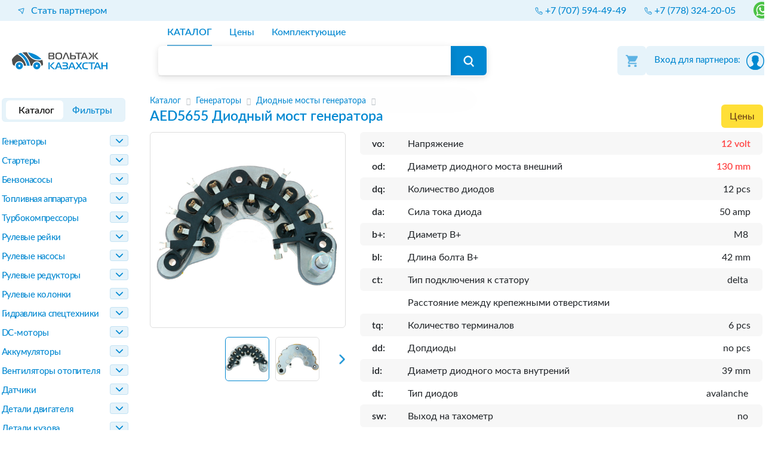

--- FILE ---
content_type: text/html; charset=utf-8
request_url: https://voltag.kz/catalog/group/voltag_aed5655_diodnij_most_generatora/
body_size: 30305
content:
<!doctype html>
<html lang="ru">

<head>


	

	<title>Диодный мост генератора AED5655 купить в Астане | Вольтаж Казахстан</title>
	<meta charset="UTF-8">
	<meta name="viewport" content="width=device-width, user-scalable=no, initial-scale=1.0, maximum-scale=1.0, minimum-scale=1.0">
	<meta http-equiv="X-UA-Compatible" content="ie=edge">

	<link type="image/x-icon" rel="shortcut icon" href="/favicon.ico">
	<link type="image/png" sizes="16x16" rel="icon" href="/favicon-16x16.png">
	<link type="image/png" sizes="32x32" rel="icon" href="/favicon-32x32.png">
	<link type="image/png" sizes="96x96" rel="icon" href="/favicon-96x96.png">
	<link type="image/png" sizes="120x120" rel="icon" href="/favicon-120x120.png">

	<meta http-equiv="content-type" content="text/html; charset=utf-8" />
	<link rel="stylesheet" href="/local/templates/voltag.kz/css/reboot.css">
	<link rel="stylesheet" href="/local/templates/voltag.kz/css/grid.css">
	<!-- ntcn -->
		<meta name="description" content="Диодный мост генератора AED5655 по выгодной цене в интернет-магазине автозапчастей voltag.kz с доставкой по Астане и Казахстану. Подробное описание, характеристики. Отзывы покупателей. Гарантия, скидки и акции. " />
<meta name="keywords" content="Cargo 235655; KRAUF AED5655UT; Transpo DER1650, DER1650HD; UTM ED5655A; ZAUFER 312N10325Z" />
<meta name="robots" content="index, follow" />







<link href="https://voltag.kz/catalog/group/voltag_aed5655_diodnij_most_generatora/" rel="canonical" />

<script data-skip-moving="true">(function(w, d, n) {var cl = "bx-core";var ht = d.documentElement;var htc = ht ? ht.className : undefined;if (htc === undefined || htc.indexOf(cl) !== -1){return;}var ua = n.userAgent;if (/(iPad;)|(iPhone;)/i.test(ua)){cl += " bx-ios";}else if (/Windows/i.test(ua)){cl += ' bx-win';}else if (/Macintosh/i.test(ua)){cl += " bx-mac";}else if (/Linux/i.test(ua) && !/Android/i.test(ua)){cl += " bx-linux";}else if (/Android/i.test(ua)){cl += " bx-android";}cl += (/(ipad|iphone|android|mobile|touch)/i.test(ua) ? " bx-touch" : " bx-no-touch");cl += w.devicePixelRatio && w.devicePixelRatio >= 2? " bx-retina": " bx-no-retina";if (/AppleWebKit/.test(ua)){cl += " bx-chrome";}else if (/Opera/.test(ua)){cl += " bx-opera";}else if (/Firefox/.test(ua)){cl += " bx-firefox";}ht.className = htc ? htc + " " + cl : cl;})(window, document, navigator);</script>


<link href="/bitrix/cache/css/s5/voltag.kz/page_ef518f7256cdcadede60e0048d0ef849/page_ef518f7256cdcadede60e0048d0ef849_v1.css?1768215149159766" type="text/css"  rel="stylesheet" />
<link href="/bitrix/cache/css/s5/voltag.kz/template_14def6260977aec9639369777b9f8764/template_14def6260977aec9639369777b9f8764_v1.css?176821514972176" type="text/css"  data-template-style="true" rel="stylesheet" />
	<!-- ntcn -->
	<meta name="mobile-web-app-capable" content="no">
	<meta name="theme-color" content="#0288d1">
	<link rel="stylesheet" type="text/css" href="/local/templates/voltag.kz/css/all-ie-only.css" />
	<meta property="og:title" content="Диодный мост генератора AED5655 купить в Астане | Вольтаж Казахстан" />
	<meta property="og:description" content="Диодный мост генератора AED5655 по выгодной цене в интернет-магазине автозапчастей voltag.kz с доставкой по Астане и Казахстану. Подробное описание, характеристики. Отзывы покупателей. Гарантия, скидки и акции. " />
	<link rel="canonical" href="https://voltag.kz/catalog/group/voltag_aed5655_diodnij_most_generatora/" />
	<!-- Google tag (gtag.js) -->
	<script data-skip-moving="true" async src="https://www.googletagmanager.com/gtag/js?id=G-QT6RXYVQE4"></script>
	<script data-skip-moving="true">
		window.dataLayer = window.dataLayer || [];

		function gtag() {
			dataLayer.push(arguments);
		}
		gtag('js', new Date());

		gtag('config', 'G-QT6RXYVQE4');
	</script>
	

</head>

<body>
	<div id="panel">
			</div>

	<!-- begin .bottom-bar -->


<div class="search-background"></div>
<nav class="bottom-bar d-block d-xl-none" id="toolbar-container">
	<div id="toolbar">
		<div class="side-nav-call show">
			<span id="side-nav-call-icon" data-id-panel="catalog-panel"></span>
		</div>
		<div class="side-nav-call show">
			<span id="side-filters-call-icon" data-id-panel="filter-panel">
				<sup class=""></sup>
			</span>
		</div>
		<div class="fill">
										<form id="filter_form" action="/catalog/list/">
											<input type="search" autocomplete="cc-csc" id="search-toolbar" class="form-control" value="" name="q" placeholder="Поиск">
			<span class="search-close"></span>
			</form>		</div>
		<div class="side-nav-call show">
			<span id="side-cart-call-icon" data-id-panel="basket-panel">
				<sup>0</sup>
			</span>
		</div>
	</div>
</nav><!-- end .bottom-bar -->
<header class="header" id="header">
	<!-- desktop-шапка -->
	<div class="header-desktop d-none d-xl-block">

		<div class="col-12 header-desktop__contacts-wrap">
			<div class="wrapper">
				<div class="header-desktop__contacts">
					<div class="header-desktop__contacts-item">

						<!-- <span>Город</span> -->
						<a href="/partnership/">
							<svg width="11" height="11" viewBox="0 0 11 11" fill="none" xmlns="http://www.w3.org/2000/svg">
								<path d="M1.19949 3.3774L9.65294 1.01043C9.85804 0.953012 10.047 1.14198 9.98957 1.34706L7.62259 9.80048C7.55344 10.0474 7.21288 10.0716 7.10965 9.83686L5.33541 5.80455C5.30793 5.74201 5.25795 5.69209 5.19541 5.66456L1.16314 3.89036C0.92844 3.7871 0.952577 3.44654 1.19949 3.3774Z" stroke="#0288D1" stroke-linecap="round" stroke-linejoin="round" />
							</svg>
							<span>
								Стать партнером
							</span>
						</a>
					</div>
					<div class="header-desktop__contacts-item">
													<ul>
								

								

								
								
								
								

																	<li>
										<a href="tel:+77075944949">
											<svg width="13" height="13" viewBox="0 0 13 13" fill="none" xmlns="http://www.w3.org/2000/svg">
												<path d="M9.84388 8.05523L7.55646 8.49847C6.01139 7.72297 5.05697 6.83215 4.50153 5.44354L4.92919 3.14951L4.12078 1H2.03736C1.41107 1 0.917888 1.51755 1.01142 2.13681C1.24494 3.68279 1.93345 6.48583 3.94608 8.49847C6.05965 10.612 9.10376 11.5292 10.7791 11.8937C11.4261 12.0345 12 11.5298 12 10.8677V8.87684L9.84388 8.05523Z" stroke="#0288D1" stroke-linecap="round" stroke-linejoin="round" />
											</svg>
											<span>+7 (707) 594-49-49</span>
										</a>
									</li>
																	<li>
										<a href="tel:+77783242005">
											<svg width="13" height="13" viewBox="0 0 13 13" fill="none" xmlns="http://www.w3.org/2000/svg">
												<path d="M9.84388 8.05523L7.55646 8.49847C6.01139 7.72297 5.05697 6.83215 4.50153 5.44354L4.92919 3.14951L4.12078 1H2.03736C1.41107 1 0.917888 1.51755 1.01142 2.13681C1.24494 3.68279 1.93345 6.48583 3.94608 8.49847C6.05965 10.612 9.10376 11.5292 10.7791 11.8937C11.4261 12.0345 12 11.5298 12 10.8677V8.87684L9.84388 8.05523Z" stroke="#0288D1" stroke-linecap="round" stroke-linejoin="round" />
											</svg>
											<span>+7 (778) 324-20-05</span>
										</a>
									</li>
								

																											<li>
											<div class="whatsapp">
												<a target="_blank" href="https://wa.me/77075944949">
													<svg viewBox="0 0 32 32" xmlns="http://www.w3.org/2000/svg" xmlns:xlink="http://www.w3.org/1999/xlink" style="width: 100%; height: 100%; fill: rgb(255, 255, 255); stroke: none;">
														<path d="M19.11 17.205c-.372 0-1.088 1.39-1.518 1.39a.63.63 0 0 1-.315-.1c-.802-.402-1.504-.817-2.163-1.447-.545-.516-1.146-1.29-1.46-1.963a.426.426 0 0 1-.073-.215c0-.33.99-.945.99-1.49 0-.143-.73-2.09-.832-2.335-.143-.372-.214-.487-.6-.487-.187 0-.36-.043-.53-.043-.302 0-.53.115-.746.315-.688.645-1.032 1.318-1.06 2.264v.114c-.015.99.472 1.977 1.017 2.78 1.23 1.82 2.506 3.41 4.554 4.34.616.287 2.035.888 2.722.888.817 0 2.15-.515 2.478-1.318.13-.33.244-.73.244-1.088 0-.058 0-.144-.03-.215-.1-.172-2.434-1.39-2.678-1.39zm-2.908 7.593c-1.747 0-3.48-.53-4.942-1.49L7.793 24.41l1.132-3.337a8.955 8.955 0 0 1-1.72-5.272c0-4.955 4.04-8.995 8.997-8.995S25.2 10.845 25.2 15.8c0 4.958-4.04 8.998-8.998 8.998zm0-19.798c-5.96 0-10.8 4.842-10.8 10.8 0 1.964.53 3.898 1.546 5.574L5 27.176l5.974-1.92a10.807 10.807 0 0 0 16.03-9.455c0-5.958-4.842-10.8-10.802-10.8z"></path>
													</svg>
												</a>
											</div>
										</li>
																	

							</ul>
											</div>
				</div>
			</div>
		</div>




		<div class="container-fluid">
			<div class="row wrapper">
				<div class="col-2 p-0">
					<div class="header-desktop-logotype-overlay">
						<a href="/">
							<div class="header-desktop-logotype"></div>
						</a>
					</div>
				</div>
				<div class="col-6 p-0">
					<div class="header-desktop-part-search">
						<div class="header-desktop-part-search-overlay">

							<!-- <span class="filters-active-product"> </span>
							<span class="filters-active-button-close ninf-cl" >
								<span class="filter-close-icon"></span>
							</span> -->

							<div class="header-desktop-part-search-nav">

								<nav>
																		<ul>
										<li>
																							<div class="ninf-cl selected"  data-ninf-l1="L2NhdGFsb2" data-ninf-l2="cvbGlzdC8=">КАТАЛОГ</div>
																					</li>
										<li>
																							<div class=" ninf-cl" data-ninf-l1="L3ByaWNlL2dyb3VwL3ZvbHRhZ19hZWQ1NjU1" data-ninf-l2="X2Rpb2RuaWpfbW9zdF9nZW5lcmF0b3JhLw==">Цены</div>
																					</li>
										<li>
																							<div class=" ninf-cl" data-ninf-l1="L2NvbXBvbmVudHMvbG" data-ninf-l2="lzdC8/cT1BRUQ1NjU1">Комплектующие</div>
																					</li>
										
									</ul>
																										</nav>

							</div>
														<form id="filter_form" action="/catalog/list/">
																							<div class="header-desktop-part-search-field">
									<div class="header-desktop-part-search-input">
										<input autocomplete="cc-csc" name="q" id="header_search_input" size="40" value="" type="text" tabindex="1">
										<div class="search_input_helper hidden">Введите номер детали (<a href="javascript: void(0);">CS519</a>), марку машины (<a href="javascript: void(0);">Logan</a>) или двигатель (<a href="javascript: void(0);">TD42</a>)</div>
									</div>
									<div class="header-desktop-part-search-submit">
										<input type="submit" value>
									</div>
								</div>
							</form>
						</div>
					</div>
				</div>
				<div class="col-4 p-0">
					<div class="header-desktop-personal header-desktop-personal-vin">
						<div class="header-desktop-personal-overlay">
							<div class="header-desktop-cart ninf-cl" data-ninf-l1="L3BlcnNvbmF" data-ninf-l2="sL2Jhc2tldC5waHA=">
    <div class="header-desktop-icons-cart-overlay">
        <div class="header-desktop-cart-icon"></div>
		    </div>
</div>							<div class="header-desktop-lk">
								<div id='header_right' class=" new-lk__header" data-id="0">
									<div class="new-lk__header--helper"></div>
											<div id="new-lk__header_loginform" class="new-lk__header_loginform-helper  no-auth ">Вход для партнеров:	</div>
	<div class="new-lk__login">
		<form name="system_auth_form6zOYVN" method="post" target="_top" action="/catalog/group/voltag_aed5655_diodnij_most_generatora/?login=yes">
							<input type="hidden" name="backurl" value="/catalog/group/voltag_aed5655_diodnij_most_generatora/" />
									<input type="hidden" name="AUTH_FORM" value="Y" />
			<input type="hidden" name="TYPE" value="AUTH" />
			<input type="hidden" id="USER_REMEMBER_frm" name="USER_REMEMBER" value="Y" />
			<input class="new-lk__header_loginform_input" type="text" name="USER_LOGIN" maxlength="50" value="" size="17" placeholder="Адрес почты" />
			<div class="new-lk__pass">
				<input class="new-lk__header_loginform_input" type="password" name="USER_PASSWORD" maxlength="50" size="17" autocomplete="off" placeholder="Пароль" />
				<span class="new-lk__eye">
					<img class="new-lk__eye-denied" src="/local/templates/.default/components/bitrix/system.auth.form/new-lk/img/eye.svg" alt="eye">
					<img class="new-lk__eye-pass" src="/local/templates/.default/components/bitrix/system.auth.form/new-lk/img/eye__pass.svg" alt="eye__pass">
				</span>
			</div>

						<button class="new-lk__header_loginform_button">Войти</button>
		</form>
	</div>

									<div id="new-lk__header_customer_photo">
										<span id="dotPayments"></span>
										<img src="/local/templates/voltag.ru/img/user.svg" >
									</div>
																	</div>
							</div>
						</div>
					</div>
				</div>
			</div>
		</div>
	</div>

	<!-- конец desktop-шапка -->
	<nav class="top-bar d-block d-xl-none" id="toolbar-container">
	<div id="top-bar-header">
		<div class="side-nav-call burger-header-mobile hidden">
			<svg class="ham hamRotate ham7" id="burger-mobile" data-id-panel="menu-panel" viewBox="0 0 100 100" width="80">
				<path class="line top" d="m 70,33 h -40 c 0,0 -6,1.368796 -6,8.5 0,7.131204 6,8.5013 6,8.5013 l 20,-0.0013" />
				<path class="line middle" d="m 70,50 h -40" />
				<path class="line bottom" d="m 69.575405,67.073826 h -40 c -5.592752,0 -6.873604,-9.348582 1.371031,-9.348582 8.244634,0 19.053564,21.797129 19.053564,12.274756 l 0,-40" />
			</svg>
		</div>
		<div class="fill block-left">
			<span class="unselectable" onclick="returnPage();">Назад в каталог</span><a href="/"><img src="/local/templates/voltag.kz/images/icon/logo.svg" alt=""></a>					</div>
		<div class="block-right">
			<a style="color:white; font-size: 14px;" href="tel:+77075944949">+7&nbsp;(707)&nbsp;594-49-49</a>					</div>
		<div class="side-nav-call" style="width: 90px;">
			<div class="personal-header-mobile" id="lk-label" data-id-panel="lk-panel">
			<div class="whatsapp">
		<a target="_blank" href="https://wa.me/77075944949">
			<svg viewBox="0 0 32 32" xmlns="http://www.w3.org/2000/svg" xmlns:xlink="http://www.w3.org/1999/xlink" style="width: 100%; height: 100%; fill: rgb(255, 255, 255); stroke: none;">
				<path d="M19.11 17.205c-.372 0-1.088 1.39-1.518 1.39a.63.63 0 0 1-.315-.1c-.802-.402-1.504-.817-2.163-1.447-.545-.516-1.146-1.29-1.46-1.963a.426.426 0 0 1-.073-.215c0-.33.99-.945.99-1.49 0-.143-.73-2.09-.832-2.335-.143-.372-.214-.487-.6-.487-.187 0-.36-.043-.53-.043-.302 0-.53.115-.746.315-.688.645-1.032 1.318-1.06 2.264v.114c-.015.99.472 1.977 1.017 2.78 1.23 1.82 2.506 3.41 4.554 4.34.616.287 2.035.888 2.722.888.817 0 2.15-.515 2.478-1.318.13-.33.244-.73.244-1.088 0-.058 0-.144-.03-.215-.1-.172-2.434-1.39-2.678-1.39zm-2.908 7.593c-1.747 0-3.48-.53-4.942-1.49L7.793 24.41l1.132-3.337a8.955 8.955 0 0 1-1.72-5.272c0-4.955 4.04-8.995 8.997-8.995S25.2 10.845 25.2 15.8c0 4.958-4.04 8.998-8.998 8.998zm0-19.798c-5.96 0-10.8 4.842-10.8 10.8 0 1.964.53 3.898 1.546 5.574L5 27.176l5.974-1.92a10.807 10.807 0 0 0 16.03-9.455c0-5.958-4.842-10.8-10.802-10.8z"></path>
			</svg>
		</a>	
</div>
				<img src="/local/templates/voltag.kz/images/icon/personal.svg" alt="">
			</div>
		</div>
	</div>
</nav>
	

<aside class="hidden-desktop">
	<div class="aside" data-position="right">
		<input type="checkbox" autocomplete='off' id="lk-panel"  />
		<div class="aside-content" id="lk" data-position="right">
						<div class="scroll">
				<div class="header">Вход для партнеров:</div>

				<div id="partner-dropdown" class="header-desktop-lk-dropdown-nav ">
					<div class="header-desktop-lk-autorization">
						
												<div id="header_loginform">
							<form name="system_auth_formPqgS8z" method="post" target="_top" action="/catalog/group/voltag_aed5655_diodnij_most_generatora/?login=yes">
																<input type="hidden" name="backurl" value="/catalog/group/voltag_aed5655_diodnij_most_generatora/" />
								
																<input type="hidden" name="AUTH_FORM" value="Y" />
								<input type="hidden" name="TYPE" value="AUTH" />

								<input type="hidden" id="USER_REMEMBER_frm" name="USER_REMEMBER" value="Y" />

								<div class="header-desktop-lk-autorization-email">
									<label for="">Адрес почты</label>
									<input type="text" placeholder="Ваш e-mail" name="USER_LOGIN" maxlength="50" value="" size="17">
								</div>
								<div class="header-desktop-lk-autorization-password">
									<label for="">Пароль</label>
									<input type="password" placeholder="Ваш пароль" name="USER_PASSWORD" maxlength="50" size="17" autocomplete="off">
								</div>
								<div class="header-desktop-lk-autorization-button">
									<button class="header_loginform_button">Войти</button>
								</div>
							</form>
						</div>
											</div>
				</div>
			</div>
					</div>
		<span></span>
	</div>
</aside></header>

	<div class="wrapper main">
				
<aside data-snap-ignore="true">
	<div class="aside " data-position="left">
		<input type="checkbox" id="menu-panel" />
		<div class="aside-content">
			<div class="scroll">

				<nav class="menu state-panel" id="menu">

					<div class="menu-header"></div>
										<!-- begin .bottom-bar -->

<ul>
	<li>
		<div class="unselectable ninf-cl selected"  data-ninf-l1="L2NhdGFsb2" data-ninf-l2="cvbGlzdC8=">КАТАЛОГ</div>
	</li>
	<li>
	<div class=" unselectable ninf-cl ninf-cl" data-ninf-l1="L3ByaWNlL2" data-ninf-l2="dyb3VwLy8="  data-ninf-l1="L3ByaWNl" data-ninf-l2="L2xpc3Qv">Цены</div>
	</li>
	<li>
		<div class="unselectable ninf-cl ninf-cl" data-ninf-l1="L2NvbXBvbmVudH" data-ninf-l2="MvbGlzdC8/cT0="  data-ninf-l1="L2NvbXBvbmVu" data-ninf-l2="dHMvbGlzdC8=">Комплектующие</div>
	</li>
</ul>
					<ul>
																		<li class="">
							<a class="unselectable" href="/remont-starterov/">Ремонт стартеров</a>
						</li>
																								<li class="">
							<a class="unselectable" href="/remont-generatorov/">Ремонт генераторов</a>
						</li>
																								<li class="">
							<a class="unselectable" href="/contacts/">Контакты</a>
						</li>
																								<li class="">
							<a class="unselectable" href="/dostavka/">Доставка и оплата</a>
						</li>
																								<li class="">
							<a class="unselectable" href="/about/">О нас</a>
						</li>
																																									</ul>

				</nav>
			</div>
		</div>
		<span></span>
	</div>
</aside>		<main class="main" id="main">

			<div class="container-fluid p-0">
				<div class="row m-0">
					 
 <div class="col-2 d-xl-block sidebar p-0">
	<div class="switcher-area">
	<label class="switch">
		<input id="switcher-filter" type="checkbox">
		<span class="slider round">
			<span>Каталог</span>
			<span>Фильтры<sup class=""></sup></span>
		</span>
	</label>
</div>
<div class="tab-view">
			<aside class="tab active" data-snap-ignore="true">
			<div class="aside" data-position="left">
				<input type="checkbox" id="catalog-panel" />
				<div class="aside-content" id="catalog">
					<div class="scroll">
						<div class="header">Каталог</div>
						<ul class="left-cat-nav" id="sfvi-2">
																							<li class="level1 submenu">
									<div class="submenu-header ">
										<label class="ninf-cl" data-smartfilter-value-id="8"  data-ninf-l1="L2NhdGFsb2cvbG" data-ninf-l2="lzdC9mMi04Lw==">Генераторы</label>
																					<span class="arrow-down"></span>
																			</div>
									
										<ul class=" level1">

																																			<li class=" submenu level2">
													<div class="submenu-header ">
														<label class="ninf-cl" data-smartfilter-value-id="14"  data-ninf-l1="L2NhdGFsb2cvbG" data-ninf-l2="lzdC9mMi0xNC8=">Диодные мосты генератора</label>
																											</div>
																									</li>
																																			<li class=" submenu level2">
													<div class="submenu-header ">
														<label class="ninf-cl" data-smartfilter-value-id="99"  data-ninf-l1="L2NhdGFsb2cvbG" data-ninf-l2="lzdC9mMi05OS8=">Диоды генератора</label>
																											</div>
																									</li>
																																			<li class=" submenu level2">
													<div class="submenu-header ">
														<label class="ninf-cl" data-smartfilter-value-id="1067"  data-ninf-l1="L2NhdGFsb2cvbGlz" data-ninf-l2="dC9mMi0xMDY3Lw==">Изолятор генератора</label>
																											</div>
																									</li>
																																			<li class=" submenu level2">
													<div class="submenu-header ">
														<label class="ninf-cl" data-smartfilter-value-id="93"  data-ninf-l1="L2NhdGFsb2cvbG" data-ninf-l2="lzdC9mMi05My8=">Коллекторы генератора</label>
																											</div>
																									</li>
																																			<li class=" submenu level2">
													<div class="submenu-header ">
														<label class="ninf-cl" data-smartfilter-value-id="1064"  data-ninf-l1="L2NhdGFsb2cvbGlz" data-ninf-l2="dC9mMi0xMDY0Lw==">Крепеж генератора</label>
																											</div>
																									</li>
																																			<li class=" submenu level2">
													<div class="submenu-header ">
														<label class="ninf-cl" data-smartfilter-value-id="1066"  data-ninf-l1="L2NhdGFsb2cvbGlz" data-ninf-l2="dC9mMi0xMDY2Lw==">Крыльчатка генератора</label>
																											</div>
																									</li>
																																			<li class=" submenu level2">
													<div class="submenu-header ">
														<label class="ninf-cl" data-smartfilter-value-id="79"  data-ninf-l1="L2NhdGFsb2cvbG" data-ninf-l2="lzdC9mMi03OS8=">Крышки задние генератора</label>
																											</div>
																									</li>
																																			<li class=" submenu level2">
													<div class="submenu-header ">
														<label class="ninf-cl" data-smartfilter-value-id="37"  data-ninf-l1="L2NhdGFsb2cvbG" data-ninf-l2="lzdC9mMi0zNy8=">Крышки передние генератора</label>
																											</div>
																									</li>
																																			<li class=" submenu level2">
													<div class="submenu-header ">
														<label class="ninf-cl" data-smartfilter-value-id="102"  data-ninf-l1="L2NhdGFsb2cvbG" data-ninf-l2="lzdC9mMi0xMDIv">Крышки пластиковые генератора</label>
																											</div>
																									</li>
																																			<li class=" submenu level2">
													<div class="submenu-header ">
														<label class="ninf-cl" data-smartfilter-value-id="94"  data-ninf-l1="L2NhdGFsb2cvbG" data-ninf-l2="lzdC9mMi05NC8=">Помпы  вакуумные генератора</label>
																											</div>
																									</li>
																																			<li class=" submenu level2">
													<div class="submenu-header ">
														<label class="ninf-cl" data-smartfilter-value-id="1061"  data-ninf-l1="L2NhdGFsb2cvbGlz" data-ninf-l2="dC9mMi0xMDYxLw==">Проставка под подшипник генератора</label>
																											</div>
																									</li>
																																			<li class=" submenu level2">
													<div class="submenu-header ">
														<label class="ninf-cl" data-smartfilter-value-id="245"  data-ninf-l1="L2NhdGFsb2cvbG" data-ninf-l2="lzdC9mMi0yNDUv">Разъемы генератора</label>
																											</div>
																									</li>
																																			<li class=" submenu level2">
													<div class="submenu-header ">
														<label class="ninf-cl" data-smartfilter-value-id="15"  data-ninf-l1="L2NhdGFsb2cvbG" data-ninf-l2="lzdC9mMi0xNS8=">Регуляторы генератора</label>
																											</div>
																									</li>
																																			<li class=" submenu level2">
													<div class="submenu-header ">
														<label class="ninf-cl" data-smartfilter-value-id="83"  data-ninf-l1="L2NhdGFsb2cvbG" data-ninf-l2="lzdC9mMi04My8=">Ремкомплекты генератора</label>
																											</div>
																									</li>
																																			<li class=" submenu level2">
													<div class="submenu-header ">
														<label class="ninf-cl" data-smartfilter-value-id="13"  data-ninf-l1="L2NhdGFsb2cvbG" data-ninf-l2="lzdC9mMi0xMy8=">Роторы генератора</label>
																											</div>
																									</li>
																																			<li class=" submenu level2">
													<div class="submenu-header ">
														<label class="ninf-cl" data-smartfilter-value-id="1065"  data-ninf-l1="L2NhdGFsb2cvbGlz" data-ninf-l2="dC9mMi0xMDY1Lw==">Сальник генератора</label>
																											</div>
																									</li>
																																			<li class=" submenu level2">
													<div class="submenu-header ">
														<label class="ninf-cl" data-smartfilter-value-id="27"  data-ninf-l1="L2NhdGFsb2cvbG" data-ninf-l2="lzdC9mMi0yNy8=">Статоры генератора</label>
																											</div>
																									</li>
																																			<li class=" submenu level2">
													<div class="submenu-header ">
														<label class="ninf-cl" data-smartfilter-value-id="866"  data-ninf-l1="L2NhdGFsb2cvbG" data-ninf-l2="lzdC9mMi04NjYv">Статоры генератора мото</label>
																											</div>
																									</li>
																																			<li class=" submenu level2">
													<div class="submenu-header ">
														<label class="ninf-cl" data-smartfilter-value-id="1062"  data-ninf-l1="L2NhdGFsb2cvbGlz" data-ninf-l2="dC9mMi0xMDYyLw==">Стопор подшипника генератора</label>
																											</div>
																									</li>
																																			<li class=" submenu level2">
													<div class="submenu-header ">
														<label class="ninf-cl" data-smartfilter-value-id="1063"  data-ninf-l1="L2NhdGFsb2cvbGlz" data-ninf-l2="dC9mMi0xMDYzLw==">Терминал генератора</label>
																											</div>
																									</li>
																																			<li class=" submenu level2">
													<div class="submenu-header ">
														<label class="ninf-cl" data-smartfilter-value-id="149"  data-ninf-l1="L2NhdGFsb2cvbG" data-ninf-l2="lzdC9mMi0xNDkv">Чипы регуляторов генератора</label>
																											</div>
																									</li>
																																			<li class=" submenu level2">
													<div class="submenu-header ">
														<label class="ninf-cl" data-smartfilter-value-id="36"  data-ninf-l1="L2NhdGFsb2cvbG" data-ninf-l2="lzdC9mMi0zNi8=">Шкивы генератора</label>
																											</div>
																									</li>
																																			<li class=" submenu level2">
													<div class="submenu-header ">
														<label class="ninf-cl" data-smartfilter-value-id="35"  data-ninf-l1="L2NhdGFsb2cvbG" data-ninf-l2="lzdC9mMi0zNS8=">Шкивы обгонные генератора</label>
																											</div>
																									</li>
																																			<li class=" submenu level2">
													<div class="submenu-header ">
														<label class="ninf-cl" data-smartfilter-value-id="54"  data-ninf-l1="L2NhdGFsb2cvbG" data-ninf-l2="lzdC9mMi01NC8=">Щетки генератора</label>
																											</div>
																									</li>
																																			<li class=" submenu level2">
													<div class="submenu-header ">
														<label class="ninf-cl" data-smartfilter-value-id="92"  data-ninf-l1="L2NhdGFsb2cvbG" data-ninf-l2="lzdC9mMi05Mi8=">Щеткодержатели генератора</label>
																											</div>
																									</li>
																																			<li class=" submenu level2">
													<div class="submenu-header ">
														<label class="ninf-cl" data-smartfilter-value-id="59"  data-ninf-l1="L2NhdGFsb2cvbG" data-ninf-l2="lzdC9mMi01OS8=">Прочее для генераторов</label>
																											</div>
																									</li>
																																			<li class=" submenu level2">
													<div class="submenu-header ">
														<label class="ninf-cl" data-smartfilter-value-id="19"  data-ninf-l1="L2NhdGFsb2cvbG" data-ninf-l2="lzdC9mMi0xOS8=">Инструмент для генераторов</label>
																											</div>
																									</li>
																																			<li class=" submenu level2">
													<div class="submenu-header ">
														<label class="ninf-cl" data-smartfilter-value-id="176"  data-ninf-l1="L2NhdGFsb2cvbG" data-ninf-l2="lzdC9mMi0xNzYv">Оборудование для  генераторов</label>
																											</div>
																									</li>
																					</ul>
										<div class="arrow-down"></div>

																	</li>


																							<li class="level1 submenu">
									<div class="submenu-header ">
										<label class="ninf-cl" data-smartfilter-value-id="7"  data-ninf-l1="L2NhdGFsb2cvbG" data-ninf-l2="lzdC9mMi03Lw==">Стартеры</label>
																					<span class="arrow-down"></span>
																			</div>
									
										<ul class=" level1">

																																			<li class=" submenu level2">
													<div class="submenu-header ">
														<label class="ninf-cl" data-smartfilter-value-id="11"  data-ninf-l1="L2NhdGFsb2cvbG" data-ninf-l2="lzdC9mMi0xMS8=">Бендиксы</label>
																											</div>
																									</li>
																																			<li class=" submenu level2">
													<div class="submenu-header ">
														<label class="ninf-cl" data-smartfilter-value-id="143"  data-ninf-l1="L2NhdGFsb2cvbG" data-ninf-l2="lzdC9mMi0xNDMv">Бендиксы прочее</label>
																											</div>
																									</li>
																																			<li class=" submenu level2">
													<div class="submenu-header ">
														<label class="ninf-cl" data-smartfilter-value-id="23"  data-ninf-l1="L2NhdGFsb2cvbG" data-ninf-l2="lzdC9mMi0yMy8=">Вилки стартера</label>
																											</div>
																									</li>
																																			<li class=" submenu level2">
													<div class="submenu-header ">
														<label class="ninf-cl" data-smartfilter-value-id="25"  data-ninf-l1="L2NhdGFsb2cvbG" data-ninf-l2="lzdC9mMi0yNS8=">Втулки стартера</label>
																											</div>
																									</li>
																																			<li class=" submenu level2">
													<div class="submenu-header ">
														<label class="ninf-cl" data-smartfilter-value-id="21"  data-ninf-l1="L2NhdGFsb2cvbG" data-ninf-l2="lzdC9mMi0yMS8=">Втягивающие  реле стартера</label>
																											</div>
																									</li>
																																			<li class=" submenu level2">
													<div class="submenu-header ">
														<label class="ninf-cl" data-smartfilter-value-id="163"  data-ninf-l1="L2NhdGFsb2cvbG" data-ninf-l2="lzdC9mMi0xNjMv">Втягивающие прочее</label>
																											</div>
																									</li>
																																			<li class=" submenu level2">
													<div class="submenu-header ">
														<label class="ninf-cl" data-smartfilter-value-id="24"  data-ninf-l1="L2NhdGFsb2cvbG" data-ninf-l2="lzdC9mMi0yNC8=">Зубчатки бендикса</label>
																											</div>
																									</li>
																																			<li class=" submenu level2">
													<div class="submenu-header ">
														<label class="ninf-cl" data-smartfilter-value-id="1071"  data-ninf-l1="L2NhdGFsb2cvbGlz" data-ninf-l2="dC9mMi0xMDcxLw==">Крепеж стартера</label>
																											</div>
																									</li>
																																			<li class=" submenu level2">
													<div class="submenu-header ">
														<label class="ninf-cl" data-smartfilter-value-id="81"  data-ninf-l1="L2NhdGFsb2cvbG" data-ninf-l2="lzdC9mMi04MS8=">Крышки задние стартера</label>
																											</div>
																									</li>
																																			<li class=" submenu level2">
													<div class="submenu-header ">
														<label class="ninf-cl" data-smartfilter-value-id="20"  data-ninf-l1="L2NhdGFsb2cvbG" data-ninf-l2="lzdC9mMi0yMC8=">Крышки передние стартера</label>
																											</div>
																									</li>
																																			<li class=" submenu level2">
													<div class="submenu-header ">
														<label class="ninf-cl" data-smartfilter-value-id="146"  data-ninf-l1="L2NhdGFsb2cvbG" data-ninf-l2="lzdC9mMi0xNDYv">Крышки средние стартера</label>
																											</div>
																									</li>
																																			<li class=" submenu level2">
													<div class="submenu-header ">
														<label class="ninf-cl" data-smartfilter-value-id="246"  data-ninf-l1="L2NhdGFsb2cvbG" data-ninf-l2="lzdC9mMi0yNDYv">Разъемы стартера</label>
																											</div>
																									</li>
																																			<li class=" submenu level2">
													<div class="submenu-header ">
														<label class="ninf-cl" data-smartfilter-value-id="22"  data-ninf-l1="L2NhdGFsb2cvbG" data-ninf-l2="lzdC9mMi0yMi8=">Редукторы стартера</label>
																											</div>
																									</li>
																																			<li class=" submenu level2">
													<div class="submenu-header ">
														<label class="ninf-cl" data-smartfilter-value-id="82"  data-ninf-l1="L2NhdGFsb2cvbG" data-ninf-l2="lzdC9mMi04Mi8=">Ремкомплекты стартера</label>
																											</div>
																									</li>
																																			<li class=" submenu level2">
													<div class="submenu-header ">
														<label class="ninf-cl" data-smartfilter-value-id="10"  data-ninf-l1="L2NhdGFsb2cvbG" data-ninf-l2="lzdC9mMi0xMC8=">Роторы стартера</label>
																											</div>
																									</li>
																																			<li class=" submenu level2">
													<div class="submenu-header ">
														<label class="ninf-cl" data-smartfilter-value-id="1072"  data-ninf-l1="L2NhdGFsb2cvbGlz" data-ninf-l2="dC9mMi0xMDcyLw==">Сальники, уплотнители ,изоляторы стартера</label>
																											</div>
																									</li>
																																			<li class=" submenu level2">
													<div class="submenu-header ">
														<label class="ninf-cl" data-smartfilter-value-id="80"  data-ninf-l1="L2NhdGFsb2cvbG" data-ninf-l2="lzdC9mMi04MC8=">Статоры стартера</label>
																											</div>
																									</li>
																																			<li class=" submenu level2">
													<div class="submenu-header ">
														<label class="ninf-cl" data-smartfilter-value-id="1073"  data-ninf-l1="L2NhdGFsb2cvbGlz" data-ninf-l2="dC9mMi0xMDczLw==">Терминал стартера</label>
																											</div>
																									</li>
																																			<li class=" submenu level2">
													<div class="submenu-header ">
														<label class="ninf-cl" data-smartfilter-value-id="12"  data-ninf-l1="L2NhdGFsb2cvbG" data-ninf-l2="lzdC9mMi0xMi8=">Щетки стартера</label>
																											</div>
																									</li>
																																			<li class=" submenu level2">
													<div class="submenu-header ">
														<label class="ninf-cl" data-smartfilter-value-id="17"  data-ninf-l1="L2NhdGFsb2cvbG" data-ninf-l2="lzdC9mMi0xNy8=">Щеткодержатели стартеров</label>
																											</div>
																									</li>
																																			<li class=" submenu level2">
													<div class="submenu-header ">
														<label class="ninf-cl" data-smartfilter-value-id="26"  data-ninf-l1="L2NhdGFsb2cvbG" data-ninf-l2="lzdC9mMi0yNi8=">Прочее для стартеров</label>
																											</div>
																									</li>
																																			<li class=" submenu level2">
													<div class="submenu-header ">
														<label class="ninf-cl" data-smartfilter-value-id="373"  data-ninf-l1="L2NhdGFsb2cvbG" data-ninf-l2="lzdC9mMi0zNzMv">Инструмент для стартеров</label>
																											</div>
																									</li>
																																			<li class=" submenu level2">
													<div class="submenu-header ">
														<label class="ninf-cl" data-smartfilter-value-id="178"  data-ninf-l1="L2NhdGFsb2cvbG" data-ninf-l2="lzdC9mMi0xNzgv">Оборудование для стартеров</label>
																											</div>
																									</li>
																					</ul>
										<div class="arrow-down"></div>

																	</li>


																							<li class="level1 submenu">
									<div class="submenu-header ">
										<label class="ninf-cl" data-smartfilter-value-id="50"  data-ninf-l1="L2NhdGFsb2cvbG" data-ninf-l2="lzdC9mMi01MC8=">Бензонасосы</label>
																					<span class="arrow-down"></span>
																			</div>
									
										<ul class=" level1">

																																			<li class=" submenu level2">
													<div class="submenu-header ">
														<label class="ninf-cl" data-smartfilter-value-id="51"  data-ninf-l1="L2NhdGFsb2cvbG" data-ninf-l2="lzdC9mMi01MS8=">Модули</label>
																											</div>
																									</li>
																																			<li class=" submenu level2">
													<div class="submenu-header ">
														<label class="ninf-cl" data-smartfilter-value-id="9"  data-ninf-l1="L2NhdGFsb2cvbG" data-ninf-l2="lzdC9mMi05Lw==">Насосы топливные</label>
																											</div>
																									</li>
																																			<li class=" submenu level2">
													<div class="submenu-header ">
														<label class="ninf-cl" data-smartfilter-value-id="52"  data-ninf-l1="L2NhdGFsb2cvbG" data-ninf-l2="lzdC9mMi01Mi8=">Сетка-фильтр бензонасоса</label>
																											</div>
																									</li>
																																			<li class=" submenu level2">
													<div class="submenu-header ">
														<label class="ninf-cl" data-smartfilter-value-id="221"  data-ninf-l1="L2NhdGFsb2cvbG" data-ninf-l2="lzdC9mMi0yMjEv">Датчики уровня топлива</label>
																											</div>
																									</li>
																																			<li class=" submenu level2">
													<div class="submenu-header ">
														<label class="ninf-cl" data-smartfilter-value-id="53"  data-ninf-l1="L2NhdGFsb2cvbG" data-ninf-l2="lzdC9mMi01My8=">Расходники бензонасосы</label>
																											</div>
																									</li>
																																			<li class=" submenu level2">
													<div class="submenu-header ">
														<label class="ninf-cl" data-smartfilter-value-id="915"  data-ninf-l1="L2NhdGFsb2cvbG" data-ninf-l2="lzdC9mMi05MTUv">Блоки управления топливным насосом</label>
																											</div>
																									</li>
																																			<li class=" submenu level2">
													<div class="submenu-header ">
														<label class="ninf-cl" data-smartfilter-value-id="173"  data-ninf-l1="L2NhdGFsb2cvbG" data-ninf-l2="lzdC9mMi0xNzMv">Оборудование для бензонасосов</label>
																											</div>
																									</li>
																					</ul>
										<div class="arrow-down"></div>

																	</li>


																							<li class="level1 submenu">
									<div class="submenu-header ">
										<label class="ninf-cl" data-smartfilter-value-id="380"  data-ninf-l1="L2NhdGFsb2cvbG" data-ninf-l2="lzdC9mMi0zODAv">Топливная аппаратура</label>
																					<span class="arrow-down"></span>
																			</div>
									
										<ul class=" level1">

																																			<li class=" submenu level2">
													<div class="submenu-header ">
														<label class="ninf-cl" data-smartfilter-value-id="919"  data-ninf-l1="L2NhdGFsb2cvbG" data-ninf-l2="lzdC9mMi05MTkv">Форсунки</label>
																													<span class="arrow-down"></span>
																											</div>
													

														<ul class="level2">
																																																															<li class=" ninf-cl" data-smartfilter-value-id="155"  data-ninf-l1="L2NhdGFsb2cvbG" data-ninf-l2="lzdC9mMi0xNTUv">
																	<label>Бензиновые форсунки</label>
																</li>
																																																															<li class=" ninf-cl" data-smartfilter-value-id="917"  data-ninf-l1="L2NhdGFsb2cvbG" data-ninf-l2="lzdC9mMi05MTcv">
																	<label>Дизельные форсунки</label>
																</li>
																																																															<li class=" ninf-cl" data-smartfilter-value-id="993"  data-ninf-l1="L2NhdGFsb2cvbG" data-ninf-l2="lzdC9mMi05OTMv">
																	<label>Клапан инжектора с штоком</label>
																</li>
																																																															<li class=" ninf-cl" data-smartfilter-value-id="994"  data-ninf-l1="L2NhdGFsb2cvbG" data-ninf-l2="lzdC9mMi05OTQv">
																	<label>Насос-форсунка</label>
																</li>
																																																															<li class=" ninf-cl" data-smartfilter-value-id="400"  data-ninf-l1="L2NhdGFsb2cvbG" data-ninf-l2="lzdC9mMi00MDAv">
																	<label>Распылители форсунки</label>
																</li>
																																																															<li class=" ninf-cl" data-smartfilter-value-id="1048"  data-ninf-l1="L2NhdGFsb2cvbGlz" data-ninf-l2="dC9mMi0xMDQ4Lw==">
																	<label>Стаканы форсунок</label>
																</li>
																																																															<li class=" ninf-cl" data-smartfilter-value-id="1006"  data-ninf-l1="L2NhdGFsb2cvbGlz" data-ninf-l2="dC9mMi0xMDA2Lw==">
																	<label>Шток форсунки</label>
																</li>
																													</ul>
														<div class="arrow-down"></div>
																									</li>
																																			<li class=" submenu level2">
													<div class="submenu-header ">
														<label class="ninf-cl" data-smartfilter-value-id="976"  data-ninf-l1="L2NhdGFsb2cvbG" data-ninf-l2="lzdC9mMi05NzYv">Адсорберы топливных паров</label>
																											</div>
																									</li>
																																			<li class=" submenu level2">
													<div class="submenu-header ">
														<label class="ninf-cl" data-smartfilter-value-id="981"  data-ninf-l1="L2NhdGFsb2cvbG" data-ninf-l2="lzdC9mMi05ODEv">Горловины топливного бака</label>
																											</div>
																									</li>
																																			<li class=" submenu level2">
													<div class="submenu-header ">
														<label class="ninf-cl" data-smartfilter-value-id="814"  data-ninf-l1="L2NhdGFsb2cvbG" data-ninf-l2="lzdC9mMi04MTQv">Клапаны вентиляции топливного бака</label>
																											</div>
																									</li>
																																			<li class=" submenu level2">
													<div class="submenu-header ">
														<label class="ninf-cl" data-smartfilter-value-id="135"  data-ninf-l1="L2NhdGFsb2cvbG" data-ninf-l2="lzdC9mMi0xMzUv">Компоненты рамп</label>
																											</div>
																									</li>
																																			<li class=" submenu level2">
													<div class="submenu-header ">
														<label class="ninf-cl" data-smartfilter-value-id="401"  data-ninf-l1="L2NhdGFsb2cvbG" data-ninf-l2="lzdC9mMi00MDEv">Компоненты топливных насосов</label>
																											</div>
																									</li>
																																			<li class=" submenu level2">
													<div class="submenu-header ">
														<label class="ninf-cl" data-smartfilter-value-id="1022"  data-ninf-l1="L2NhdGFsb2cvbGlz" data-ninf-l2="dC9mMi0xMDIyLw==">Жгуты проводов</label>
																											</div>
																									</li>
																																			<li class=" submenu level2">
													<div class="submenu-header ">
														<label class="ninf-cl" data-smartfilter-value-id="656"  data-ninf-l1="L2NhdGFsb2cvbG" data-ninf-l2="lzdC9mMi02NTYv">Крышки топливного бака</label>
																											</div>
																									</li>
																																			<li class=" submenu level2">
													<div class="submenu-header ">
														<label class="ninf-cl" data-smartfilter-value-id="593"  data-ninf-l1="L2NhdGFsb2cvbG" data-ninf-l2="lzdC9mMi01OTMv">Оборудование для топливной аппаратуры</label>
																											</div>
																									</li>
																																			<li class=" submenu level2">
													<div class="submenu-header ">
														<label class="ninf-cl" data-smartfilter-value-id="1002"  data-ninf-l1="L2NhdGFsb2cvbGlz" data-ninf-l2="dC9mMi0xMDAyLw==">Патрубки, трубки</label>
																											</div>
																									</li>
																																			<li class=" submenu level2">
													<div class="submenu-header ">
														<label class="ninf-cl" data-smartfilter-value-id="581"  data-ninf-l1="L2NhdGFsb2cvbG" data-ninf-l2="lzdC9mMi01ODEv">Система DNOX</label>
																											</div>
																									</li>
																																			<li class=" submenu level2">
													<div class="submenu-header ">
														<label class="ninf-cl" data-smartfilter-value-id="252"  data-ninf-l1="L2NhdGFsb2cvbG" data-ninf-l2="lzdC9mMi0yNTIv">ТНВД и ТННД</label>
																											</div>
																									</li>
																																			<li class=" submenu level2">
													<div class="submenu-header ">
														<label class="ninf-cl" data-smartfilter-value-id="370"  data-ninf-l1="L2NhdGFsb2cvbG" data-ninf-l2="lzdC9mMi0zNzAv">Топливные рампы</label>
																											</div>
																									</li>
																																			<li class=" submenu level2">
													<div class="submenu-header ">
														<label class="ninf-cl" data-smartfilter-value-id="910"  data-ninf-l1="L2NhdGFsb2cvbG" data-ninf-l2="lzdC9mMi05MTAv">ЭБУ</label>
																											</div>
																									</li>
																					</ul>
										<div class="arrow-down"></div>

																	</li>


																							<li class="level1 submenu">
									<div class="submenu-header ">
										<label class="ninf-cl" data-smartfilter-value-id="39"  data-ninf-l1="L2NhdGFsb2cvbG" data-ninf-l2="lzdC9mMi0zOS8=">Турбокомпрессоры</label>
																					<span class="arrow-down"></span>
																			</div>
									
										<ul class=" level1">

																																			<li class=" submenu level2">
													<div class="submenu-header ">
														<label class="ninf-cl" data-smartfilter-value-id="547"  data-ninf-l1="L2NhdGFsb2cvbG" data-ninf-l2="lzdC9mMi01NDcv">Актуаторы  турбокомпрессора</label>
																											</div>
																									</li>
																																			<li class=" submenu level2">
													<div class="submenu-header ">
														<label class="ninf-cl" data-smartfilter-value-id="159"  data-ninf-l1="L2NhdGFsb2cvbG" data-ninf-l2="lzdC9mMi0xNTkv">Валы турбокомпрессора</label>
																											</div>
																									</li>
																																			<li class=" submenu level2">
													<div class="submenu-header ">
														<label class="ninf-cl" data-smartfilter-value-id="956"  data-ninf-l1="L2NhdGFsb2cvbG" data-ninf-l2="lzdC9mMi05NTYv">Геометрии турбокомпрессора</label>
																											</div>
																									</li>
																																			<li class=" submenu level2">
													<div class="submenu-header ">
														<label class="ninf-cl" data-smartfilter-value-id="167"  data-ninf-l1="L2NhdGFsb2cvbG" data-ninf-l2="lzdC9mMi0xNjcv">Задние пластины турбокомпрессора</label>
																											</div>
																									</li>
																																			<li class=" submenu level2">
													<div class="submenu-header ">
														<label class="ninf-cl" data-smartfilter-value-id="153"  data-ninf-l1="L2NhdGFsb2cvbG" data-ninf-l2="lzdC9mMi0xNTMv">Картриджи турбокомпрессоров</label>
																											</div>
																									</li>
																																			<li class=" submenu level2">
													<div class="submenu-header ">
														<label class="ninf-cl" data-smartfilter-value-id="853"  data-ninf-l1="L2NhdGFsb2cvbG" data-ninf-l2="lzdC9mMi04NTMv">Коллектора выпускные</label>
																											</div>
																									</li>
																																			<li class=" submenu level2">
													<div class="submenu-header ">
														<label class="ninf-cl" data-smartfilter-value-id="179"  data-ninf-l1="L2NhdGFsb2cvbG" data-ninf-l2="lzdC9mMi0xNzkv">Комплекты прокладок</label>
																											</div>
																									</li>
																																			<li class=" submenu level2">
													<div class="submenu-header ">
														<label class="ninf-cl" data-smartfilter-value-id="223"  data-ninf-l1="L2NhdGFsb2cvbG" data-ninf-l2="lzdC9mMi0yMjMv">Корпуса компрессоров</label>
																											</div>
																									</li>
																																			<li class=" submenu level2">
													<div class="submenu-header ">
														<label class="ninf-cl" data-smartfilter-value-id="166"  data-ninf-l1="L2NhdGFsb2cvbG" data-ninf-l2="lzdC9mMi0xNjYv">Корпуса подшипников</label>
																											</div>
																									</li>
																																			<li class=" submenu level2">
													<div class="submenu-header ">
														<label class="ninf-cl" data-smartfilter-value-id="170"  data-ninf-l1="L2NhdGFsb2cvbG" data-ninf-l2="lzdC9mMi0xNzAv">Корпуса турбин</label>
																											</div>
																									</li>
																																			<li class=" submenu level2">
													<div class="submenu-header ">
														<label class="ninf-cl" data-smartfilter-value-id="158"  data-ninf-l1="L2NhdGFsb2cvbG" data-ninf-l2="lzdC9mMi0xNTgv">Крыльчатки турбокомпрессора</label>
																											</div>
																									</li>
																																			<li class=" submenu level2">
													<div class="submenu-header ">
														<label class="ninf-cl" data-smartfilter-value-id="227"  data-ninf-l1="L2NhdGFsb2cvbG" data-ninf-l2="lzdC9mMi0yMjcv">Маслопроводы  турбокомпрессора</label>
																											</div>
																									</li>
																																			<li class=" submenu level2">
													<div class="submenu-header ">
														<label class="ninf-cl" data-smartfilter-value-id="506"  data-ninf-l1="L2NhdGFsb2cvbG" data-ninf-l2="lzdC9mMi01MDYv">Ремкомплекты</label>
																													<span class="arrow-down"></span>
																											</div>
													

														<ul class="level2">
																																																															<li class=" ninf-cl" data-smartfilter-value-id="513"  data-ninf-l1="L2NhdGFsb2cvbG" data-ninf-l2="lzdC9mMi01MTMv">
																	<label>Болты турбокомпрессора</label>
																</li>
																																																															<li class=" ninf-cl" data-smartfilter-value-id="591"  data-ninf-l1="L2NhdGFsb2cvbG" data-ninf-l2="lzdC9mMi01OTEv">
																	<label>Вестгейта ремкомплект  (клапан)</label>
																</li>
																																																															<li class=" ninf-cl" data-smartfilter-value-id="512"  data-ninf-l1="L2NhdGFsb2cvbG" data-ninf-l2="lzdC9mMi01MTIv">
																	<label>Втулки турбокомпрессора </label>
																</li>
																																																															<li class=" ninf-cl" data-smartfilter-value-id="957"  data-ninf-l1="L2NhdGFsb2cvbG" data-ninf-l2="lzdC9mMi05NTcv">
																	<label>Уплотнительное кольцо турбокомпрессора</label>
																</li>
																																																															<li class=" ninf-cl" data-smartfilter-value-id="507"  data-ninf-l1="L2NhdGFsb2cvbG" data-ninf-l2="lzdC9mMi01MDcv">
																	<label>Гайки турбокомпрессора</label>
																</li>
																																																															<li class=" ninf-cl" data-smartfilter-value-id="510"  data-ninf-l1="L2NhdGFsb2cvbG" data-ninf-l2="lzdC9mMi01MTAv">
																	<label>Дефлекторы турбокомпрессора</label>
																</li>
																																																															<li class=" ninf-cl" data-smartfilter-value-id="508"  data-ninf-l1="L2NhdGFsb2cvbG" data-ninf-l2="lzdC9mMi01MDgv">
																	<label>Подшипники турбокомпрессора</label>
																</li>
																																																															<li class=" ninf-cl" data-smartfilter-value-id="514"  data-ninf-l1="L2NhdGFsb2cvbG" data-ninf-l2="lzdC9mMi01MTQv">
																	<label>Поршневые кольца турбокомпрессора</label>
																</li>
																																																															<li class=" ninf-cl" data-smartfilter-value-id="182"  data-ninf-l1="L2NhdGFsb2cvbG" data-ninf-l2="lzdC9mMi0xODIv">
																	<label>Прочее турбокомпрессора</label>
																</li>
																																																															<li class=" ninf-cl" data-smartfilter-value-id="511"  data-ninf-l1="L2NhdGFsb2cvbG" data-ninf-l2="lzdC9mMi01MTEv">
																	<label>Стопорные кольца турбокомпрессора</label>
																</li>
																																																															<li class=" ninf-cl" data-smartfilter-value-id="946"  data-ninf-l1="L2NhdGFsb2cvbG" data-ninf-l2="lzdC9mMi05NDYv">
																	<label>Стопорный штифт турбокомпрессора</label>
																</li>
																																																															<li class=" ninf-cl" data-smartfilter-value-id="509"  data-ninf-l1="L2NhdGFsb2cvbG" data-ninf-l2="lzdC9mMi01MDkv">
																	<label>Упорники турбокомпрессора</label>
																</li>
																																																															<li class=" ninf-cl" data-smartfilter-value-id="515"  data-ninf-l1="L2NhdGFsb2cvbG" data-ninf-l2="lzdC9mMi01MTUv">
																	<label>Фитинги турбокомпрессора </label>
																</li>
																																																															<li class=" ninf-cl" data-smartfilter-value-id="156"  data-ninf-l1="L2NhdGFsb2cvbG" data-ninf-l2="lzdC9mMi0xNTYv">
																	<label>Хомуты турбокомпрессора</label>
																</li>
																																																															<li class=" ninf-cl" data-smartfilter-value-id="592"  data-ninf-l1="L2NhdGFsb2cvbG" data-ninf-l2="lzdC9mMi01OTIv">
																	<label>Шпильки турбокомпрессора</label>
																</li>
																													</ul>
														<div class="arrow-down"></div>
																									</li>
																																			<li class=" submenu level2">
													<div class="submenu-header ">
														<label class="ninf-cl" data-smartfilter-value-id="168"  data-ninf-l1="L2NhdGFsb2cvbG" data-ninf-l2="lzdC9mMi0xNjgv">Тепловые экраны турбокомпрессора</label>
																											</div>
																									</li>
																																			<li class=" submenu level2">
													<div class="submenu-header ">
														<label class="ninf-cl" data-smartfilter-value-id="367"  data-ninf-l1="L2NhdGFsb2cvbG" data-ninf-l2="lzdC9mMi0zNjcv">Инструмент для турбокомпрессоров</label>
																											</div>
																									</li>
																																			<li class=" submenu level2">
													<div class="submenu-header ">
														<label class="ninf-cl" data-smartfilter-value-id="58"  data-ninf-l1="L2NhdGFsb2cvbG" data-ninf-l2="lzdC9mMi01OC8=">Оборудование турбокомпрессоров</label>
																											</div>
																									</li>
																					</ul>
										<div class="arrow-down"></div>

																	</li>


																							<li class="level1 submenu">
									<div class="submenu-header ">
										<label class="ninf-cl" data-smartfilter-value-id="41"  data-ninf-l1="L2NhdGFsb2cvbG" data-ninf-l2="lzdC9mMi00MS8=">Рулевые рейки</label>
																					<span class="arrow-down"></span>
																			</div>
									
										<ul class=" level1">

																																			<li class=" submenu level2">
													<div class="submenu-header ">
														<label class="ninf-cl" data-smartfilter-value-id="358"  data-ninf-l1="L2NhdGFsb2cvbG" data-ninf-l2="lzdC9mMi0zNTgv">Комплектующие</label>
																													<span class="arrow-down"></span>
																											</div>
													

														<ul class="level2">
																																																															<li class=" ninf-cl" data-smartfilter-value-id="267"  data-ninf-l1="L2NhdGFsb2cvbG" data-ninf-l2="lzdC9mMi0yNjcv">
																	<label>Сальники рулевой рейки</label>
																</li>
																																																															<li class=" ninf-cl" data-smartfilter-value-id="270"  data-ninf-l1="L2NhdGFsb2cvbG" data-ninf-l2="lzdC9mMi0yNzAv">
																	<label>Резиновые кольца рулевой рейки</label>
																</li>
																																																															<li class=" ninf-cl" data-smartfilter-value-id="271"  data-ninf-l1="L2NhdGFsb2cvbG" data-ninf-l2="lzdC9mMi0yNzEv">
																	<label>Тефлоновые кольца  рулевой рейки</label>
																</li>
																																																															<li class=" ninf-cl" data-smartfilter-value-id="287"  data-ninf-l1="L2NhdGFsb2cvbG" data-ninf-l2="lzdC9mMi0yODcv">
																	<label>Стопорное кольцо рулевого агрегата</label>
																</li>
																																																															<li class=" ninf-cl" data-smartfilter-value-id="283"  data-ninf-l1="L2NhdGFsb2cvbG" data-ninf-l2="lzdC9mMi0yODMv">
																	<label>Втулки рулевой рейки</label>
																</li>
																																																															<li class=" ninf-cl" data-smartfilter-value-id="311"  data-ninf-l1="L2NhdGFsb2cvbG" data-ninf-l2="lzdC9mMi0zMTEv">
																	<label>Блок-втулки рулевые рейки</label>
																</li>
																																																															<li class=" ninf-cl" data-smartfilter-value-id="284"  data-ninf-l1="L2NhdGFsb2cvbG" data-ninf-l2="lzdC9mMi0yODQv">
																	<label>Поджим, регулировка рулевые рейки</label>
																</li>
																																																															<li class=" ninf-cl" data-smartfilter-value-id="290"  data-ninf-l1="L2NhdGFsb2cvbG" data-ninf-l2="lzdC9mMi0yOTAv">
																	<label>Заглушки транспортные</label>
																</li>
																																																															<li class=" ninf-cl" data-smartfilter-value-id="296"  data-ninf-l1="L2NhdGFsb2cvbG" data-ninf-l2="lzdC9mMi0yOTYv">
																	<label>распределителя рулевой рейки</label>
																</li>
																																																															<li class=" ninf-cl" data-smartfilter-value-id="300"  data-ninf-l1="L2NhdGFsb2cvbG" data-ninf-l2="lzdC9mMi0zMDAv">
																	<label>Пружинки поджима  рулевой рейки </label>
																</li>
																																																															<li class=" ninf-cl" data-smartfilter-value-id="289"  data-ninf-l1="L2NhdGFsb2cvbG" data-ninf-l2="lzdC9mMi0yODkv">
																	<label>Сайлентблоки рулевой рейки</label>
																</li>
																																																															<li class=" ninf-cl" data-smartfilter-value-id="304"  data-ninf-l1="L2NhdGFsb2cvbG" data-ninf-l2="lzdC9mMi0zMDQv">
																	<label>Шайбы</label>
																</li>
																																																															<li class=" ninf-cl" data-smartfilter-value-id="285"  data-ninf-l1="L2NhdGFsb2cvbG" data-ninf-l2="lzdC9mMi0yODUv">
																	<label>Поршни  вала рулевой рейки</label>
																</li>
																																																															<li class=" ninf-cl" data-smartfilter-value-id="286"  data-ninf-l1="L2NhdGFsb2cvbG" data-ninf-l2="lzdC9mMi0yODYv">
																	<label>Прокладки   рулевой рейки</label>
																</li>
																													</ul>
														<div class="arrow-down"></div>
																									</li>
																																			<li class=" submenu level2">
													<div class="submenu-header ">
														<label class="ninf-cl" data-smartfilter-value-id="293"  data-ninf-l1="L2NhdGFsb2cvbG" data-ninf-l2="lzdC9mMi0yOTMv">Ремкомплекты рулевой рейки</label>
																											</div>
																									</li>
																																			<li class=" submenu level2">
													<div class="submenu-header ">
														<label class="ninf-cl" data-smartfilter-value-id="297"  data-ninf-l1="L2NhdGFsb2cvbG" data-ninf-l2="lzdC9mMi0yOTcv">Штоки р/рейки</label>
																											</div>
																									</li>
																																			<li class=" submenu level2">
													<div class="submenu-header ">
														<label class="ninf-cl" data-smartfilter-value-id="312"  data-ninf-l1="L2NhdGFsb2cvbG" data-ninf-l2="lzdC9mMi0zMTIv">Валы первичные</label>
																													<span class="arrow-down"></span>
																											</div>
													

														<ul class="level2">
																																																															<li class=" ninf-cl" data-smartfilter-value-id="273"  data-ninf-l1="L2NhdGFsb2cvbG" data-ninf-l2="lzdC9mMi0yNzMv">
																	<label>Валы</label>
																</li>
																																																															<li class=" ninf-cl" data-smartfilter-value-id="274"  data-ninf-l1="L2NhdGFsb2cvbG" data-ninf-l2="lzdC9mMi0yNzQv">
																	<label>Части валов</label>
																</li>
																													</ul>
														<div class="arrow-down"></div>
																									</li>
																																			<li class=" submenu level2">
													<div class="submenu-header ">
														<label class="ninf-cl" data-smartfilter-value-id="362"  data-ninf-l1="L2NhdGFsb2cvbG" data-ninf-l2="lzdC9mMi0zNjIv">Корпуса реек</label>
																													<span class="arrow-down"></span>
																											</div>
													

														<ul class="level2">
																																																															<li class=" ninf-cl" data-smartfilter-value-id="301"  data-ninf-l1="L2NhdGFsb2cvbG" data-ninf-l2="lzdC9mMi0zMDEv">
																	<label>Гильзы</label>
																</li>
																																																															<li class=" ninf-cl" data-smartfilter-value-id="306"  data-ninf-l1="L2NhdGFsb2cvbG" data-ninf-l2="lzdC9mMi0zMDYv">
																	<label>Трубки рулевой рейки</label>
																</li>
																													</ul>
														<div class="arrow-down"></div>
																									</li>
																																			<li class=" submenu level2">
													<div class="submenu-header ">
														<label class="ninf-cl" data-smartfilter-value-id="282"  data-ninf-l1="L2NhdGFsb2cvbG" data-ninf-l2="lzdC9mMi0yODIv">Датчики, клапаны рулевой рейки</label>
																											</div>
																									</li>
																																			<li class=" submenu level2">
													<div class="submenu-header ">
														<label class="ninf-cl" data-smartfilter-value-id="310"  data-ninf-l1="L2NhdGFsb2cvbG" data-ninf-l2="lzdC9mMi0zMTAv">Запчасти ЭУР/ЭГУР</label>
																													<span class="arrow-down"></span>
																											</div>
													

														<ul class="level2">
																																																															<li class=" ninf-cl" data-smartfilter-value-id="276"  data-ninf-l1="L2NhdGFsb2cvbG" data-ninf-l2="lzdC9mMi0yNzYv">
																	<label>Моторы ЭУР/ЭГУР</label>
																</li>
																																																															<li class=" ninf-cl" data-smartfilter-value-id="275"  data-ninf-l1="L2NhdGFsb2cvbG" data-ninf-l2="lzdC9mMi0yNzUv">
																	<label>Провода ЭУР/ЭГУР</label>
																</li>
																																																															<li class=" ninf-cl" data-smartfilter-value-id="277"  data-ninf-l1="L2NhdGFsb2cvbG" data-ninf-l2="lzdC9mMi0yNzcv">
																	<label>Ремни ЭУР/ЭГУР</label>
																</li>
																																																															<li class=" ninf-cl" data-smartfilter-value-id="383"  data-ninf-l1="L2NhdGFsb2cvbG" data-ninf-l2="lzdC9mMi0zODMv">
																	<label>Защитные уплотнения ЭУР/ЭГУР</label>
																</li>
																																																															<li class=" ninf-cl" data-smartfilter-value-id="391"  data-ninf-l1="L2NhdGFsb2cvbG" data-ninf-l2="lzdC9mMi0zOTEv">
																	<label>Шкив ЭГУР</label>
																</li>
																																																															<li class=" ninf-cl" data-smartfilter-value-id="279"  data-ninf-l1="L2NhdGFsb2cvbG" data-ninf-l2="lzdC9mMi0yNzkv">
																	<label>Прочее ЭУР/ЭГУР</label>
																</li>
																																																															<li class=" ninf-cl" data-smartfilter-value-id="416"  data-ninf-l1="L2NhdGFsb2cvbG" data-ninf-l2="lzdC9mMi00MTYv">
																	<label>Защитная крышка ЭУР/ЭГУР</label>
																</li>
																													</ul>
														<div class="arrow-down"></div>
																									</li>
																																			<li class=" submenu level2">
													<div class="submenu-header ">
														<label class="ninf-cl" data-smartfilter-value-id="280"  data-ninf-l1="L2NhdGFsb2cvbG" data-ninf-l2="lzdC9mMi0yODAv">Пыльники рулевой рейки</label>
																											</div>
																									</li>
																																			<li class=" submenu level2">
													<div class="submenu-header ">
														<label class="ninf-cl" data-smartfilter-value-id="307"  data-ninf-l1="L2NhdGFsb2cvbG" data-ninf-l2="lzdC9mMi0zMDcv">Карданы рулевые</label>
																											</div>
																									</li>
																																			<li class=" submenu level2">
													<div class="submenu-header ">
														<label class="ninf-cl" data-smartfilter-value-id="308"  data-ninf-l1="L2NhdGFsb2cvbG" data-ninf-l2="lzdC9mMi0zMDgv">Крестовины рулевого вала</label>
																											</div>
																									</li>
																																			<li class=" submenu level2">
													<div class="submenu-header ">
														<label class="ninf-cl" data-smartfilter-value-id="292"  data-ninf-l1="L2NhdGFsb2cvbG" data-ninf-l2="lzdC9mMi0yOTIv">Тяги рулевые</label>
																											</div>
																									</li>
																																			<li class=" submenu level2">
													<div class="submenu-header ">
														<label class="ninf-cl" data-smartfilter-value-id="428"  data-ninf-l1="L2NhdGFsb2cvbG" data-ninf-l2="lzdC9mMi00Mjgv">Наконечники рулевые</label>
																											</div>
																									</li>
																																			<li class=" submenu level2">
													<div class="submenu-header ">
														<label class="ninf-cl" data-smartfilter-value-id="288"  data-ninf-l1="L2NhdGFsb2cvbG" data-ninf-l2="lzdC9mMi0yODgv">Хомуты рулевой рейки</label>
																											</div>
																									</li>
																																			<li class=" submenu level2">
													<div class="submenu-header ">
														<label class="ninf-cl" data-smartfilter-value-id="305"  data-ninf-l1="L2NhdGFsb2cvbG" data-ninf-l2="lzdC9mMi0zMDUv">Шланги системы ГУР</label>
																											</div>
																									</li>
																																			<li class=" submenu level2">
													<div class="submenu-header ">
														<label class="ninf-cl" data-smartfilter-value-id="295"  data-ninf-l1="L2NhdGFsb2cvbG" data-ninf-l2="lzdC9mMi0yOTUv">Инструмент рулевые рейки</label>
																											</div>
																									</li>
																																			<li class=" submenu level2">
													<div class="submenu-header ">
														<label class="ninf-cl" data-smartfilter-value-id="294"  data-ninf-l1="L2NhdGFsb2cvbG" data-ninf-l2="lzdC9mMi0yOTQv">Оборудование реек</label>
																											</div>
																									</li>
																																			<li class=" submenu level2">
													<div class="submenu-header ">
														<label class="ninf-cl" data-smartfilter-value-id="299"  data-ninf-l1="L2NhdGFsb2cvbG" data-ninf-l2="lzdC9mMi0yOTkv">Прочее рулевые рейки</label>
																													<span class="arrow-down"></span>
																											</div>
													

														<ul class="level2">
																																																															<li class=" ninf-cl" data-smartfilter-value-id="303"  data-ninf-l1="L2NhdGFsb2cvbG" data-ninf-l2="lzdC9mMi0zMDMv">
																	<label>Гайки  рулевой рейки</label>
																</li>
																																																															<li class=" ninf-cl" data-smartfilter-value-id="309"  data-ninf-l1="L2NhdGFsb2cvbG" data-ninf-l2="lzdC9mMi0zMDkv">
																	<label>Болты</label>
																</li>
																																																															<li class=" ninf-cl" data-smartfilter-value-id="291"  data-ninf-l1="L2NhdGFsb2cvbG" data-ninf-l2="lzdC9mMi0yOTEv">
																	<label>Подшипники</label>
																</li>
																																																															<li class=" ninf-cl" data-smartfilter-value-id="983"  data-ninf-l1="L2NhdGFsb2cvbG" data-ninf-l2="lzdC9mMi05ODMv">
																	<label>Стальной шар</label>
																</li>
																													</ul>
														<div class="arrow-down"></div>
																									</li>
																					</ul>
										<div class="arrow-down"></div>

																	</li>


																							<li class="level1 submenu">
									<div class="submenu-header ">
										<label class="ninf-cl" data-smartfilter-value-id="70"  data-ninf-l1="L2NhdGFsb2cvbG" data-ninf-l2="lzdC9mMi03MC8=">Рулевые насосы</label>
																					<span class="arrow-down"></span>
																			</div>
									
										<ul class=" level1">

																																			<li class=" submenu level2">
													<div class="submenu-header ">
														<label class="ninf-cl" data-smartfilter-value-id="359"  data-ninf-l1="L2NhdGFsb2cvbG" data-ninf-l2="lzdC9mMi0zNTkv">Насосы ГУР и ЭГУР</label>
																											</div>
																									</li>
																																			<li class=" submenu level2">
													<div class="submenu-header ">
														<label class="ninf-cl" data-smartfilter-value-id="361"  data-ninf-l1="L2NhdGFsb2cvbG" data-ninf-l2="lzdC9mMi0zNjEv">Прокладки насоса ГУР</label>
																											</div>
																									</li>
																																			<li class=" submenu level2">
													<div class="submenu-header ">
														<label class="ninf-cl" data-smartfilter-value-id="396"  data-ninf-l1="L2NhdGFsb2cvbG" data-ninf-l2="lzdC9mMi0zOTYv">Бачок ГУР/ЭГУР</label>
																											</div>
																									</li>
																																			<li class=" submenu level2">
													<div class="submenu-header ">
														<label class="ninf-cl" data-smartfilter-value-id="269"  data-ninf-l1="L2NhdGFsb2cvbG" data-ninf-l2="lzdC9mMi0yNjkv">Сальники  рулевой рейки</label>
																											</div>
																									</li>
																																			<li class=" submenu level2">
													<div class="submenu-header ">
														<label class="ninf-cl" data-smartfilter-value-id="335"  data-ninf-l1="L2NhdGFsb2cvbG" data-ninf-l2="lzdC9mMi0zMzUv">Резиновые кольца  ГУР/ЭГУР</label>
																											</div>
																									</li>
																																			<li class=" submenu level2">
													<div class="submenu-header ">
														<label class="ninf-cl" data-smartfilter-value-id="339"  data-ninf-l1="L2NhdGFsb2cvbG" data-ninf-l2="lzdC9mMi0zMzkv">Шкивы насоса ГУР</label>
																											</div>
																									</li>
																																			<li class=" submenu level2">
													<div class="submenu-header ">
														<label class="ninf-cl" data-smartfilter-value-id="340"  data-ninf-l1="L2NhdGFsb2cvbG" data-ninf-l2="lzdC9mMi0zNDAv">Датчики рулевое</label>
																											</div>
																									</li>
																																			<li class=" submenu level2">
													<div class="submenu-header ">
														<label class="ninf-cl" data-smartfilter-value-id="341"  data-ninf-l1="L2NhdGFsb2cvbG" data-ninf-l2="lzdC9mMi0zNDEv">Хомуты</label>
																											</div>
																									</li>
																																			<li class=" submenu level2">
													<div class="submenu-header ">
														<label class="ninf-cl" data-smartfilter-value-id="342"  data-ninf-l1="L2NhdGFsb2cvbG" data-ninf-l2="lzdC9mMi0zNDIv">Моторы  ЭГУР</label>
																											</div>
																									</li>
																																			<li class=" submenu level2">
													<div class="submenu-header ">
														<label class="ninf-cl" data-smartfilter-value-id="343"  data-ninf-l1="L2NhdGFsb2cvbG" data-ninf-l2="lzdC9mMi0zNDMv">Заглушки траспортные</label>
																											</div>
																									</li>
																																			<li class=" submenu level2">
													<div class="submenu-header ">
														<label class="ninf-cl" data-smartfilter-value-id="344"  data-ninf-l1="L2NhdGFsb2cvbG" data-ninf-l2="lzdC9mMi0zNDQv">Запчасти электрика</label>
																											</div>
																									</li>
																																			<li class=" submenu level2">
													<div class="submenu-header ">
														<label class="ninf-cl" data-smartfilter-value-id="345"  data-ninf-l1="L2NhdGFsb2cvbG" data-ninf-l2="lzdC9mMi0zNDUv">Валы насоса ГУР</label>
																											</div>
																									</li>
																																			<li class=" submenu level2">
													<div class="submenu-header ">
														<label class="ninf-cl" data-smartfilter-value-id="346"  data-ninf-l1="L2NhdGFsb2cvbG" data-ninf-l2="lzdC9mMi0zNDYv">Рабочие пары ГУР</label>
																											</div>
																									</li>
																																			<li class=" submenu level2">
													<div class="submenu-header ">
														<label class="ninf-cl" data-smartfilter-value-id="347"  data-ninf-l1="L2NhdGFsb2cvbG" data-ninf-l2="lzdC9mMi0zNDcv">Прижимные чашки насоса ГУР</label>
																											</div>
																									</li>
																																			<li class=" submenu level2">
													<div class="submenu-header ">
														<label class="ninf-cl" data-smartfilter-value-id="350"  data-ninf-l1="L2NhdGFsb2cvbG" data-ninf-l2="lzdC9mMi0zNTAv">Подшипники и втулки  рулевого редуктора</label>
																											</div>
																									</li>
																																			<li class=" submenu level2">
													<div class="submenu-header ">
														<label class="ninf-cl" data-smartfilter-value-id="349"  data-ninf-l1="L2NhdGFsb2cvbG" data-ninf-l2="lzdC9mMi0zNDkv">Клапаны насосов ГУР</label>
																											</div>
																									</li>
																																			<li class=" submenu level2">
													<div class="submenu-header ">
														<label class="ninf-cl" data-smartfilter-value-id="351"  data-ninf-l1="L2NhdGFsb2cvbG" data-ninf-l2="lzdC9mMi0zNTEv">Ремкомплекты ГУР/ЭГУР</label>
																											</div>
																									</li>
																																			<li class=" submenu level2">
													<div class="submenu-header ">
														<label class="ninf-cl" data-smartfilter-value-id="352"  data-ninf-l1="L2NhdGFsb2cvbG" data-ninf-l2="lzdC9mMi0zNTIv">Оборудование  для ГУР и ЭУР</label>
																											</div>
																									</li>
																																			<li class=" submenu level2">
													<div class="submenu-header ">
														<label class="ninf-cl" data-smartfilter-value-id="353"  data-ninf-l1="L2NhdGFsb2cvbG" data-ninf-l2="lzdC9mMi0zNTMv">Инструмент для ГУР и ЭУР</label>
																											</div>
																									</li>
																																			<li class=" submenu level2">
													<div class="submenu-header ">
														<label class="ninf-cl" data-smartfilter-value-id="386"  data-ninf-l1="L2NhdGFsb2cvbG" data-ninf-l2="lzdC9mMi0zODYv">Части корпуса  насоса ГУР</label>
																											</div>
																									</li>
																																			<li class=" submenu level2">
													<div class="submenu-header ">
														<label class="ninf-cl" data-smartfilter-value-id="354"  data-ninf-l1="L2NhdGFsb2cvbG" data-ninf-l2="lzdC9mMi0zNTQv">Прочее  ГУР и ЭГУР</label>
																													<span class="arrow-down"></span>
																											</div>
													

														<ul class="level2">
																																																															<li class=" ninf-cl" data-smartfilter-value-id="355"  data-ninf-l1="L2NhdGFsb2cvbG" data-ninf-l2="lzdC9mMi0zNTUv">
																	<label>Пружинки</label>
																</li>
																																																															<li class=" ninf-cl" data-smartfilter-value-id="356"  data-ninf-l1="L2NhdGFsb2cvbG" data-ninf-l2="lzdC9mMi0zNTYv">
																	<label>Шланги системы ГУР</label>
																</li>
																													</ul>
														<div class="arrow-down"></div>
																									</li>
																					</ul>
										<div class="arrow-down"></div>

																	</li>


																							<li class="level1 submenu">
									<div class="submenu-header ">
										<label class="ninf-cl" data-smartfilter-value-id="265"  data-ninf-l1="L2NhdGFsb2cvbG" data-ninf-l2="lzdC9mMi0yNjUv">Рулевые редукторы</label>
																					<span class="arrow-down"></span>
																			</div>
									
										<ul class=" level1">

																																			<li class=" submenu level2">
													<div class="submenu-header ">
														<label class="ninf-cl" data-smartfilter-value-id="113"  data-ninf-l1="L2NhdGFsb2cvbG" data-ninf-l2="lzdC9mMi0xMTMv">Редукторы</label>
																											</div>
																									</li>
																																			<li class=" submenu level2">
													<div class="submenu-header ">
														<label class="ninf-cl" data-smartfilter-value-id="225"  data-ninf-l1="L2NhdGFsb2cvbG" data-ninf-l2="lzdC9mMi0yMjUv">Редукторы TRUCK</label>
																											</div>
																									</li>
																																			<li class=" submenu level2">
													<div class="submenu-header ">
														<label class="ninf-cl" data-smartfilter-value-id="268"  data-ninf-l1="L2NhdGFsb2cvbG" data-ninf-l2="lzdC9mMi0yNjgv">Сальники</label>
																											</div>
																									</li>
																																			<li class=" submenu level2">
													<div class="submenu-header ">
														<label class="ninf-cl" data-smartfilter-value-id="313"  data-ninf-l1="L2NhdGFsb2cvbG" data-ninf-l2="lzdC9mMi0zMTMv">Резиновые кольца</label>
																											</div>
																									</li>
																																			<li class=" submenu level2">
													<div class="submenu-header ">
														<label class="ninf-cl" data-smartfilter-value-id="315"  data-ninf-l1="L2NhdGFsb2cvbG" data-ninf-l2="lzdC9mMi0zMTUv">Тефлоновые кольца</label>
																											</div>
																									</li>
																																			<li class=" submenu level2">
													<div class="submenu-header ">
														<label class="ninf-cl" data-smartfilter-value-id="316"  data-ninf-l1="L2NhdGFsb2cvbG" data-ninf-l2="lzdC9mMi0zMTYv">Прокладки рулевого редуктора</label>
																											</div>
																									</li>
																																			<li class=" submenu level2">
													<div class="submenu-header ">
														<label class="ninf-cl" data-smartfilter-value-id="317"  data-ninf-l1="L2NhdGFsb2cvbG" data-ninf-l2="lzdC9mMi0zMTcv">Заглушки транспортные</label>
																											</div>
																									</li>
																																			<li class=" submenu level2">
													<div class="submenu-header ">
														<label class="ninf-cl" data-smartfilter-value-id="318"  data-ninf-l1="L2NhdGFsb2cvbG" data-ninf-l2="lzdC9mMi0zMTgv">Подшипники</label>
																											</div>
																									</li>
																																			<li class=" submenu level2">
													<div class="submenu-header ">
														<label class="ninf-cl" data-smartfilter-value-id="319"  data-ninf-l1="L2NhdGFsb2cvbG" data-ninf-l2="lzdC9mMi0zMTkv">Ремкомплект рулевого редуктора</label>
																											</div>
																									</li>
																																			<li class=" submenu level2">
													<div class="submenu-header ">
														<label class="ninf-cl" data-smartfilter-value-id="320"  data-ninf-l1="L2NhdGFsb2cvbG" data-ninf-l2="lzdC9mMi0zMjAv">Оборудование для ГУР и ЭУР</label>
																											</div>
																									</li>
																																			<li class=" submenu level2">
													<div class="submenu-header ">
														<label class="ninf-cl" data-smartfilter-value-id="321"  data-ninf-l1="L2NhdGFsb2cvbG" data-ninf-l2="lzdC9mMi0zMjEv">Инструмент для ГУР и ЭУР</label>
																											</div>
																									</li>
																																			<li class=" submenu level2">
													<div class="submenu-header ">
														<label class="ninf-cl" data-smartfilter-value-id="833"  data-ninf-l1="L2NhdGFsb2cvbG" data-ninf-l2="lzdC9mMi04MzMv">Рулевые гидроцилиндры</label>
																											</div>
																									</li>
																																			<li class=" submenu level2">
													<div class="submenu-header ">
														<label class="ninf-cl" data-smartfilter-value-id="322"  data-ninf-l1="L2NhdGFsb2cvbG" data-ninf-l2="lzdC9mMi0zMjIv">Прочее рулевой  редуктор</label>
																													<span class="arrow-down"></span>
																											</div>
													

														<ul class="level2">
																																																															<li class=" ninf-cl" data-smartfilter-value-id="323"  data-ninf-l1="L2NhdGFsb2cvbG" data-ninf-l2="lzdC9mMi0zMjMv">
																	<label>Сферы</label>
																</li>
																																																															<li class=" ninf-cl" data-smartfilter-value-id="324"  data-ninf-l1="L2NhdGFsb2cvbG" data-ninf-l2="lzdC9mMi0zMjQv">
																	<label>Кольца стопорные</label>
																</li>
																																																															<li class=" ninf-cl" data-smartfilter-value-id="325"  data-ninf-l1="L2NhdGFsb2cvbG" data-ninf-l2="lzdC9mMi0zMjUv">
																	<label>Поршни</label>
																</li>
																																																															<li class=" ninf-cl" data-smartfilter-value-id="326"  data-ninf-l1="L2NhdGFsb2cvbG" data-ninf-l2="lzdC9mMi0zMjYv">
																	<label>Гайки</label>
																</li>
																																																															<li class=" ninf-cl" data-smartfilter-value-id="327"  data-ninf-l1="L2NhdGFsb2cvbG" data-ninf-l2="lzdC9mMi0zMjcv">
																	<label>Шланги</label>
																</li>
																																																															<li class=" ninf-cl" data-smartfilter-value-id="384"  data-ninf-l1="L2NhdGFsb2cvbG" data-ninf-l2="lzdC9mMi0zODQv">
																	<label>Защитное уплотнение</label>
																</li>
																																																															<li class=" ninf-cl" data-smartfilter-value-id="402"  data-ninf-l1="L2NhdGFsb2cvbG" data-ninf-l2="lzdC9mMi00MDIv">
																	<label>Валы рулевого редуктора</label>
																</li>
																																																															<li class=" ninf-cl" data-smartfilter-value-id="403"  data-ninf-l1="L2NhdGFsb2cvbG" data-ninf-l2="lzdC9mMi00MDMv">
																	<label>Клапан</label>
																</li>
																																																															<li class=" ninf-cl" data-smartfilter-value-id="414"  data-ninf-l1="L2NhdGFsb2cvbG" data-ninf-l2="lzdC9mMi00MTQv">
																	<label>Корпус рулевого редуктора</label>
																</li>
																																																															<li class=" ninf-cl" data-smartfilter-value-id="415"  data-ninf-l1="L2NhdGFsb2cvbG" data-ninf-l2="lzdC9mMi00MTUv">
																	<label>Шестерня рулевого редуктора</label>
																</li>
																													</ul>
														<div class="arrow-down"></div>
																									</li>
																																			<li class=" submenu level2">
													<div class="submenu-header ">
														<label class="ninf-cl" data-smartfilter-value-id="879"  data-ninf-l1="L2NhdGFsb2cvbG" data-ninf-l2="lzdC9mMi04Nzkv">Клапан рулевого гидроцилиндра</label>
																											</div>
																									</li>
																					</ul>
										<div class="arrow-down"></div>

																	</li>


																							<li class="level1 submenu">
									<div class="submenu-header ">
										<label class="ninf-cl" data-smartfilter-value-id="266"  data-ninf-l1="L2NhdGFsb2cvbG" data-ninf-l2="lzdC9mMi0yNjYv">Рулевые колонки</label>
																					<span class="arrow-down"></span>
																			</div>
									
										<ul class=" level1">

																																			<li class=" submenu level2">
													<div class="submenu-header ">
														<label class="ninf-cl" data-smartfilter-value-id="329"  data-ninf-l1="L2NhdGFsb2cvbG" data-ninf-l2="lzdC9mMi0zMjkv">Датчики рулевое</label>
																											</div>
																									</li>
																																			<li class=" submenu level2">
													<div class="submenu-header ">
														<label class="ninf-cl" data-smartfilter-value-id="330"  data-ninf-l1="L2NhdGFsb2cvbG" data-ninf-l2="lzdC9mMi0zMzAv">Запчасти электрика</label>
																											</div>
																									</li>
																																			<li class=" submenu level2">
													<div class="submenu-header ">
														<label class="ninf-cl" data-smartfilter-value-id="331"  data-ninf-l1="L2NhdGFsb2cvbG" data-ninf-l2="lzdC9mMi0zMzEv">Моторы ЭУР</label>
																											</div>
																									</li>
																																			<li class=" submenu level2">
													<div class="submenu-header ">
														<label class="ninf-cl" data-smartfilter-value-id="332"  data-ninf-l1="L2NhdGFsb2cvbG" data-ninf-l2="lzdC9mMi0zMzIv">Оборудование ГУР и ЭУР</label>
																											</div>
																									</li>
																																			<li class=" submenu level2">
													<div class="submenu-header ">
														<label class="ninf-cl" data-smartfilter-value-id="334"  data-ninf-l1="L2NhdGFsb2cvbG" data-ninf-l2="lzdC9mMi0zMzQv">Прочее Рулевые колонки</label>
																											</div>
																									</li>
																					</ul>
										<div class="arrow-down"></div>

																	</li>


																							<li class="level1 submenu">
									<div class="submenu-header ">
										<label class="ninf-cl" data-smartfilter-value-id="395"  data-ninf-l1="L2NhdGFsb2cvbG" data-ninf-l2="lzdC9mMi0zOTUv">Гидравлика спецтехники</label>
																					<span class="arrow-down"></span>
																			</div>
									
										<ul class=" level1">

																																			<li class=" submenu level2">
													<div class="submenu-header ">
														<label class="ninf-cl" data-smartfilter-value-id="545"  data-ninf-l1="L2NhdGFsb2cvbG" data-ninf-l2="lzdC9mMi01NDUv">Насосы гидравлические</label>
																											</div>
																									</li>
																																			<li class=" submenu level2">
													<div class="submenu-header ">
														<label class="ninf-cl" data-smartfilter-value-id="887"  data-ninf-l1="L2NhdGFsb2cvbG" data-ninf-l2="lzdC9mMi04ODcv">Гидроцилиндры</label>
																											</div>
																									</li>
																																			<li class=" submenu level2">
													<div class="submenu-header ">
														<label class="ninf-cl" data-smartfilter-value-id="891"  data-ninf-l1="L2NhdGFsb2cvbG" data-ninf-l2="lzdC9mMi04OTEv">Гидрораспределитель</label>
																											</div>
																									</li>
																																			<li class=" submenu level2">
													<div class="submenu-header ">
														<label class="ninf-cl" data-smartfilter-value-id="964"  data-ninf-l1="L2NhdGFsb2cvbG" data-ninf-l2="lzdC9mMi05NjQv">Клапаны электромагнитные</label>
																											</div>
																									</li>
																																			<li class=" submenu level2">
													<div class="submenu-header ">
														<label class="ninf-cl" data-smartfilter-value-id="972"  data-ninf-l1="L2NhdGFsb2cvbG" data-ninf-l2="lzdC9mMi05NzIv">Гидромотор</label>
																											</div>
																									</li>
																					</ul>
										<div class="arrow-down"></div>

																	</li>


																							<li class="level1 submenu">
									<div class="submenu-header ">
										<label class="ninf-cl" data-smartfilter-value-id="119"  data-ninf-l1="L2NhdGFsb2cvbG" data-ninf-l2="lzdC9mMi0xMTkv">DC-моторы</label>
																					<span class="arrow-down"></span>
																			</div>
									
										<ul class=" level1">

																																			<li class=" submenu level2">
													<div class="submenu-header ">
														<label class="ninf-cl" data-smartfilter-value-id="140"  data-ninf-l1="L2NhdGFsb2cvbG" data-ninf-l2="lzdC9mMi0xNDAv">Династартеры</label>
																											</div>
																									</li>
																																			<li class=" submenu level2">
													<div class="submenu-header ">
														<label class="ninf-cl" data-smartfilter-value-id="1041"  data-ninf-l1="L2NhdGFsb2cvbGlz" data-ninf-l2="dC9mMi0xMDQxLw==">Коллекторы DC-мотора</label>
																											</div>
																									</li>
																																			<li class=" submenu level2">
													<div class="submenu-header ">
														<label class="ninf-cl" data-smartfilter-value-id="430"  data-ninf-l1="L2NhdGFsb2cvbG" data-ninf-l2="lzdC9mMi00MzAv">Реле электродвигателя</label>
																											</div>
																									</li>
																																			<li class=" submenu level2">
													<div class="submenu-header ">
														<label class="ninf-cl" data-smartfilter-value-id="160"  data-ninf-l1="L2NhdGFsb2cvbG" data-ninf-l2="lzdC9mMi0xNjAv">Роторы DC-мотора</label>
																											</div>
																									</li>
																																			<li class=" submenu level2">
													<div class="submenu-header ">
														<label class="ninf-cl" data-smartfilter-value-id="161"  data-ninf-l1="L2NhdGFsb2cvbG" data-ninf-l2="lzdC9mMi0xNjEv">Щетки DC-мотора</label>
																											</div>
																									</li>
																																			<li class=" submenu level2">
													<div class="submenu-header ">
														<label class="ninf-cl" data-smartfilter-value-id="162"  data-ninf-l1="L2NhdGFsb2cvbG" data-ninf-l2="lzdC9mMi0xNjIv">Щеткодержатели DC-мотора</label>
																											</div>
																									</li>
																					</ul>
										<div class="arrow-down"></div>

																	</li>


																							<li class="level1 submenu">
									<div class="submenu-header ">
										<label class="ninf-cl" data-smartfilter-value-id="55"  data-ninf-l1="L2NhdGFsb2cvbG" data-ninf-l2="lzdC9mMi01NS8=">Аккумуляторы</label>
																					<span class="arrow-down"></span>
																			</div>
									
										<ul class=" level1">

																																			<li class=" submenu level2">
													<div class="submenu-header ">
														<label class="ninf-cl" data-smartfilter-value-id="175"  data-ninf-l1="L2NhdGFsb2cvbG" data-ninf-l2="lzdC9mMi0xNzUv">Оборудование</label>
																											</div>
																									</li>
																																			<li class=" submenu level2">
													<div class="submenu-header ">
														<label class="ninf-cl" data-smartfilter-value-id="873"  data-ninf-l1="L2NhdGFsb2cvbG" data-ninf-l2="lzdC9mMi04NzMv">Предохранители аккумуляторной батареей</label>
																											</div>
																									</li>
																																			<li class=" submenu level2">
													<div class="submenu-header ">
														<label class="ninf-cl" data-smartfilter-value-id="131"  data-ninf-l1="L2NhdGFsb2cvbG" data-ninf-l2="lzdC9mMi0xMzEv">Расходники АКБ</label>
																											</div>
																									</li>
																					</ul>
										<div class="arrow-down"></div>

																	</li>


																							<li class="level1 submenu">
									<div class="submenu-header ">
										<label class="ninf-cl" data-smartfilter-value-id="71"  data-ninf-l1="L2NhdGFsb2cvbG" data-ninf-l2="lzdC9mMi03MS8=">Вентиляторы отопителя</label>
																					<span class="arrow-down"></span>
																			</div>
									
										<ul class=" level1">

																																			<li class=" submenu level2">
													<div class="submenu-header ">
														<label class="ninf-cl" data-smartfilter-value-id="74"  data-ninf-l1="L2NhdGFsb2cvbG" data-ninf-l2="lzdC9mMi03NC8=">Втулки отопителя</label>
																											</div>
																									</li>
																																			<li class=" submenu level2">
													<div class="submenu-header ">
														<label class="ninf-cl" data-smartfilter-value-id="792"  data-ninf-l1="L2NhdGFsb2cvbG" data-ninf-l2="lzdC9mMi03OTIv">Инструмент системы отопителя</label>
																											</div>
																									</li>
																																			<li class=" submenu level2">
													<div class="submenu-header ">
														<label class="ninf-cl" data-smartfilter-value-id="72"  data-ninf-l1="L2NhdGFsb2cvbG" data-ninf-l2="lzdC9mMi03Mi8=">Коллекторы моторчика отопителя</label>
																											</div>
																									</li>
																																			<li class=" submenu level2">
													<div class="submenu-header ">
														<label class="ninf-cl" data-smartfilter-value-id="503"  data-ninf-l1="L2NhdGFsb2cvbG" data-ninf-l2="lzdC9mMi01MDMv">Крыльчатки отопителя</label>
																											</div>
																									</li>
																																			<li class=" submenu level2">
													<div class="submenu-header ">
														<label class="ninf-cl" data-smartfilter-value-id="634"  data-ninf-l1="L2NhdGFsb2cvbG" data-ninf-l2="lzdC9mMi02MzQv">Моторы заслонки отопителя</label>
																											</div>
																									</li>
																																			<li class=" submenu level2">
													<div class="submenu-header ">
														<label class="ninf-cl" data-smartfilter-value-id="118"  data-ninf-l1="L2NhdGFsb2cvbG" data-ninf-l2="lzdC9mMi0xMTgv">Моторы отопителя</label>
																											</div>
																									</li>
																																			<li class=" submenu level2">
													<div class="submenu-header ">
														<label class="ninf-cl" data-smartfilter-value-id="617"  data-ninf-l1="L2NhdGFsb2cvbG" data-ninf-l2="lzdC9mMi02MTcv">Радиаторы отопителя</label>
																											</div>
																									</li>
																																			<li class=" submenu level2">
													<div class="submenu-header ">
														<label class="ninf-cl" data-smartfilter-value-id="916"  data-ninf-l1="L2NhdGFsb2cvbG" data-ninf-l2="lzdC9mMi05MTYv">Разъемы резистора</label>
																											</div>
																									</li>
																																			<li class=" submenu level2">
													<div class="submenu-header ">
														<label class="ninf-cl" data-smartfilter-value-id="424"  data-ninf-l1="L2NhdGFsb2cvbG" data-ninf-l2="lzdC9mMi00MjQv">Резисторы печки</label>
																											</div>
																									</li>
																																			<li class=" submenu level2">
													<div class="submenu-header ">
														<label class="ninf-cl" data-smartfilter-value-id="262"  data-ninf-l1="L2NhdGFsb2cvbG" data-ninf-l2="lzdC9mMi0yNjIv">Роторы отопителя</label>
																											</div>
																									</li>
																																			<li class=" submenu level2">
													<div class="submenu-header ">
														<label class="ninf-cl" data-smartfilter-value-id="73"  data-ninf-l1="L2NhdGFsb2cvbG" data-ninf-l2="lzdC9mMi03My8=">Щетки отопителя</label>
																											</div>
																									</li>
																																			<li class=" submenu level2">
													<div class="submenu-header ">
														<label class="ninf-cl" data-smartfilter-value-id="192"  data-ninf-l1="L2NhdGFsb2cvbG" data-ninf-l2="lzdC9mMi0xOTIv">Щеткодержатели моторчика печки</label>
																											</div>
																									</li>
																																			<li class=" submenu level2">
													<div class="submenu-header ">
														<label class="ninf-cl" data-smartfilter-value-id="75"  data-ninf-l1="L2NhdGFsb2cvbG" data-ninf-l2="lzdC9mMi03NS8=">Прочее отопителя</label>
																											</div>
																									</li>
																					</ul>
										<div class="arrow-down"></div>

																	</li>


																							<li class="level1 submenu">
									<div class="submenu-header ">
										<label class="ninf-cl" data-smartfilter-value-id="120"  data-ninf-l1="L2NhdGFsb2cvbG" data-ninf-l2="lzdC9mMi0xMjAv">Датчики</label>
																					<span class="arrow-down"></span>
																			</div>
									
										<ul class=" level1">

																																			<li class=" submenu level2">
													<div class="submenu-header ">
														<label class="ninf-cl" data-smartfilter-value-id="1059"  data-ninf-l1="L2NhdGFsb2cvbGlz" data-ninf-l2="dC9mMi0xMDU5Lw==">Давления в выпускном коллекторе датчик</label>
																											</div>
																									</li>
																																			<li class=" submenu level2">
													<div class="submenu-header ">
														<label class="ninf-cl" data-smartfilter-value-id="420"  data-ninf-l1="L2NhdGFsb2cvbG" data-ninf-l2="lzdC9mMi00MjAv">АБС</label>
																											</div>
																									</li>
																																			<li class=" submenu level2">
													<div class="submenu-header ">
														<label class="ninf-cl" data-smartfilter-value-id="754"  data-ninf-l1="L2NhdGFsb2cvbG" data-ninf-l2="lzdC9mMi03NTQv">Включения вентилятора датчик</label>
																											</div>
																									</li>
																																			<li class=" submenu level2">
													<div class="submenu-header ">
														<label class="ninf-cl" data-smartfilter-value-id="818"  data-ninf-l1="L2NhdGFsb2cvbG" data-ninf-l2="lzdC9mMi04MTgv">Воды в топливе датчик</label>
																											</div>
																									</li>
																																			<li class=" submenu level2">
													<div class="submenu-header ">
														<label class="ninf-cl" data-smartfilter-value-id="150"  data-ninf-l1="L2NhdGFsb2cvbG" data-ninf-l2="lzdC9mMi0xNTAv">Давления в шине датчик</label>
																											</div>
																									</li>
																																			<li class=" submenu level2">
													<div class="submenu-header ">
														<label class="ninf-cl" data-smartfilter-value-id="409"  data-ninf-l1="L2NhdGFsb2cvbG" data-ninf-l2="lzdC9mMi00MDkv">Давления воздуха ДВС датчик</label>
																											</div>
																									</li>
																																			<li class=" submenu level2">
													<div class="submenu-header ">
														<label class="ninf-cl" data-smartfilter-value-id="812"  data-ninf-l1="L2NhdGFsb2cvbG" data-ninf-l2="lzdC9mMi04MTIv">Давления масла датчик</label>
																											</div>
																									</li>
																																			<li class=" submenu level2">
													<div class="submenu-header ">
														<label class="ninf-cl" data-smartfilter-value-id="889"  data-ninf-l1="L2NhdGFsb2cvbG" data-ninf-l2="lzdC9mMi04ODkv">Давления наддува датчик</label>
																											</div>
																									</li>
																																			<li class=" submenu level2">
													<div class="submenu-header ">
														<label class="ninf-cl" data-smartfilter-value-id="864"  data-ninf-l1="L2NhdGFsb2cvbG" data-ninf-l2="lzdC9mMi04NjQv">Давления топлива датчик</label>
																											</div>
																									</li>
																																			<li class=" submenu level2">
													<div class="submenu-header ">
														<label class="ninf-cl" data-smartfilter-value-id="612"  data-ninf-l1="L2NhdGFsb2cvbG" data-ninf-l2="lzdC9mMi02MTIv">Давления хладагента датчик</label>
																											</div>
																									</li>
																																			<li class=" submenu level2">
													<div class="submenu-header ">
														<label class="ninf-cl" data-smartfilter-value-id="417"  data-ninf-l1="L2NhdGFsb2cvbG" data-ninf-l2="lzdC9mMi00MTcv">Датчики парковки</label>
																											</div>
																									</li>
																																			<li class=" submenu level2">
													<div class="submenu-header ">
														<label class="ninf-cl" data-smartfilter-value-id="399"  data-ninf-l1="L2NhdGFsb2cvbG" data-ninf-l2="lzdC9mMi0zOTkv">Детонации ДВС датчик</label>
																											</div>
																									</li>
																																			<li class=" submenu level2">
													<div class="submenu-header ">
														<label class="ninf-cl" data-smartfilter-value-id="422"  data-ninf-l1="L2NhdGFsb2cvbG" data-ninf-l2="lzdC9mMi00MjIv">Износа тормозных колодок датчик</label>
																											</div>
																									</li>
																																			<li class=" submenu level2">
													<div class="submenu-header ">
														<label class="ninf-cl" data-smartfilter-value-id="410"  data-ninf-l1="L2NhdGFsb2cvbG" data-ninf-l2="lzdC9mMi00MTAv">Лямбда-зонды</label>
																											</div>
																									</li>
																																			<li class=" submenu level2">
													<div class="submenu-header ">
														<label class="ninf-cl" data-smartfilter-value-id="1047"  data-ninf-l1="L2NhdGFsb2cvbGlz" data-ninf-l2="dC9mMi0xMDQ3Lw==">Оксидов азота датчик</label>
																											</div>
																									</li>
																																			<li class=" submenu level2">
													<div class="submenu-header ">
														<label class="ninf-cl" data-smartfilter-value-id="774"  data-ninf-l1="L2NhdGFsb2cvbG" data-ninf-l2="lzdC9mMi03NzQv">Положения дроссельной заслонки датчики</label>
																											</div>
																									</li>
																																			<li class=" submenu level2">
													<div class="submenu-header ">
														<label class="ninf-cl" data-smartfilter-value-id="411"  data-ninf-l1="L2NhdGFsb2cvbG" data-ninf-l2="lzdC9mMi00MTEv">Положения коленчатого вала  датчик</label>
																											</div>
																									</li>
																																			<li class=" submenu level2">
													<div class="submenu-header ">
														<label class="ninf-cl" data-smartfilter-value-id="798"  data-ninf-l1="L2NhdGFsb2cvbG" data-ninf-l2="lzdC9mMi03OTgv">Положения кузова датчик</label>
																											</div>
																									</li>
																																			<li class=" submenu level2">
													<div class="submenu-header ">
														<label class="ninf-cl" data-smartfilter-value-id="813"  data-ninf-l1="L2NhdGFsb2cvbG" data-ninf-l2="lzdC9mMi04MTMv">Положения распределительного вала ДВС датчик</label>
																											</div>
																									</li>
																																			<li class=" submenu level2">
													<div class="submenu-header ">
														<label class="ninf-cl" data-smartfilter-value-id="366"  data-ninf-l1="L2NhdGFsb2cvbG" data-ninf-l2="lzdC9mMi0zNjYv">Расхода воздуха ДВС датчик</label>
																											</div>
																									</li>
																																			<li class=" submenu level2">
													<div class="submenu-header ">
														<label class="ninf-cl" data-smartfilter-value-id="421"  data-ninf-l1="L2NhdGFsb2cvbG" data-ninf-l2="lzdC9mMi00MjEv">Скорости автомобиля  датчик</label>
																											</div>
																									</li>
																																			<li class=" submenu level2">
													<div class="submenu-header ">
														<label class="ninf-cl" data-smartfilter-value-id="1001"  data-ninf-l1="L2NhdGFsb2cvbGlz" data-ninf-l2="dC9mMi0xMDAxLw==">Температуры воздуха в салоне датчик</label>
																											</div>
																									</li>
																																			<li class=" submenu level2">
													<div class="submenu-header ">
														<label class="ninf-cl" data-smartfilter-value-id="734"  data-ninf-l1="L2NhdGFsb2cvbG" data-ninf-l2="lzdC9mMi03MzQv">Температуры окружающей среды датчик</label>
																											</div>
																									</li>
																																			<li class=" submenu level2">
													<div class="submenu-header ">
														<label class="ninf-cl" data-smartfilter-value-id="412"  data-ninf-l1="L2NhdGFsb2cvbG" data-ninf-l2="lzdC9mMi00MTIv">Температуры охдажающей жидкости датчик</label>
																											</div>
																									</li>
																																			<li class=" submenu level2">
													<div class="submenu-header ">
														<label class="ninf-cl" data-smartfilter-value-id="62"  data-ninf-l1="L2NhdGFsb2cvbG" data-ninf-l2="lzdC9mMi02Mi8=">Температуры топлива датчик</label>
																											</div>
																									</li>
																																			<li class=" submenu level2">
													<div class="submenu-header ">
														<label class="ninf-cl" data-smartfilter-value-id="930"  data-ninf-l1="L2NhdGFsb2cvbG" data-ninf-l2="lzdC9mMi05MzAv">Уровня масла датчик</label>
																											</div>
																									</li>
																																			<li class=" submenu level2">
													<div class="submenu-header ">
														<label class="ninf-cl" data-smartfilter-value-id="496"  data-ninf-l1="L2NhdGFsb2cvbG" data-ninf-l2="lzdC9mMi00OTYv">Уровня охлаждающей жидкости датчик</label>
																											</div>
																									</li>
																																			<li class=" submenu level2">
													<div class="submenu-header ">
														<label class="ninf-cl" data-smartfilter-value-id="398"  data-ninf-l1="L2NhdGFsb2cvbG" data-ninf-l2="lzdC9mMi0zOTgv">Холла датчик</label>
																											</div>
																									</li>
																																			<li class=" submenu level2">
													<div class="submenu-header ">
														<label class="ninf-cl" data-smartfilter-value-id="181"  data-ninf-l1="L2NhdGFsb2cvbG" data-ninf-l2="lzdC9mMi0xODEv">Оборудование</label>
																											</div>
																									</li>
																					</ul>
										<div class="arrow-down"></div>

																	</li>


																							<li class="level1 submenu">
									<div class="submenu-header ">
										<label class="ninf-cl" data-smartfilter-value-id="636"  data-ninf-l1="L2NhdGFsb2cvbG" data-ninf-l2="lzdC9mMi02MzYv">Детали двигателя</label>
																					<span class="arrow-down"></span>
																			</div>
									
										<ul class=" level1">

																																			<li class=" submenu level2">
													<div class="submenu-header ">
														<label class="ninf-cl" data-smartfilter-value-id="639"  data-ninf-l1="L2NhdGFsb2cvbG" data-ninf-l2="lzdC9mMi02Mzkv">Цилиндро-поршневые группы</label>
																											</div>
																									</li>
																																			<li class=" submenu level2">
													<div class="submenu-header ">
														<label class="ninf-cl" data-smartfilter-value-id="882"  data-ninf-l1="L2NhdGFsb2cvbG" data-ninf-l2="lzdC9mMi04ODIv">Актуаторы  дроссельной заслонки</label>
																											</div>
																									</li>
																																			<li class=" submenu level2">
													<div class="submenu-header ">
														<label class="ninf-cl" data-smartfilter-value-id="1040"  data-ninf-l1="L2NhdGFsb2cvbGlz" data-ninf-l2="dC9mMi0xMDQwLw==">Валы балансировочные</label>
																											</div>
																									</li>
																																			<li class=" submenu level2">
													<div class="submenu-header ">
														<label class="ninf-cl" data-smartfilter-value-id="808"  data-ninf-l1="L2NhdGFsb2cvbG" data-ninf-l2="lzdC9mMi04MDgv">Валы коленчатые</label>
																											</div>
																									</li>
																																			<li class=" submenu level2">
													<div class="submenu-header ">
														<label class="ninf-cl" data-smartfilter-value-id="810"  data-ninf-l1="L2NhdGFsb2cvbG" data-ninf-l2="lzdC9mMi04MTAv">Валы распределительные</label>
																											</div>
																									</li>
																																			<li class=" submenu level2">
													<div class="submenu-header ">
														<label class="ninf-cl" data-smartfilter-value-id="753"  data-ninf-l1="L2NhdGFsb2cvbG" data-ninf-l2="lzdC9mMi03NTMv">Гидрокомпенсаторы</label>
																											</div>
																									</li>
																																			<li class=" submenu level2">
													<div class="submenu-header ">
														<label class="ninf-cl" data-smartfilter-value-id="898"  data-ninf-l1="L2NhdGFsb2cvbG" data-ninf-l2="lzdC9mMi04OTgv">Головки блока цилиндров</label>
																											</div>
																									</li>
																																			<li class=" submenu level2">
													<div class="submenu-header ">
														<label class="ninf-cl" data-smartfilter-value-id="405"  data-ninf-l1="L2NhdGFsb2cvbG" data-ninf-l2="lzdC9mMi00MDUv">Дроссельные заслонки</label>
																											</div>
																									</li>
																																			<li class=" submenu level2">
													<div class="submenu-header ">
														<label class="ninf-cl" data-smartfilter-value-id="658"  data-ninf-l1="L2NhdGFsb2cvbG" data-ninf-l2="lzdC9mMi02NTgv">Клапаны  вакуумные</label>
																											</div>
																									</li>
																																			<li class=" submenu level2">
													<div class="submenu-header ">
														<label class="ninf-cl" data-smartfilter-value-id="637"  data-ninf-l1="L2NhdGFsb2cvbG" data-ninf-l2="lzdC9mMi02Mzcv">Клапаны  впускные</label>
																											</div>
																									</li>
																																			<li class=" submenu level2">
													<div class="submenu-header ">
														<label class="ninf-cl" data-smartfilter-value-id="638"  data-ninf-l1="L2NhdGFsb2cvbG" data-ninf-l2="lzdC9mMi02Mzgv">Клапаны выпускные</label>
																											</div>
																									</li>
																																			<li class=" submenu level2">
													<div class="submenu-header ">
														<label class="ninf-cl" data-smartfilter-value-id="752"  data-ninf-l1="L2NhdGFsb2cvbG" data-ninf-l2="lzdC9mMi03NTIv">Клапаны ЕГР</label>
																											</div>
																									</li>
																																			<li class=" submenu level2">
													<div class="submenu-header ">
														<label class="ninf-cl" data-smartfilter-value-id="129"  data-ninf-l1="L2NhdGFsb2cvbG" data-ninf-l2="lzdC9mMi0xMjkv">Клапаны холостого хода ДВС</label>
																											</div>
																									</li>
																																			<li class=" submenu level2">
													<div class="submenu-header ">
														<label class="ninf-cl" data-smartfilter-value-id="660"  data-ninf-l1="L2NhdGFsb2cvbG" data-ninf-l2="lzdC9mMi02NjAv">Коллекторы впускные</label>
																											</div>
																									</li>
																																			<li class=" submenu level2">
													<div class="submenu-header ">
														<label class="ninf-cl" data-smartfilter-value-id="651"  data-ninf-l1="L2NhdGFsb2cvbG" data-ninf-l2="lzdC9mMi02NTEv">Кольца поршневые</label>
																											</div>
																									</li>
																																			<li class=" submenu level2">
													<div class="submenu-header ">
														<label class="ninf-cl" data-smartfilter-value-id="772"  data-ninf-l1="L2NhdGFsb2cvbG" data-ninf-l2="lzdC9mMi03NzIv">Крышки двигателя</label>
																											</div>
																									</li>
																																			<li class=" submenu level2">
													<div class="submenu-header ">
														<label class="ninf-cl" data-smartfilter-value-id="863"  data-ninf-l1="L2NhdGFsb2cvbG" data-ninf-l2="lzdC9mMi04NjMv">Крышки клапанные</label>
																											</div>
																									</li>
																																			<li class=" submenu level2">
													<div class="submenu-header ">
														<label class="ninf-cl" data-smartfilter-value-id="614"  data-ninf-l1="L2NhdGFsb2cvbG" data-ninf-l2="lzdC9mMi02MTQv">Крышки маслозаливной горловины</label>
																											</div>
																									</li>
																																			<li class=" submenu level2">
													<div class="submenu-header ">
														<label class="ninf-cl" data-smartfilter-value-id="943"  data-ninf-l1="L2NhdGFsb2cvbG" data-ninf-l2="lzdC9mMi05NDMv">Маслоприёмник</label>
																											</div>
																									</li>
																																			<li class=" submenu level2">
													<div class="submenu-header ">
														<label class="ninf-cl" data-smartfilter-value-id="1068"  data-ninf-l1="L2NhdGFsb2cvbGlz" data-ninf-l2="dC9mMi0xMDY4Lw==">Насосы воздушные</label>
																											</div>
																									</li>
																																			<li class=" submenu level2">
													<div class="submenu-header ">
														<label class="ninf-cl" data-smartfilter-value-id="776"  data-ninf-l1="L2NhdGFsb2cvbG" data-ninf-l2="lzdC9mMi03NzYv">Насосы масляные</label>
																											</div>
																									</li>
																																			<li class=" submenu level2">
													<div class="submenu-header ">
														<label class="ninf-cl" data-smartfilter-value-id="501"  data-ninf-l1="L2NhdGFsb2cvbG" data-ninf-l2="lzdC9mMi01MDEv">Патрубки воздушные</label>
																											</div>
																									</li>
																																			<li class=" submenu level2">
													<div class="submenu-header ">
														<label class="ninf-cl" data-smartfilter-value-id="736"  data-ninf-l1="L2NhdGFsb2cvbG" data-ninf-l2="lzdC9mMi03MzYv">Патрубки картерных газов</label>
																											</div>
																									</li>
																																			<li class=" submenu level2">
													<div class="submenu-header ">
														<label class="ninf-cl" data-smartfilter-value-id="831"  data-ninf-l1="L2NhdGFsb2cvbG" data-ninf-l2="lzdC9mMi04MzEv">Педаль газа электронная</label>
																											</div>
																									</li>
																																			<li class=" submenu level2">
													<div class="submenu-header ">
														<label class="ninf-cl" data-smartfilter-value-id="773"  data-ninf-l1="L2NhdGFsb2cvbG" data-ninf-l2="lzdC9mMi03NzMv">Поддоны двигателя</label>
																											</div>
																									</li>
																																			<li class=" submenu level2">
													<div class="submenu-header ">
														<label class="ninf-cl" data-smartfilter-value-id="859"  data-ninf-l1="L2NhdGFsb2cvbG" data-ninf-l2="lzdC9mMi04NTkv">Поршни двигателя</label>
																											</div>
																									</li>
																																			<li class=" submenu level2">
													<div class="submenu-header ">
														<label class="ninf-cl" data-smartfilter-value-id="791"  data-ninf-l1="L2NhdGFsb2cvbG" data-ninf-l2="lzdC9mMi03OTEv">Прочее детали двигателя</label>
																											</div>
																									</li>
																																			<li class=" submenu level2">
													<div class="submenu-header ">
														<label class="ninf-cl" data-smartfilter-value-id="1053"  data-ninf-l1="L2NhdGFsb2cvbGlz" data-ninf-l2="dC9mMi0xMDUzLw==">Радиатор рециркуляции ОГ</label>
																											</div>
																									</li>
																																			<li class=" submenu level2">
													<div class="submenu-header ">
														<label class="ninf-cl" data-smartfilter-value-id="1060"  data-ninf-l1="L2NhdGFsb2cvbGlz" data-ninf-l2="dC9mMi0xMDYwLw==">Трубка вентиляции картера</label>
																											</div>
																									</li>
																																			<li class=" submenu level2">
													<div class="submenu-header ">
														<label class="ninf-cl" data-smartfilter-value-id="128"  data-ninf-l1="L2NhdGFsb2cvbG" data-ninf-l2="lzdC9mMi0xMjgv">Шкивы коленвала</label>
																											</div>
																									</li>
																																			<li class=" submenu level2">
													<div class="submenu-header ">
														<label class="ninf-cl" data-smartfilter-value-id="771"  data-ninf-l1="L2NhdGFsb2cvbG" data-ninf-l2="lzdC9mMi03NzEv">Щупы масляные</label>
																											</div>
																									</li>
																					</ul>
										<div class="arrow-down"></div>

																	</li>


																							<li class="level1 submenu">
									<div class="submenu-header ">
										<label class="ninf-cl" data-smartfilter-value-id="599"  data-ninf-l1="L2NhdGFsb2cvbG" data-ninf-l2="lzdC9mMi01OTkv">Детали кузова</label>
																					<span class="arrow-down"></span>
																			</div>
									
										<ul class=" level1">

																																			<li class=" submenu level2">
													<div class="submenu-header ">
														<label class="ninf-cl" data-smartfilter-value-id="969"  data-ninf-l1="L2NhdGFsb2cvbG" data-ninf-l2="lzdC9mMi05Njkv">Зеркала боковые</label>
																													<span class="arrow-down"></span>
																											</div>
													

														<ul class="level2">
																																																															<li class=" ninf-cl" data-smartfilter-value-id="766"  data-ninf-l1="L2NhdGFsb2cvbG" data-ninf-l2="lzdC9mMi03NjYv">
																	<label>Зеркала боковые</label>
																</li>
																																																															<li class=" ninf-cl" data-smartfilter-value-id="970"  data-ninf-l1="L2NhdGFsb2cvbG" data-ninf-l2="lzdC9mMi05NzAv">
																	<label>Зеркальный элемент</label>
																</li>
																													</ul>
														<div class="arrow-down"></div>
																									</li>
																																			<li class=" submenu level2">
													<div class="submenu-header ">
														<label class="ninf-cl" data-smartfilter-value-id="1050"  data-ninf-l1="L2NhdGFsb2cvbGlz" data-ninf-l2="dC9mMi0xMDUwLw==">Кнопки электрические</label>
																													<span class="arrow-down"></span>
																											</div>
													

														<ul class="level2">
																																																															<li class=" ninf-cl" data-smartfilter-value-id="1076"  data-ninf-l1="L2NhdGFsb2cvbGlz" data-ninf-l2="dC9mMi0xMDc2Lw==">
																	<label>Кнопки лючка бензобака</label>
																</li>
																																																															<li class=" ninf-cl" data-smartfilter-value-id="1051"  data-ninf-l1="L2NhdGFsb2cvbGlz" data-ninf-l2="dC9mMi0xMDUxLw==">
																	<label>Кнопки открывания багажника</label>
																</li>
																																																															<li class=" ninf-cl" data-smartfilter-value-id="1049"  data-ninf-l1="L2NhdGFsb2cvbGlz" data-ninf-l2="dC9mMi0xMDQ5Lw==">
																	<label>Кнопки стояночного тормоза</label>
																</li>
																													</ul>
														<div class="arrow-down"></div>
																									</li>
																																			<li class=" submenu level2">
													<div class="submenu-header ">
														<label class="ninf-cl" data-smartfilter-value-id="987"  data-ninf-l1="L2NhdGFsb2cvbG" data-ninf-l2="lzdC9mMi05ODcv">Стеклоподъемники</label>
																													<span class="arrow-down"></span>
																											</div>
													

														<ul class="level2">
																																																															<li class=" ninf-cl" data-smartfilter-value-id="988"  data-ninf-l1="L2NhdGFsb2cvbG" data-ninf-l2="lzdC9mMi05ODgv">
																	<label>Блоки управления стеклоподъемниками</label>
																</li>
																																																															<li class=" ninf-cl" data-smartfilter-value-id="829"  data-ninf-l1="L2NhdGFsb2cvbG" data-ninf-l2="lzdC9mMi04Mjkv">
																	<label>Кнопки стеклоподъемника</label>
																</li>
																																																															<li class=" ninf-cl" data-smartfilter-value-id="647"  data-ninf-l1="L2NhdGFsb2cvbG" data-ninf-l2="lzdC9mMi02NDcv">
																	<label>Моторы стеклоподъемника</label>
																</li>
																													</ul>
														<div class="arrow-down"></div>
																									</li>
																																			<li class=" submenu level2">
													<div class="submenu-header ">
														<label class="ninf-cl" data-smartfilter-value-id="605"  data-ninf-l1="L2NhdGFsb2cvbG" data-ninf-l2="lzdC9mMi02MDUv">Амортизаторы багажника</label>
																											</div>
																									</li>
																																			<li class=" submenu level2">
													<div class="submenu-header ">
														<label class="ninf-cl" data-smartfilter-value-id="820"  data-ninf-l1="L2NhdGFsb2cvbG" data-ninf-l2="lzdC9mMi04MjAv">Амортизаторы капота</label>
																											</div>
																									</li>
																																			<li class=" submenu level2">
													<div class="submenu-header ">
														<label class="ninf-cl" data-smartfilter-value-id="1004"  data-ninf-l1="L2NhdGFsb2cvbGlz" data-ninf-l2="dC9mMi0xMDA0Lw==">Выключатели концевые </label>
																											</div>
																									</li>
																																			<li class=" submenu level2">
													<div class="submenu-header ">
														<label class="ninf-cl" data-smartfilter-value-id="932"  data-ninf-l1="L2NhdGFsb2cvbG" data-ninf-l2="lzdC9mMi05MzIv">Гидроцилиндры поднятия кабины</label>
																											</div>
																									</li>
																																			<li class=" submenu level2">
													<div class="submenu-header ">
														<label class="ninf-cl" data-smartfilter-value-id="811"  data-ninf-l1="L2NhdGFsb2cvbG" data-ninf-l2="lzdC9mMi04MTEv">Замки дверей</label>
																											</div>
																									</li>
																																			<li class=" submenu level2">
													<div class="submenu-header ">
														<label class="ninf-cl" data-smartfilter-value-id="775"  data-ninf-l1="L2NhdGFsb2cvbG" data-ninf-l2="lzdC9mMi03NzUv">Кожухи радиатора</label>
																											</div>
																									</li>
																																			<li class=" submenu level2">
													<div class="submenu-header ">
														<label class="ninf-cl" data-smartfilter-value-id="931"  data-ninf-l1="L2NhdGFsb2cvbG" data-ninf-l2="lzdC9mMi05MzEv">Насосы подъема кабины</label>
																											</div>
																									</li>
																																			<li class=" submenu level2">
													<div class="submenu-header ">
														<label class="ninf-cl" data-smartfilter-value-id="133"  data-ninf-l1="L2NhdGFsb2cvbG" data-ninf-l2="lzdC9mMi0xMzMv">Переключатели подрулевые</label>
																											</div>
																									</li>
																																			<li class=" submenu level2">
													<div class="submenu-header ">
														<label class="ninf-cl" data-smartfilter-value-id="278"  data-ninf-l1="L2NhdGFsb2cvbG" data-ninf-l2="lzdC9mMi0yNzgv">Разъемы, контактные группы</label>
																											</div>
																									</li>
																																			<li class=" submenu level2">
													<div class="submenu-header ">
														<label class="ninf-cl" data-smartfilter-value-id="901"  data-ninf-l1="L2NhdGFsb2cvbG" data-ninf-l2="lzdC9mMi05MDEv">Решетки радиатора</label>
																											</div>
																									</li>
																																			<li class=" submenu level2">
													<div class="submenu-header ">
														<label class="ninf-cl" data-smartfilter-value-id="871"  data-ninf-l1="L2NhdGFsb2cvbG" data-ninf-l2="lzdC9mMi04NzEv">Сервопривод лючка бензобака</label>
																											</div>
																									</li>
																																			<li class=" submenu level2">
													<div class="submenu-header ">
														<label class="ninf-cl" data-smartfilter-value-id="1030"  data-ninf-l1="L2NhdGFsb2cvbGlz" data-ninf-l2="dC9mMi0xMDMwLw==">Тросы замка</label>
																											</div>
																									</li>
																																			<li class=" submenu level2">
													<div class="submenu-header ">
														<label class="ninf-cl" data-smartfilter-value-id="844"  data-ninf-l1="L2NhdGFsb2cvbG" data-ninf-l2="lzdC9mMi04NDQv">Элементы кузова</label>
																											</div>
																									</li>
																					</ul>
										<div class="arrow-down"></div>

																	</li>


																							<li class="level1 submenu">
									<div class="submenu-header ">
										<label class="ninf-cl" data-smartfilter-value-id="625"  data-ninf-l1="L2NhdGFsb2cvbG" data-ninf-l2="lzdC9mMi02MjUv">Детали подвески</label>
																					<span class="arrow-down"></span>
																			</div>
									
										<ul class=" level1">

																																			<li class=" submenu level2">
													<div class="submenu-header ">
														<label class="ninf-cl" data-smartfilter-value-id="762"  data-ninf-l1="L2NhdGFsb2cvbG" data-ninf-l2="lzdC9mMi03NjIv">Амортизаторы</label>
																													<span class="arrow-down"></span>
																											</div>
													

														<ul class="level2">
																																																															<li class=" ninf-cl" data-smartfilter-value-id="627"  data-ninf-l1="L2NhdGFsb2cvbG" data-ninf-l2="lzdC9mMi02Mjcv">
																	<label>Амортизаторы</label>
																</li>
																																																															<li class=" ninf-cl" data-smartfilter-value-id="763"  data-ninf-l1="L2NhdGFsb2cvbG" data-ninf-l2="lzdC9mMi03NjMv">
																	<label>Опоры амортизатора</label>
																</li>
																																																															<li class=" ninf-cl" data-smartfilter-value-id="865"  data-ninf-l1="L2NhdGFsb2cvbG" data-ninf-l2="lzdC9mMi04NjUv">
																	<label>Подшипники опорные</label>
																</li>
																																																															<li class=" ninf-cl" data-smartfilter-value-id="488"  data-ninf-l1="L2NhdGFsb2cvbG" data-ninf-l2="lzdC9mMi00ODgv">
																	<label>Пыльники амортизатора</label>
																</li>
																																																															<li class=" ninf-cl" data-smartfilter-value-id="803"  data-ninf-l1="L2NhdGFsb2cvbG" data-ninf-l2="lzdC9mMi04MDMv">
																	<label>Ремкомплекты амортизатора</label>
																</li>
																													</ul>
														<div class="arrow-down"></div>
																									</li>
																																			<li class=" submenu level2">
													<div class="submenu-header ">
														<label class="ninf-cl" data-smartfilter-value-id="490"  data-ninf-l1="L2NhdGFsb2cvbG" data-ninf-l2="lzdC9mMi00OTAv">Компрессоры пневмоподвески</label>
																													<span class="arrow-down"></span>
																											</div>
													

														<ul class="level2">
																																																															<li class=" ninf-cl" data-smartfilter-value-id="484"  data-ninf-l1="L2NhdGFsb2cvbG" data-ninf-l2="lzdC9mMi00ODQv">
																	<label>Ремкомплекты компрессора пневмоподвески</label>
																</li>
																																																															<li class=" ninf-cl" data-smartfilter-value-id="959"  data-ninf-l1="L2NhdGFsb2cvbG" data-ninf-l2="lzdC9mMi05NTkv">
																	<label>Роторы компрессора</label>
																</li>
																																																															<li class=" ninf-cl" data-smartfilter-value-id="926"  data-ninf-l1="L2NhdGFsb2cvbG" data-ninf-l2="lzdC9mMi05MjYv">
																	<label>Щеткодержатель компрессора пневмоподвески</label>
																</li>
																																																															<li class=" ninf-cl" data-smartfilter-value-id="960"  data-ninf-l1="L2NhdGFsb2cvbG" data-ninf-l2="lzdC9mMi05NjAv">
																	<label>Статоры компрессора</label>
																</li>
																																																															<li class=" ninf-cl" data-smartfilter-value-id="1023"  data-ninf-l1="L2NhdGFsb2cvbGlz" data-ninf-l2="dC9mMi0xMDIzLw==">
																	<label>Цилиндры компрессора</label>
																</li>
																																																															<li class=" ninf-cl" data-smartfilter-value-id="1026"  data-ninf-l1="L2NhdGFsb2cvbGlz" data-ninf-l2="dC9mMi0xMDI2Lw==">
																	<label>Осушители</label>
																</li>
																																																															<li class=" ninf-cl" data-smartfilter-value-id="1025"  data-ninf-l1="L2NhdGFsb2cvbGlz" data-ninf-l2="dC9mMi0xMDI1Lw==">
																	<label>Поршни</label>
																</li>
																																																															<li class=" ninf-cl" data-smartfilter-value-id="961"  data-ninf-l1="L2NhdGFsb2cvbG" data-ninf-l2="lzdC9mMi05NjEv">
																	<label>Кронштейны</label>
																</li>
																																																															<li class=" ninf-cl" data-smartfilter-value-id="927"  data-ninf-l1="L2NhdGFsb2cvbG" data-ninf-l2="lzdC9mMi05Mjcv">
																	<label>Прочее компрессора пневмоподвески </label>
																</li>
																													</ul>
														<div class="arrow-down"></div>
																									</li>
																																			<li class=" submenu level2">
													<div class="submenu-header ">
														<label class="ninf-cl" data-smartfilter-value-id="489"  data-ninf-l1="L2NhdGFsb2cvbG" data-ninf-l2="lzdC9mMi00ODkv">Пневмобаллоны</label>
																											</div>
																									</li>
																																			<li class=" submenu level2">
													<div class="submenu-header ">
														<label class="ninf-cl" data-smartfilter-value-id="885"  data-ninf-l1="L2NhdGFsb2cvbG" data-ninf-l2="lzdC9mMi04ODUv">Система активной стабилизации</label>
																											</div>
																									</li>
																																			<li class=" submenu level2">
													<div class="submenu-header ">
														<label class="ninf-cl" data-smartfilter-value-id="990"  data-ninf-l1="L2NhdGFsb2cvbG" data-ninf-l2="lzdC9mMi05OTAv">Ступицы</label>
																											</div>
																									</li>
																																			<li class=" submenu level2">
													<div class="submenu-header ">
														<label class="ninf-cl" data-smartfilter-value-id="1029"  data-ninf-l1="L2NhdGFsb2cvbGlz" data-ninf-l2="dC9mMi0xMDI5Lw==">Балки занего моста</label>
																											</div>
																									</li>
																																			<li class=" submenu level2">
													<div class="submenu-header ">
														<label class="ninf-cl" data-smartfilter-value-id="487"  data-ninf-l1="L2NhdGFsb2cvbG" data-ninf-l2="lzdC9mMi00ODcv">Блоки клапанов пневмоподвески</label>
																											</div>
																									</li>
																																			<li class=" submenu level2">
													<div class="submenu-header ">
														<label class="ninf-cl" data-smartfilter-value-id="935"  data-ninf-l1="L2NhdGFsb2cvbG" data-ninf-l2="lzdC9mMi05MzUv">Втулки стабилизатора</label>
																											</div>
																									</li>
																																			<li class=" submenu level2">
													<div class="submenu-header ">
														<label class="ninf-cl" data-smartfilter-value-id="881"  data-ninf-l1="L2NhdGFsb2cvbG" data-ninf-l2="lzdC9mMi04ODEv">Кулаки поворотные</label>
																											</div>
																									</li>
																																			<li class=" submenu level2">
													<div class="submenu-header ">
														<label class="ninf-cl" data-smartfilter-value-id="819"  data-ninf-l1="L2NhdGFsb2cvbG" data-ninf-l2="lzdC9mMi04MTkv">Опоры двигателя</label>
																											</div>
																									</li>
																																			<li class=" submenu level2">
													<div class="submenu-header ">
														<label class="ninf-cl" data-smartfilter-value-id="947"  data-ninf-l1="L2NhdGFsb2cvbG" data-ninf-l2="lzdC9mMi05NDcv">Опоры КПП</label>
																											</div>
																									</li>
																																			<li class=" submenu level2">
													<div class="submenu-header ">
														<label class="ninf-cl" data-smartfilter-value-id="784"  data-ninf-l1="L2NhdGFsb2cvbG" data-ninf-l2="lzdC9mMi03ODQv">Подрамники</label>
																											</div>
																									</li>
																																			<li class=" submenu level2">
													<div class="submenu-header ">
														<label class="ninf-cl" data-smartfilter-value-id="906"  data-ninf-l1="L2NhdGFsb2cvbG" data-ninf-l2="lzdC9mMi05MDYv">Пружины подвески</label>
																											</div>
																									</li>
																																			<li class=" submenu level2">
													<div class="submenu-header ">
														<label class="ninf-cl" data-smartfilter-value-id="635"  data-ninf-l1="L2NhdGFsb2cvbG" data-ninf-l2="lzdC9mMi02MzUv">Рычаги подвески</label>
																											</div>
																									</li>
																																			<li class=" submenu level2">
													<div class="submenu-header ">
														<label class="ninf-cl" data-smartfilter-value-id="630"  data-ninf-l1="L2NhdGFsb2cvbG" data-ninf-l2="lzdC9mMi02MzAv">Сайлентблоки</label>
																											</div>
																									</li>
																																			<li class=" submenu level2">
													<div class="submenu-header ">
														<label class="ninf-cl" data-smartfilter-value-id="626"  data-ninf-l1="L2NhdGFsb2cvbG" data-ninf-l2="lzdC9mMi02MjYv">Стойки стабилизатора</label>
																											</div>
																									</li>
																																			<li class=" submenu level2">
													<div class="submenu-header ">
														<label class="ninf-cl" data-smartfilter-value-id="629"  data-ninf-l1="L2NhdGFsb2cvbG" data-ninf-l2="lzdC9mMi02Mjkv">Ступичные подшипники</label>
																											</div>
																									</li>
																																			<li class=" submenu level2">
													<div class="submenu-header ">
														<label class="ninf-cl" data-smartfilter-value-id="628"  data-ninf-l1="L2NhdGFsb2cvbG" data-ninf-l2="lzdC9mMi02Mjgv">Шаровые опоры</label>
																											</div>
																									</li>
																					</ul>
										<div class="arrow-down"></div>

																	</li>


																							<li class="level1 submenu">
									<div class="submenu-header ">
										<label class="ninf-cl" data-smartfilter-value-id="64"  data-ninf-l1="L2NhdGFsb2cvbG" data-ninf-l2="lzdC9mMi02NC8=">Кондиционирование</label>
																					<span class="arrow-down"></span>
																			</div>
									
										<ul class=" level1">

																																			<li class=" submenu level2">
													<div class="submenu-header ">
														<label class="ninf-cl" data-smartfilter-value-id="468"  data-ninf-l1="L2NhdGFsb2cvbG" data-ninf-l2="lzdC9mMi00Njgv">Комплектующие компрессоров кондиционера</label>
																													<span class="arrow-down"></span>
																											</div>
													

														<ul class="level2">
																																																															<li class=" ninf-cl" data-smartfilter-value-id="472"  data-ninf-l1="L2NhdGFsb2cvbG" data-ninf-l2="lzdC9mMi00NzIv">
																	<label>Клапаны  компрессора кондиционера</label>
																</li>
																																																															<li class=" ninf-cl" data-smartfilter-value-id="68"  data-ninf-l1="L2NhdGFsb2cvbG" data-ninf-l2="lzdC9mMi02OC8=">
																	<label>Датчик оборотов  компрессора кондиционера</label>
																</li>
																																																															<li class=" ninf-cl" data-smartfilter-value-id="497"  data-ninf-l1="L2NhdGFsb2cvbG" data-ninf-l2="lzdC9mMi00OTcv">
																	<label>Поршневая группа компрессора кондиционера</label>
																</li>
																																																															<li class=" ninf-cl" data-smartfilter-value-id="732"  data-ninf-l1="L2NhdGFsb2cvbG" data-ninf-l2="lzdC9mMi03MzIv">
																	<label>Крышки копмрессоров</label>
																</li>
																																																															<li class=" ninf-cl" data-smartfilter-value-id="183"  data-ninf-l1="L2NhdGFsb2cvbG" data-ninf-l2="lzdC9mMi0xODMv">
																	<label>Прижимные пластины шкива кондиционера</label>
																</li>
																																																															<li class=" ninf-cl" data-smartfilter-value-id="980"  data-ninf-l1="L2NhdGFsb2cvbG" data-ninf-l2="lzdC9mMi05ODAv">
																	<label>Срывные пластины шкива кондиционера</label>
																</li>
																																																															<li class=" ninf-cl" data-smartfilter-value-id="469"  data-ninf-l1="L2NhdGFsb2cvbG" data-ninf-l2="lzdC9mMi00Njkv">
																	<label>Ремкомплекты   компрессора кондиционера</label>
																</li>
																																																															<li class=" ninf-cl" data-smartfilter-value-id="413"  data-ninf-l1="L2NhdGFsb2cvbG" data-ninf-l2="lzdC9mMi00MTMv">
																	<label>Сальники  компрессора кондиционера</label>
																</li>
																																																															<li class=" ninf-cl" data-smartfilter-value-id="470"  data-ninf-l1="L2NhdGFsb2cvbG" data-ninf-l2="lzdC9mMi00NzAv">
																	<label>Уплотнители  компрессора кондиционера</label>
																</li>
																																																															<li class=" ninf-cl" data-smartfilter-value-id="731"  data-ninf-l1="L2NhdGFsb2cvbG" data-ninf-l2="lzdC9mMi03MzEv">
																	<label>Болты компрессора</label>
																</li>
																																																															<li class=" ninf-cl" data-smartfilter-value-id="1037"  data-ninf-l1="L2NhdGFsb2cvbGlz" data-ninf-l2="dC9mMi0xMDM3Lw==">
																	<label>Разъемы</label>
																</li>
																																																															<li class=" ninf-cl" data-smartfilter-value-id="726"  data-ninf-l1="L2NhdGFsb2cvbG" data-ninf-l2="lzdC9mMi03MjYv">
																	<label>Шкивы  компрессора кондиционера в сборе </label>
																</li>
																																																															<li class=" ninf-cl" data-smartfilter-value-id="728"  data-ninf-l1="L2NhdGFsb2cvbG" data-ninf-l2="lzdC9mMi03Mjgv">
																	<label>Электромуфты  компрессора кондиционера</label>
																</li>
																																																															<li class=" ninf-cl" data-smartfilter-value-id="1054"  data-ninf-l1="L2NhdGFsb2cvbGlz" data-ninf-l2="dC9mMi0xMDU0Lw==">
																	<label>Роторы</label>
																</li>
																																																															<li class=" ninf-cl" data-smartfilter-value-id="1055"  data-ninf-l1="L2NhdGFsb2cvbGlz" data-ninf-l2="dC9mMi0xMDU1Lw==">
																	<label>Спирали</label>
																</li>
																																																															<li class=" ninf-cl" data-smartfilter-value-id="1056"  data-ninf-l1="L2NhdGFsb2cvbGlz" data-ninf-l2="dC9mMi0xMDU2Lw==">
																	<label>Статоры</label>
																</li>
																													</ul>
														<div class="arrow-down"></div>
																									</li>
																																			<li class=" submenu level2">
													<div class="submenu-header ">
														<label class="ninf-cl" data-smartfilter-value-id="63"  data-ninf-l1="L2NhdGFsb2cvbG" data-ninf-l2="lzdC9mMi02My8=">Компрессоры кондиционера </label>
																											</div>
																									</li>
																																			<li class=" submenu level2">
													<div class="submenu-header ">
														<label class="ninf-cl" data-smartfilter-value-id="613"  data-ninf-l1="L2NhdGFsb2cvbG" data-ninf-l2="lzdC9mMi02MTMv">Датчики давления хладагента</label>
																											</div>
																									</li>
																																			<li class=" submenu level2">
													<div class="submenu-header ">
														<label class="ninf-cl" data-smartfilter-value-id="730"  data-ninf-l1="L2NhdGFsb2cvbG" data-ninf-l2="lzdC9mMi03MzAv">Золотники</label>
																											</div>
																									</li>
																																			<li class=" submenu level2">
													<div class="submenu-header ">
														<label class="ninf-cl" data-smartfilter-value-id="727"  data-ninf-l1="L2NhdGFsb2cvbG" data-ninf-l2="lzdC9mMi03Mjcv">Шкивы   компрессора кондиционера</label>
																											</div>
																									</li>
																																			<li class=" submenu level2">
													<div class="submenu-header ">
														<label class="ninf-cl" data-smartfilter-value-id="67"  data-ninf-l1="L2NhdGFsb2cvbG" data-ninf-l2="lzdC9mMi02Ny8=">Клапаны расширительные</label>
																											</div>
																									</li>
																																			<li class=" submenu level2">
													<div class="submenu-header ">
														<label class="ninf-cl" data-smartfilter-value-id="615"  data-ninf-l1="L2NhdGFsb2cvbG" data-ninf-l2="lzdC9mMi02MTUv">Испарители  кондиционера</label>
																											</div>
																									</li>
																																			<li class=" submenu level2">
													<div class="submenu-header ">
														<label class="ninf-cl" data-smartfilter-value-id="65"  data-ninf-l1="L2NhdGFsb2cvbG" data-ninf-l2="lzdC9mMi02NS8=">Осушители кондиционера</label>
																											</div>
																									</li>
																																			<li class=" submenu level2">
													<div class="submenu-header ">
														<label class="ninf-cl" data-smartfilter-value-id="66"  data-ninf-l1="L2NhdGFsb2cvbG" data-ninf-l2="lzdC9mMi02Ni8=">Радиаторы кондиционера </label>
																											</div>
																									</li>
																																			<li class=" submenu level2">
													<div class="submenu-header ">
														<label class="ninf-cl" data-smartfilter-value-id="371"  data-ninf-l1="L2NhdGFsb2cvbG" data-ninf-l2="lzdC9mMi0zNzEv">Фильтры салона</label>
																											</div>
																									</li>
																																			<li class=" submenu level2">
													<div class="submenu-header ">
														<label class="ninf-cl" data-smartfilter-value-id="940"  data-ninf-l1="L2NhdGFsb2cvbG" data-ninf-l2="lzdC9mMi05NDAv">Фитинги</label>
																											</div>
																									</li>
																																			<li class=" submenu level2">
													<div class="submenu-header ">
														<label class="ninf-cl" data-smartfilter-value-id="966"  data-ninf-l1="L2NhdGFsb2cvbG" data-ninf-l2="lzdC9mMi05NjYv">Трубки кондиционера</label>
																											</div>
																									</li>
																																			<li class=" submenu level2">
													<div class="submenu-header ">
														<label class="ninf-cl" data-smartfilter-value-id="733"  data-ninf-l1="L2NhdGFsb2cvbG" data-ninf-l2="lzdC9mMi03MzMv">Инструмент  система кондиционирования</label>
																											</div>
																									</li>
																																			<li class=" submenu level2">
													<div class="submenu-header ">
														<label class="ninf-cl" data-smartfilter-value-id="174"  data-ninf-l1="L2NhdGFsb2cvbG" data-ninf-l2="lzdC9mMi0xNzQv">Оборудование  система кондиционирования</label>
																											</div>
																									</li>
																																			<li class=" submenu level2">
													<div class="submenu-header ">
														<label class="ninf-cl" data-smartfilter-value-id="130"  data-ninf-l1="L2NhdGFsb2cvbG" data-ninf-l2="lzdC9mMi0xMzAv">Прочее система кондиционирования</label>
																											</div>
																									</li>
																					</ul>
										<div class="arrow-down"></div>

																	</li>


																							<li class="level1 submenu">
									<div class="submenu-header ">
										<label class="ninf-cl" data-smartfilter-value-id="823"  data-ninf-l1="L2NhdGFsb2cvbG" data-ninf-l2="lzdC9mMi04MjMv">Отопители дополнительные</label>
																					<span class="arrow-down"></span>
																			</div>
									
										<ul class=" level1">

																																			<li class=" submenu level2">
													<div class="submenu-header ">
														<label class="ninf-cl" data-smartfilter-value-id="825"  data-ninf-l1="L2NhdGFsb2cvbG" data-ninf-l2="lzdC9mMi04MjUv">Горелки отопителя</label>
																											</div>
																									</li>
																																			<li class=" submenu level2">
													<div class="submenu-header ">
														<label class="ninf-cl" data-smartfilter-value-id="838"  data-ninf-l1="L2NhdGFsb2cvbG" data-ninf-l2="lzdC9mMi04Mzgv">Инструмент для монтажа и демонтажа свечи накала</label>
																											</div>
																									</li>
																																			<li class=" submenu level2">
													<div class="submenu-header ">
														<label class="ninf-cl" data-smartfilter-value-id="824"  data-ninf-l1="L2NhdGFsb2cvbG" data-ninf-l2="lzdC9mMi04MjQv">Нагнетатели воздуха</label>
																											</div>
																									</li>
																																			<li class=" submenu level2">
													<div class="submenu-header ">
														<label class="ninf-cl" data-smartfilter-value-id="836"  data-ninf-l1="L2NhdGFsb2cvbG" data-ninf-l2="lzdC9mMi04MzYv">Прокладки отопителя</label>
																											</div>
																									</li>
																																			<li class=" submenu level2">
													<div class="submenu-header ">
														<label class="ninf-cl" data-smartfilter-value-id="839"  data-ninf-l1="L2NhdGFsb2cvbG" data-ninf-l2="lzdC9mMi04Mzkv">Свечи накала отопителя</label>
																											</div>
																									</li>
																																			<li class=" submenu level2">
													<div class="submenu-header ">
														<label class="ninf-cl" data-smartfilter-value-id="837"  data-ninf-l1="L2NhdGFsb2cvbG" data-ninf-l2="lzdC9mMi04Mzcv">Сетки горелки</label>
																											</div>
																									</li>
																																			<li class=" submenu level2">
													<div class="submenu-header ">
														<label class="ninf-cl" data-smartfilter-value-id="835"  data-ninf-l1="L2NhdGFsb2cvbG" data-ninf-l2="lzdC9mMi04MzUv">Топливные насосы</label>
																											</div>
																									</li>
																					</ul>
										<div class="arrow-down"></div>

																	</li>


																							<li class="level1 submenu">
									<div class="submenu-header ">
										<label class="ninf-cl" data-smartfilter-value-id="28"  data-ninf-l1="L2NhdGFsb2cvbG" data-ninf-l2="lzdC9mMi0yOC8=">Подшипники</label>
																					<span class="arrow-down"></span>
																			</div>
									
										<ul class=" level1">

																																			<li class=" submenu level2">
													<div class="submenu-header ">
														<label class="ninf-cl" data-smartfilter-value-id="33"  data-ninf-l1="L2NhdGFsb2cvbG" data-ninf-l2="lzdC9mMi0zMy8=">Выжимные</label>
																											</div>
																									</li>
																																			<li class=" submenu level2">
													<div class="submenu-header ">
														<label class="ninf-cl" data-smartfilter-value-id="29"  data-ninf-l1="L2NhdGFsb2cvbG" data-ninf-l2="lzdC9mMi0yOS8=">Подшипники генератора</label>
																											</div>
																									</li>
																																			<li class=" submenu level2">
													<div class="submenu-header ">
														<label class="ninf-cl" data-smartfilter-value-id="31"  data-ninf-l1="L2NhdGFsb2cvbG" data-ninf-l2="lzdC9mMi0zMS8=">Кондиционера подшипники</label>
																											</div>
																									</li>
																																			<li class=" submenu level2">
													<div class="submenu-header ">
														<label class="ninf-cl" data-smartfilter-value-id="134"  data-ninf-l1="L2NhdGFsb2cvbG" data-ninf-l2="lzdC9mMi0xMzQv">КПП Подшипники</label>
																											</div>
																									</li>
																																			<li class=" submenu level2">
													<div class="submenu-header ">
														<label class="ninf-cl" data-smartfilter-value-id="147"  data-ninf-l1="L2NhdGFsb2cvbG" data-ninf-l2="lzdC9mMi0xNDcv">Рулевой системы подшипники</label>
																											</div>
																									</li>
																																			<li class=" submenu level2">
													<div class="submenu-header ">
														<label class="ninf-cl" data-smartfilter-value-id="30"  data-ninf-l1="L2NhdGFsb2cvbG" data-ninf-l2="lzdC9mMi0zMC8=">Стартера подшипники</label>
																											</div>
																									</li>
																																			<li class=" submenu level2">
													<div class="submenu-header ">
														<label class="ninf-cl" data-smartfilter-value-id="32"  data-ninf-l1="L2NhdGFsb2cvbG" data-ninf-l2="lzdC9mMi0zMi8=">Ступицы</label>
																											</div>
																									</li>
																																			<li class=" submenu level2">
													<div class="submenu-header ">
														<label class="ninf-cl" data-smartfilter-value-id="1008"  data-ninf-l1="L2NhdGFsb2cvbGlz" data-ninf-l2="dC9mMi0xMDA4Lw==">Ступицы подшипники</label>
																											</div>
																									</li>
																																			<li class=" submenu level2">
													<div class="submenu-header ">
														<label class="ninf-cl" data-smartfilter-value-id="148"  data-ninf-l1="L2NhdGFsb2cvbG" data-ninf-l2="lzdC9mMi0xNDgv">Прочие подшипники</label>
																											</div>
																									</li>
																																			<li class=" submenu level2">
													<div class="submenu-header ">
														<label class="ninf-cl" data-smartfilter-value-id="190"  data-ninf-l1="L2NhdGFsb2cvbG" data-ninf-l2="lzdC9mMi0xOTAv">Смазка</label>
																											</div>
																									</li>
																					</ul>
										<div class="arrow-down"></div>

																	</li>


																							<li class="level1 submenu">
									<div class="submenu-header ">
										<label class="ninf-cl" data-smartfilter-value-id="556"  data-ninf-l1="L2NhdGFsb2cvbG" data-ninf-l2="lzdC9mMi01NTYv">Приводные механизмы</label>
																					<span class="arrow-down"></span>
																			</div>
									
										<ul class=" level1">

																																			<li class=" submenu level2">
													<div class="submenu-header ">
														<label class="ninf-cl" data-smartfilter-value-id="126"  data-ninf-l1="L2NhdGFsb2cvbG" data-ninf-l2="lzdC9mMi0xMjYv">Ремни</label>
																													<span class="arrow-down"></span>
																											</div>
													

														<ul class="level2">
																																																															<li class=" ninf-cl" data-smartfilter-value-id="104"  data-ninf-l1="L2NhdGFsb2cvbG" data-ninf-l2="lzdC9mMi0xMDQv">
																	<label>Ремни поликлиновые</label>
																</li>
																																																															<li class=" ninf-cl" data-smartfilter-value-id="127"  data-ninf-l1="L2NhdGFsb2cvbG" data-ninf-l2="lzdC9mMi0xMjcv">
																	<label>Ремни ГРМ</label>
																</li>
																																																															<li class=" ninf-cl" data-smartfilter-value-id="103"  data-ninf-l1="L2NhdGFsb2cvbG" data-ninf-l2="lzdC9mMi0xMDMv">
																	<label>Ремни клиновые</label>
																</li>
																																																															<li class=" ninf-cl" data-smartfilter-value-id="1012"  data-ninf-l1="L2NhdGFsb2cvbGlz" data-ninf-l2="dC9mMi0xMDEyLw==">
																	<label>Ремни приводные</label>
																</li>
																													</ul>
														<div class="arrow-down"></div>
																									</li>
																																			<li class=" submenu level2">
													<div class="submenu-header ">
														<label class="ninf-cl" data-smartfilter-value-id="557"  data-ninf-l1="L2NhdGFsb2cvbG" data-ninf-l2="lzdC9mMi01NTcv">Ролики приводных ремней</label>
																													<span class="arrow-down"></span>
																											</div>
													

														<ul class="level2">
																																																															<li class=" ninf-cl" data-smartfilter-value-id="705"  data-ninf-l1="L2NhdGFsb2cvbG" data-ninf-l2="lzdC9mMi03MDUv">
																	<label>Натяжители приводного ремня</label>
																</li>
																																																															<li class=" ninf-cl" data-smartfilter-value-id="562"  data-ninf-l1="L2NhdGFsb2cvbG" data-ninf-l2="lzdC9mMi01NjIv">
																	<label>Ролики натяжителя</label>
																</li>
																																																															<li class=" ninf-cl" data-smartfilter-value-id="561"  data-ninf-l1="L2NhdGFsb2cvbG" data-ninf-l2="lzdC9mMi01NjEv">
																	<label>Ролики обводные </label>
																</li>
																													</ul>
														<div class="arrow-down"></div>
																									</li>
																																			<li class=" submenu level2">
													<div class="submenu-header ">
														<label class="ninf-cl" data-smartfilter-value-id="652"  data-ninf-l1="L2NhdGFsb2cvbG" data-ninf-l2="lzdC9mMi02NTIv">Комплекты приводного ремня</label>
																											</div>
																									</li>
																					</ul>
										<div class="arrow-down"></div>

																	</li>


																							<li class="level1 submenu">
									<div class="submenu-header ">
										<label class="ninf-cl" data-smartfilter-value-id="565"  data-ninf-l1="L2NhdGFsb2cvbG" data-ninf-l2="lzdC9mMi01NjUv">Система ГРМ</label>
																					<span class="arrow-down"></span>
																			</div>
									
										<ul class=" level1">

																																			<li class=" submenu level2">
													<div class="submenu-header ">
														<label class="ninf-cl" data-smartfilter-value-id="558"  data-ninf-l1="L2NhdGFsb2cvbG" data-ninf-l2="lzdC9mMi01NTgv">Ролики ремня ГРМ</label>
																													<span class="arrow-down"></span>
																											</div>
													

														<ul class="level2">
																																																															<li class=" ninf-cl" data-smartfilter-value-id="34"  data-ninf-l1="L2NhdGFsb2cvbG" data-ninf-l2="lzdC9mMi0zNC8=">
																	<label>Натяжители Ремня ГРМ</label>
																</li>
																																																															<li class=" ninf-cl" data-smartfilter-value-id="559"  data-ninf-l1="L2NhdGFsb2cvbG" data-ninf-l2="lzdC9mMi01NTkv">
																	<label>Ролики натяжные ГРМ</label>
																</li>
																																																															<li class=" ninf-cl" data-smartfilter-value-id="560"  data-ninf-l1="L2NhdGFsb2cvbG" data-ninf-l2="lzdC9mMi01NjAv">
																	<label>Ролики обводные ГРМ</label>
																</li>
																													</ul>
														<div class="arrow-down"></div>
																									</li>
																																			<li class=" submenu level2">
													<div class="submenu-header ">
														<label class="ninf-cl" data-smartfilter-value-id="568"  data-ninf-l1="L2NhdGFsb2cvbG" data-ninf-l2="lzdC9mMi01Njgv">Шестерни</label>
																													<span class="arrow-down"></span>
																											</div>
													

														<ul class="level2">
																																																															<li class=" ninf-cl" data-smartfilter-value-id="569"  data-ninf-l1="L2NhdGFsb2cvbG" data-ninf-l2="lzdC9mMi01Njkv">
																	<label>Шестерни коленвала</label>
																</li>
																																																															<li class=" ninf-cl" data-smartfilter-value-id="566"  data-ninf-l1="L2NhdGFsb2cvbG" data-ninf-l2="lzdC9mMi01NjYv">
																	<label>Шестерни распредвала</label>
																</li>
																													</ul>
														<div class="arrow-down"></div>
																									</li>
																																			<li class=" submenu level2">
													<div class="submenu-header ">
														<label class="ninf-cl" data-smartfilter-value-id="570"  data-ninf-l1="L2NhdGFsb2cvbG" data-ninf-l2="lzdC9mMi01NzAv">Шкивы</label>
																											</div>
																									</li>
																																			<li class=" submenu level2">
													<div class="submenu-header ">
														<label class="ninf-cl" data-smartfilter-value-id="576"  data-ninf-l1="L2NhdGFsb2cvbG" data-ninf-l2="lzdC9mMi01NzYv">Клапаны фаз</label>
																											</div>
																									</li>
																																			<li class=" submenu level2">
													<div class="submenu-header ">
														<label class="ninf-cl" data-smartfilter-value-id="563"  data-ninf-l1="L2NhdGFsb2cvbG" data-ninf-l2="lzdC9mMi01NjMv">Комплекты ремня ГРМ</label>
																											</div>
																									</li>
																																			<li class=" submenu level2">
													<div class="submenu-header ">
														<label class="ninf-cl" data-smartfilter-value-id="1070"  data-ninf-l1="L2NhdGFsb2cvbGlz" data-ninf-l2="dC9mMi0xMDcwLw==">Крышки ремня ГРМ</label>
																											</div>
																									</li>
																																			<li class=" submenu level2">
													<div class="submenu-header ">
														<label class="ninf-cl" data-smartfilter-value-id="578"  data-ninf-l1="L2NhdGFsb2cvbG" data-ninf-l2="lzdC9mMi01Nzgv">Комплекты цепи ГРМ</label>
																											</div>
																									</li>
																																			<li class=" submenu level2">
													<div class="submenu-header ">
														<label class="ninf-cl" data-smartfilter-value-id="575"  data-ninf-l1="L2NhdGFsb2cvbG" data-ninf-l2="lzdC9mMi01NzUv">Маслоотделители КВКГ</label>
																											</div>
																									</li>
																																			<li class=" submenu level2">
													<div class="submenu-header ">
														<label class="ninf-cl" data-smartfilter-value-id="878"  data-ninf-l1="L2NhdGFsb2cvbG" data-ninf-l2="lzdC9mMi04Nzgv">Мембраны КВКГ</label>
																											</div>
																									</li>
																																			<li class=" submenu level2">
													<div class="submenu-header ">
														<label class="ninf-cl" data-smartfilter-value-id="573"  data-ninf-l1="L2NhdGFsb2cvbG" data-ninf-l2="lzdC9mMi01NzMv">Натяжители ГРМ</label>
																											</div>
																									</li>
																																			<li class=" submenu level2">
													<div class="submenu-header ">
														<label class="ninf-cl" data-smartfilter-value-id="577"  data-ninf-l1="L2NhdGFsb2cvbG" data-ninf-l2="lzdC9mMi01Nzcv">Ремкомплекты КВКГ</label>
																											</div>
																									</li>
																																			<li class=" submenu level2">
													<div class="submenu-header ">
														<label class="ninf-cl" data-smartfilter-value-id="580"  data-ninf-l1="L2NhdGFsb2cvbG" data-ninf-l2="lzdC9mMi01ODAv">Сервоприводы фаз ГРМ</label>
																											</div>
																									</li>
																																			<li class=" submenu level2">
													<div class="submenu-header ">
														<label class="ninf-cl" data-smartfilter-value-id="793"  data-ninf-l1="L2NhdGFsb2cvbG" data-ninf-l2="lzdC9mMi03OTMv">Успокоители цепи ГРМ</label>
																											</div>
																									</li>
																																			<li class=" submenu level2">
													<div class="submenu-header ">
														<label class="ninf-cl" data-smartfilter-value-id="744"  data-ninf-l1="L2NhdGFsb2cvbG" data-ninf-l2="lzdC9mMi03NDQv">Цепи ГРМ</label>
																											</div>
																									</li>
																																			<li class=" submenu level2">
													<div class="submenu-header ">
														<label class="ninf-cl" data-smartfilter-value-id="804"  data-ninf-l1="L2NhdGFsb2cvbG" data-ninf-l2="lzdC9mMi04MDQv">Прочее система ГРМ</label>
																											</div>
																									</li>
																					</ul>
										<div class="arrow-down"></div>

																	</li>


																							<li class="level1 submenu">
									<div class="submenu-header ">
										<label class="ninf-cl" data-smartfilter-value-id="60"  data-ninf-l1="L2NhdGFsb2cvbG" data-ninf-l2="lzdC9mMi02MC8=">Система зажигания</label>
																					<span class="arrow-down"></span>
																			</div>
									
										<ul class=" level1">

																																			<li class=" submenu level2">
													<div class="submenu-header ">
														<label class="ninf-cl" data-smartfilter-value-id="828"  data-ninf-l1="L2NhdGFsb2cvbG" data-ninf-l2="lzdC9mMi04Mjgv">Замки зажигания</label>
																											</div>
																									</li>
																																			<li class=" submenu level2">
													<div class="submenu-header ">
														<label class="ninf-cl" data-smartfilter-value-id="61"  data-ninf-l1="L2NhdGFsb2cvbG" data-ninf-l2="lzdC9mMi02MS8=">Катушки зажигания</label>
																											</div>
																									</li>
																																			<li class=" submenu level2">
													<div class="submenu-header ">
														<label class="ninf-cl" data-smartfilter-value-id="98"  data-ninf-l1="L2NhdGFsb2cvbG" data-ninf-l2="lzdC9mMi05OC8=">Коммутаторы</label>
																											</div>
																									</li>
																																			<li class=" submenu level2">
													<div class="submenu-header ">
														<label class="ninf-cl" data-smartfilter-value-id="164"  data-ninf-l1="L2NhdGFsb2cvbG" data-ninf-l2="lzdC9mMi0xNjQv">Компоненты катушек</label>
																											</div>
																									</li>
																																			<li class=" submenu level2">
													<div class="submenu-header ">
														<label class="ninf-cl" data-smartfilter-value-id="418"  data-ninf-l1="L2NhdGFsb2cvbG" data-ninf-l2="lzdC9mMi00MTgv">Контактные группы замка зажигания</label>
																											</div>
																									</li>
																																			<li class=" submenu level2">
													<div class="submenu-header ">
														<label class="ninf-cl" data-smartfilter-value-id="177"  data-ninf-l1="L2NhdGFsb2cvbG" data-ninf-l2="lzdC9mMi0xNzcv">Оборудование</label>
																											</div>
																									</li>
																																			<li class=" submenu level2">
													<div class="submenu-header ">
														<label class="ninf-cl" data-smartfilter-value-id="419"  data-ninf-l1="L2NhdGFsb2cvbG" data-ninf-l2="lzdC9mMi00MTkv">Провода высоковольтные</label>
																											</div>
																									</li>
																																			<li class=" submenu level2">
													<div class="submenu-header ">
														<label class="ninf-cl" data-smartfilter-value-id="154"  data-ninf-l1="L2NhdGFsb2cvbG" data-ninf-l2="lzdC9mMi0xNTQv">Свечи зажигания</label>
																											</div>
																									</li>
																																			<li class=" submenu level2">
													<div class="submenu-header ">
														<label class="ninf-cl" data-smartfilter-value-id="379"  data-ninf-l1="L2NhdGFsb2cvbG" data-ninf-l2="lzdC9mMi0zNzkv">Свечи накала</label>
																											</div>
																									</li>
																																			<li class=" submenu level2">
													<div class="submenu-header ">
														<label class="ninf-cl" data-smartfilter-value-id="145"  data-ninf-l1="L2NhdGFsb2cvbG" data-ninf-l2="lzdC9mMi0xNDUv">Прочее система зажигания</label>
																											</div>
																									</li>
																					</ul>
										<div class="arrow-down"></div>

																	</li>


																							<li class="level1 submenu">
									<div class="submenu-header ">
										<label class="ninf-cl" data-smartfilter-value-id="138"  data-ninf-l1="L2NhdGFsb2cvbG" data-ninf-l2="lzdC9mMi0xMzgv">Система освещения</label>
																					<span class="arrow-down"></span>
																			</div>
									
										<ul class=" level1">

																																			<li class=" submenu level2">
													<div class="submenu-header ">
														<label class="ninf-cl" data-smartfilter-value-id="986"  data-ninf-l1="L2NhdGFsb2cvbG" data-ninf-l2="lzdC9mMi05ODYv">Блок управления освещением</label>
																											</div>
																									</li>
																																			<li class=" submenu level2">
													<div class="submenu-header ">
														<label class="ninf-cl" data-smartfilter-value-id="843"  data-ninf-l1="L2NhdGFsb2cvbG" data-ninf-l2="lzdC9mMi04NDMv">Блоки управления фарой</label>
																											</div>
																									</li>
																																			<li class=" submenu level2">
													<div class="submenu-header ">
														<label class="ninf-cl" data-smartfilter-value-id="139"  data-ninf-l1="L2NhdGFsb2cvbG" data-ninf-l2="lzdC9mMi0xMzkv">Лампы автомобильные</label>
																											</div>
																									</li>
																																			<li class=" submenu level2">
													<div class="submenu-header ">
														<label class="ninf-cl" data-smartfilter-value-id="984"  data-ninf-l1="L2NhdGFsb2cvbG" data-ninf-l2="lzdC9mMi05ODQv">Насосы омывателя фар</label>
																											</div>
																									</li>
																																			<li class=" submenu level2">
													<div class="submenu-header ">
														<label class="ninf-cl" data-smartfilter-value-id="933"  data-ninf-l1="L2NhdGFsb2cvbG" data-ninf-l2="lzdC9mMi05MzMv">Отражатели</label>
																											</div>
																									</li>
																																			<li class=" submenu level2">
													<div class="submenu-header ">
														<label class="ninf-cl" data-smartfilter-value-id="995"  data-ninf-l1="L2NhdGFsb2cvbG" data-ninf-l2="lzdC9mMi05OTUv">Патроны автомобильные </label>
																											</div>
																									</li>
																																			<li class=" submenu level2">
													<div class="submenu-header ">
														<label class="ninf-cl" data-smartfilter-value-id="830"  data-ninf-l1="L2NhdGFsb2cvbG" data-ninf-l2="lzdC9mMi04MzAv">Переключатели света фар</label>
																											</div>
																									</li>
																																			<li class=" submenu level2">
													<div class="submenu-header ">
														<label class="ninf-cl" data-smartfilter-value-id="785"  data-ninf-l1="L2NhdGFsb2cvbG" data-ninf-l2="lzdC9mMi03ODUv">Указатели поворота</label>
																											</div>
																									</li>
																																			<li class=" submenu level2">
													<div class="submenu-header ">
														<label class="ninf-cl" data-smartfilter-value-id="141"  data-ninf-l1="L2NhdGFsb2cvbG" data-ninf-l2="lzdC9mMi0xNDEv">Фары</label>
																											</div>
																									</li>
																																			<li class=" submenu level2">
													<div class="submenu-header ">
														<label class="ninf-cl" data-smartfilter-value-id="934"  data-ninf-l1="L2NhdGFsb2cvbG" data-ninf-l2="lzdC9mMi05MzQv">Фары ДХО</label>
																											</div>
																									</li>
																																			<li class=" submenu level2">
													<div class="submenu-header ">
														<label class="ninf-cl" data-smartfilter-value-id="735"  data-ninf-l1="L2NhdGFsb2cvbG" data-ninf-l2="lzdC9mMi03MzUv">Фары противотуманные</label>
																											</div>
																									</li>
																																			<li class=" submenu level2">
													<div class="submenu-header ">
														<label class="ninf-cl" data-smartfilter-value-id="142"  data-ninf-l1="L2NhdGFsb2cvbG" data-ninf-l2="lzdC9mMi0xNDIv">Фонари задние</label>
																											</div>
																									</li>
																					</ul>
										<div class="arrow-down"></div>

																	</li>


																							<li class="level1 submenu">
									<div class="submenu-header ">
										<label class="ninf-cl" data-smartfilter-value-id="254"  data-ninf-l1="L2NhdGFsb2cvbG" data-ninf-l2="lzdC9mMi0yNTQv">Система охлаждения</label>
																					<span class="arrow-down"></span>
																			</div>
									
										<ul class=" level1">

																																			<li class=" submenu level2">
													<div class="submenu-header ">
														<label class="ninf-cl" data-smartfilter-value-id="479"  data-ninf-l1="L2NhdGFsb2cvbG" data-ninf-l2="lzdC9mMi00Nzkv">Бачки расширительные</label>
																											</div>
																									</li>
																																			<li class=" submenu level2">
													<div class="submenu-header ">
														<label class="ninf-cl" data-smartfilter-value-id="495"  data-ninf-l1="L2NhdGFsb2cvbG" data-ninf-l2="lzdC9mMi00OTUv">Вентиляторы охлаждения</label>
																											</div>
																									</li>
																																			<li class=" submenu level2">
													<div class="submenu-header ">
														<label class="ninf-cl" data-smartfilter-value-id="491"  data-ninf-l1="L2NhdGFsb2cvbG" data-ninf-l2="lzdC9mMi00OTEv">Вискомуфты</label>
																											</div>
																									</li>
																																			<li class=" submenu level2">
													<div class="submenu-header ">
														<label class="ninf-cl" data-smartfilter-value-id="655"  data-ninf-l1="L2NhdGFsb2cvbG" data-ninf-l2="lzdC9mMi02NTUv">Интеркулеры</label>
																											</div>
																									</li>
																																			<li class=" submenu level2">
													<div class="submenu-header ">
														<label class="ninf-cl" data-smartfilter-value-id="1069"  data-ninf-l1="L2NhdGFsb2cvbGlz" data-ninf-l2="dC9mMi0xMDY5Lw==">Клапаны регулирующие</label>
																											</div>
																									</li>
																																			<li class=" submenu level2">
													<div class="submenu-header ">
														<label class="ninf-cl" data-smartfilter-value-id="781"  data-ninf-l1="L2NhdGFsb2cvbG" data-ninf-l2="lzdC9mMi03ODEv">Кожухи вентиляторов</label>
																											</div>
																									</li>
																																			<li class=" submenu level2">
													<div class="submenu-header ">
														<label class="ninf-cl" data-smartfilter-value-id="861"  data-ninf-l1="L2NhdGFsb2cvbG" data-ninf-l2="lzdC9mMi04NjEv">Корпусы термостата</label>
																											</div>
																									</li>
																																			<li class=" submenu level2">
													<div class="submenu-header ">
														<label class="ninf-cl" data-smartfilter-value-id="782"  data-ninf-l1="L2NhdGFsb2cvbG" data-ninf-l2="lzdC9mMi03ODIv">Крыльчатки вентиляторов</label>
																											</div>
																									</li>
																																			<li class=" submenu level2">
													<div class="submenu-header ">
														<label class="ninf-cl" data-smartfilter-value-id="255"  data-ninf-l1="L2NhdGFsb2cvbG" data-ninf-l2="lzdC9mMi0yNTUv">Крыльчатки вискомуфт</label>
																											</div>
																									</li>
																																			<li class=" submenu level2">
													<div class="submenu-header ">
														<label class="ninf-cl" data-smartfilter-value-id="498"  data-ninf-l1="L2NhdGFsb2cvbG" data-ninf-l2="lzdC9mMi00OTgv">Крышки расширетельного бачка</label>
																											</div>
																									</li>
																																			<li class=" submenu level2">
													<div class="submenu-header ">
														<label class="ninf-cl" data-smartfilter-value-id="608"  data-ninf-l1="L2NhdGFsb2cvbG" data-ninf-l2="lzdC9mMi02MDgv">Моторы вентилятора</label>
																											</div>
																									</li>
																																			<li class=" submenu level2">
													<div class="submenu-header ">
														<label class="ninf-cl" data-smartfilter-value-id="583"  data-ninf-l1="L2NhdGFsb2cvbG" data-ninf-l2="lzdC9mMi01ODMv">Насосы водяные</label>
																											</div>
																									</li>
																																			<li class=" submenu level2">
													<div class="submenu-header ">
														<label class="ninf-cl" data-smartfilter-value-id="478"  data-ninf-l1="L2NhdGFsb2cvbG" data-ninf-l2="lzdC9mMi00Nzgv">Патрубки, трубки</label>
																											</div>
																									</li>
																																			<li class=" submenu level2">
													<div class="submenu-header ">
														<label class="ninf-cl" data-smartfilter-value-id="663"  data-ninf-l1="L2NhdGFsb2cvbG" data-ninf-l2="lzdC9mMi02NjMv">Радиаторы масляные</label>
																											</div>
																									</li>
																																			<li class=" submenu level2">
													<div class="submenu-header ">
														<label class="ninf-cl" data-smartfilter-value-id="616"  data-ninf-l1="L2NhdGFsb2cvbG" data-ninf-l2="lzdC9mMi02MTYv">Радиаторы системы охлаждения</label>
																											</div>
																									</li>
																																			<li class=" submenu level2">
													<div class="submenu-header ">
														<label class="ninf-cl" data-smartfilter-value-id="493"  data-ninf-l1="L2NhdGFsb2cvbG" data-ninf-l2="lzdC9mMi00OTMv">Резисторы вентилятора охлаждения</label>
																											</div>
																									</li>
																																			<li class=" submenu level2">
													<div class="submenu-header ">
														<label class="ninf-cl" data-smartfilter-value-id="858"  data-ninf-l1="L2NhdGFsb2cvbG" data-ninf-l2="lzdC9mMi04NTgv">Ступицы вентиляторов</label>
																											</div>
																									</li>
																																			<li class=" submenu level2">
													<div class="submenu-header ">
														<label class="ninf-cl" data-smartfilter-value-id="642"  data-ninf-l1="L2NhdGFsb2cvbG" data-ninf-l2="lzdC9mMi02NDIv">Термостаты</label>
																											</div>
																									</li>
																																			<li class=" submenu level2">
													<div class="submenu-header ">
														<label class="ninf-cl" data-smartfilter-value-id="834"  data-ninf-l1="L2NhdGFsb2cvbG" data-ninf-l2="lzdC9mMi04MzQv">Прочее система охлаждения</label>
																											</div>
																									</li>
																					</ul>
										<div class="arrow-down"></div>

																	</li>


																							<li class="level1 submenu">
									<div class="submenu-header ">
										<label class="ninf-cl" data-smartfilter-value-id="123"  data-ninf-l1="L2NhdGFsb2cvbG" data-ninf-l2="lzdC9mMi0xMjMv">Система очистки стекол и фар</label>
																					<span class="arrow-down"></span>
																			</div>
									
										<ul class=" level1">

																																			<li class=" submenu level2">
													<div class="submenu-header ">
														<label class="ninf-cl" data-smartfilter-value-id="124"  data-ninf-l1="L2NhdGFsb2cvbG" data-ninf-l2="lzdC9mMi0xMjQv">Адаптеры  щетки стеклоочистителя</label>
																											</div>
																									</li>
																																			<li class=" submenu level2">
													<div class="submenu-header ">
														<label class="ninf-cl" data-smartfilter-value-id="500"  data-ninf-l1="L2NhdGFsb2cvbG" data-ninf-l2="lzdC9mMi01MDAv">Бачки стеклоомывателя</label>
																											</div>
																									</li>
																																			<li class=" submenu level2">
													<div class="submenu-header ">
														<label class="ninf-cl" data-smartfilter-value-id="499"  data-ninf-l1="L2NhdGFsb2cvbG" data-ninf-l2="lzdC9mMi00OTkv">Крышки бачка омывателя</label>
																											</div>
																									</li>
																																			<li class=" submenu level2">
													<div class="submenu-header ">
														<label class="ninf-cl" data-smartfilter-value-id="426"  data-ninf-l1="L2NhdGFsb2cvbG" data-ninf-l2="lzdC9mMi00MjYv">Моторы стеклоочистителя</label>
																											</div>
																									</li>
																																			<li class=" submenu level2">
													<div class="submenu-header ">
														<label class="ninf-cl" data-smartfilter-value-id="427"  data-ninf-l1="L2NhdGFsb2cvbG" data-ninf-l2="lzdC9mMi00Mjcv">Насосы стекломывателя</label>
																											</div>
																									</li>
																																			<li class=" submenu level2">
													<div class="submenu-header ">
														<label class="ninf-cl" data-smartfilter-value-id="815"  data-ninf-l1="L2NhdGFsb2cvbG" data-ninf-l2="lzdC9mMi04MTUv">Рычаги стеклоочистителя</label>
																											</div>
																									</li>
																																			<li class=" submenu level2">
													<div class="submenu-header ">
														<label class="ninf-cl" data-smartfilter-value-id="606"  data-ninf-l1="L2NhdGFsb2cvbG" data-ninf-l2="lzdC9mMi02MDYv">Трапеции стеклоочистителя</label>
																											</div>
																									</li>
																																			<li class=" submenu level2">
													<div class="submenu-header ">
														<label class="ninf-cl" data-smartfilter-value-id="425"  data-ninf-l1="L2NhdGFsb2cvbG" data-ninf-l2="lzdC9mMi00MjUv">Форсунки омывателя</label>
																											</div>
																									</li>
																																			<li class=" submenu level2">
													<div class="submenu-header ">
														<label class="ninf-cl" data-smartfilter-value-id="122"  data-ninf-l1="L2NhdGFsb2cvbG" data-ninf-l2="lzdC9mMi0xMjIv">Щетки стеклоочистителя</label>
																											</div>
																									</li>
																					</ul>
										<div class="arrow-down"></div>

																	</li>


																							<li class="level1 submenu">
									<div class="submenu-header ">
										<label class="ninf-cl" data-smartfilter-value-id="548"  data-ninf-l1="L2NhdGFsb2cvbG" data-ninf-l2="lzdC9mMi01NDgv">Тормозная система</label>
																					<span class="arrow-down"></span>
																			</div>
									
										<ul class=" level1">

																																			<li class=" submenu level2">
													<div class="submenu-header ">
														<label class="ninf-cl" data-smartfilter-value-id="950"  data-ninf-l1="L2NhdGFsb2cvbG" data-ninf-l2="lzdC9mMi05NTAv">Вакуумная система</label>
																													<span class="arrow-down"></span>
																											</div>
													

														<ul class="level2">
																																																															<li class=" ninf-cl" data-smartfilter-value-id="952"  data-ninf-l1="L2NhdGFsb2cvbG" data-ninf-l2="lzdC9mMi05NTIv">
																	<label>Магистраль вакуумная</label>
																</li>
																																																															<li class=" ninf-cl" data-smartfilter-value-id="76"  data-ninf-l1="L2NhdGFsb2cvbG" data-ninf-l2="lzdC9mMi03Ni8=">
																	<label>Насос вакуумный</label>
																</li>
																													</ul>
														<div class="arrow-down"></div>
																									</li>
																																			<li class=" submenu level2">
													<div class="submenu-header ">
														<label class="ninf-cl" data-smartfilter-value-id="649"  data-ninf-l1="L2NhdGFsb2cvbG" data-ninf-l2="lzdC9mMi02NDkv">Цилиндры тормозные</label>
																													<span class="arrow-down"></span>
																											</div>
													

														<ul class="level2">
																																																															<li class=" ninf-cl" data-smartfilter-value-id="657"  data-ninf-l1="L2NhdGFsb2cvbG" data-ninf-l2="lzdC9mMi02NTcv">
																	<label>Главные  тормозные  цилиндры</label>
																</li>
																																																															<li class=" ninf-cl" data-smartfilter-value-id="650"  data-ninf-l1="L2NhdGFsb2cvbG" data-ninf-l2="lzdC9mMi02NTAv">
																	<label>Рабочие  тормозные цилиндры</label>
																</li>
																													</ul>
														<div class="arrow-down"></div>
																									</li>
																																			<li class=" submenu level2">
													<div class="submenu-header ">
														<label class="ninf-cl" data-smartfilter-value-id="795"  data-ninf-l1="L2NhdGFsb2cvbG" data-ninf-l2="lzdC9mMi03OTUv">Барабаны тормозные</label>
																											</div>
																									</li>
																																			<li class=" submenu level2">
													<div class="submenu-header ">
														<label class="ninf-cl" data-smartfilter-value-id="768"  data-ninf-l1="L2NhdGFsb2cvbG" data-ninf-l2="lzdC9mMi03Njgv">Бачки тормозной жидкости</label>
																											</div>
																									</li>
																																			<li class=" submenu level2">
													<div class="submenu-header ">
														<label class="ninf-cl" data-smartfilter-value-id="551"  data-ninf-l1="L2NhdGFsb2cvbG" data-ninf-l2="lzdC9mMi01NTEv">Датчики износа тормозных колодок</label>
																											</div>
																									</li>
																																			<li class=" submenu level2">
													<div class="submenu-header ">
														<label class="ninf-cl" data-smartfilter-value-id="389"  data-ninf-l1="L2NhdGFsb2cvbG" data-ninf-l2="lzdC9mMi0zODkv">Диски тормозные</label>
																											</div>
																									</li>
																																			<li class=" submenu level2">
													<div class="submenu-header ">
														<label class="ninf-cl" data-smartfilter-value-id="388"  data-ninf-l1="L2NhdGFsb2cvbG" data-ninf-l2="lzdC9mMi0zODgv">Жидкость тормозная</label>
																											</div>
																									</li>
																																			<li class=" submenu level2">
													<div class="submenu-header ">
														<label class="ninf-cl" data-smartfilter-value-id="661"  data-ninf-l1="L2NhdGFsb2cvbG" data-ninf-l2="lzdC9mMi02NjEv">Камеры тормозные</label>
																											</div>
																									</li>
																																			<li class=" submenu level2">
													<div class="submenu-header ">
														<label class="ninf-cl" data-smartfilter-value-id="979"  data-ninf-l1="L2NhdGFsb2cvbG" data-ninf-l2="lzdC9mMi05Nzkv">Клапаны пневматические</label>
																											</div>
																									</li>
																																			<li class=" submenu level2">
													<div class="submenu-header ">
														<label class="ninf-cl" data-smartfilter-value-id="974"  data-ninf-l1="L2NhdGFsb2cvbG" data-ninf-l2="lzdC9mMi05NzQv">Клапаны электромагнитные</label>
																											</div>
																									</li>
																																			<li class=" submenu level2">
													<div class="submenu-header ">
														<label class="ninf-cl" data-smartfilter-value-id="999"  data-ninf-l1="L2NhdGFsb2cvbG" data-ninf-l2="lzdC9mMi05OTkv">Кожух тормозного диска</label>
																											</div>
																									</li>
																																			<li class=" submenu level2">
													<div class="submenu-header ">
														<label class="ninf-cl" data-smartfilter-value-id="549"  data-ninf-l1="L2NhdGFsb2cvbG" data-ninf-l2="lzdC9mMi01NDkv">Колодки тормозные</label>
																											</div>
																									</li>
																																			<li class=" submenu level2">
													<div class="submenu-header ">
														<label class="ninf-cl" data-smartfilter-value-id="643"  data-ninf-l1="L2NhdGFsb2cvbG" data-ninf-l2="lzdC9mMi02NDMv">Компрессоры воздушные</label>
																											</div>
																									</li>
																																			<li class=" submenu level2">
													<div class="submenu-header ">
														<label class="ninf-cl" data-smartfilter-value-id="975"  data-ninf-l1="L2NhdGFsb2cvbG" data-ninf-l2="lzdC9mMi05NzUv">Осушитель воздуха тормозной системы</label>
																											</div>
																									</li>
																																			<li class=" submenu level2">
													<div class="submenu-header ">
														<label class="ninf-cl" data-smartfilter-value-id="973"  data-ninf-l1="L2NhdGFsb2cvbG" data-ninf-l2="lzdC9mMi05NzMv">Регуляторы тормозных усилий</label>
																											</div>
																									</li>
																																			<li class=" submenu level2">
													<div class="submenu-header ">
														<label class="ninf-cl" data-smartfilter-value-id="585"  data-ninf-l1="L2NhdGFsb2cvbG" data-ninf-l2="lzdC9mMi01ODUv">Ремкомплекты тормозной системы</label>
																											</div>
																									</li>
																																			<li class=" submenu level2">
													<div class="submenu-header ">
														<label class="ninf-cl" data-smartfilter-value-id="876"  data-ninf-l1="L2NhdGFsb2cvbG" data-ninf-l2="lzdC9mMi04NzYv">Скобы тормозного суппорта</label>
																											</div>
																									</li>
																																			<li class=" submenu level2">
													<div class="submenu-header ">
														<label class="ninf-cl" data-smartfilter-value-id="648"  data-ninf-l1="L2NhdGFsb2cvbG" data-ninf-l2="lzdC9mMi02NDgv">Суппорты тормозные</label>
																											</div>
																									</li>
																																			<li class=" submenu level2">
													<div class="submenu-header ">
														<label class="ninf-cl" data-smartfilter-value-id="936"  data-ninf-l1="L2NhdGFsb2cvbG" data-ninf-l2="lzdC9mMi05MzYv">Тросы стояночного тормоза</label>
																											</div>
																									</li>
																																			<li class=" submenu level2">
													<div class="submenu-header ">
														<label class="ninf-cl" data-smartfilter-value-id="550"  data-ninf-l1="L2NhdGFsb2cvbG" data-ninf-l2="lzdC9mMi01NTAv">Шланги тормозные</label>
																											</div>
																									</li>
																																			<li class=" submenu level2">
													<div class="submenu-header ">
														<label class="ninf-cl" data-smartfilter-value-id="817"  data-ninf-l1="L2NhdGFsb2cvbG" data-ninf-l2="lzdC9mMi04MTcv">Электромоторы стояночного тормоза</label>
																											</div>
																									</li>
																																			<li class=" submenu level2">
													<div class="submenu-header ">
														<label class="ninf-cl" data-smartfilter-value-id="895"  data-ninf-l1="L2NhdGFsb2cvbG" data-ninf-l2="lzdC9mMi04OTUv">Электроусилители тормозов</label>
																											</div>
																									</li>
																																			<li class=" submenu level2">
													<div class="submenu-header ">
														<label class="ninf-cl" data-smartfilter-value-id="633"  data-ninf-l1="L2NhdGFsb2cvbG" data-ninf-l2="lzdC9mMi02MzMv">Энергоаккумуляторы</label>
																											</div>
																									</li>
																																			<li class=" submenu level2">
													<div class="submenu-header ">
														<label class="ninf-cl" data-smartfilter-value-id="977"  data-ninf-l1="L2NhdGFsb2cvbG" data-ninf-l2="lzdC9mMi05Nzcv">Ремкомплекты компрессоров воздушных</label>
																											</div>
																									</li>
																																			<li class=" submenu level2">
													<div class="submenu-header ">
														<label class="ninf-cl" data-smartfilter-value-id="653"  data-ninf-l1="L2NhdGFsb2cvbG" data-ninf-l2="lzdC9mMi02NTMv">Прочее</label>
																											</div>
																									</li>
																					</ul>
										<div class="arrow-down"></div>

																	</li>


																							<li class="level1 submenu">
									<div class="submenu-header ">
										<label class="ninf-cl" data-smartfilter-value-id="741"  data-ninf-l1="L2NhdGFsb2cvbG" data-ninf-l2="lzdC9mMi03NDEv">Трансмиссия</label>
																					<span class="arrow-down"></span>
																			</div>
									
										<ul class=" level1">

																																			<li class=" submenu level2">
													<div class="submenu-header ">
														<label class="ninf-cl" data-smartfilter-value-id="789"  data-ninf-l1="L2NhdGFsb2cvbG" data-ninf-l2="lzdC9mMi03ODkv">Полный привод</label>
																													<span class="arrow-down"></span>
																											</div>
													

														<ul class="level2">
																																																															<li class=" ninf-cl" data-smartfilter-value-id="912"  data-ninf-l1="L2NhdGFsb2cvbG" data-ninf-l2="lzdC9mMi05MTIv">
																	<label>Актуаторы блокировки дифференциала</label>
																</li>
																																																															<li class=" ninf-cl" data-smartfilter-value-id="996"  data-ninf-l1="L2NhdGFsb2cvbG" data-ninf-l2="lzdC9mMi05OTYv">
																	<label>Актуаторы муфты</label>
																</li>
																																																															<li class=" ninf-cl" data-smartfilter-value-id="925"  data-ninf-l1="L2NhdGFsb2cvbG" data-ninf-l2="lzdC9mMi05MjUv">
																	<label>Клапаны электромагнитные</label>
																</li>
																																																															<li class=" ninf-cl" data-smartfilter-value-id="1007"  data-ninf-l1="L2NhdGFsb2cvbGlz" data-ninf-l2="dC9mMi0xMDA3Lw==">
																	<label>Коробка раздаточная</label>
																</li>
																																																															<li class=" ninf-cl" data-smartfilter-value-id="790"  data-ninf-l1="L2NhdGFsb2cvbG" data-ninf-l2="lzdC9mMi03OTAv">
																	<label>Моторы включения полного привода</label>
																</li>
																																																															<li class=" ninf-cl" data-smartfilter-value-id="907"  data-ninf-l1="L2NhdGFsb2cvbG" data-ninf-l2="lzdC9mMi05MDcv">
																	<label>Муфты включения заднего моста</label>
																</li>
																																																															<li class=" ninf-cl" data-smartfilter-value-id="913"  data-ninf-l1="L2NhdGFsb2cvbG" data-ninf-l2="lzdC9mMi05MTMv">
																	<label>Муфты включения переднего привода</label>
																</li>
																																																															<li class=" ninf-cl" data-smartfilter-value-id="997"  data-ninf-l1="L2NhdGFsb2cvbG" data-ninf-l2="lzdC9mMi05OTcv">
																	<label>Ремкомплекты редуктора</label>
																</li>
																																																															<li class=" ninf-cl" data-smartfilter-value-id="920"  data-ninf-l1="L2NhdGFsb2cvbG" data-ninf-l2="lzdC9mMi05MjAv">
																	<label>Фильтры муфты</label>
																</li>
																																																															<li class=" ninf-cl" data-smartfilter-value-id="807"  data-ninf-l1="L2NhdGFsb2cvbG" data-ninf-l2="lzdC9mMi04MDcv">
																	<label>Цепи раздаточной коробки</label>
																</li>
																													</ul>
														<div class="arrow-down"></div>
																									</li>
																																			<li class=" submenu level2">
													<div class="submenu-header ">
														<label class="ninf-cl" data-smartfilter-value-id="1010"  data-ninf-l1="L2NhdGFsb2cvbGlz" data-ninf-l2="dC9mMi0xMDEwLw==">Карданные валы</label>
																													<span class="arrow-down"></span>
																											</div>
													

														<ul class="level2">
																																																															<li class=" ninf-cl" data-smartfilter-value-id="1020"  data-ninf-l1="L2NhdGFsb2cvbGlz" data-ninf-l2="dC9mMi0xMDIwLw==">
																	<label>Вилки карданного вала</label>
																</li>
																																																															<li class=" ninf-cl" data-smartfilter-value-id="801"  data-ninf-l1="L2NhdGFsb2cvbG" data-ninf-l2="lzdC9mMi04MDEv">
																	<label>Карданные валы</label>
																</li>
																																																															<li class=" ninf-cl" data-smartfilter-value-id="802"  data-ninf-l1="L2NhdGFsb2cvbG" data-ninf-l2="lzdC9mMi04MDIv">
																	<label>Крестовины карданного вала</label>
																</li>
																																																															<li class=" ninf-cl" data-smartfilter-value-id="1016"  data-ninf-l1="L2NhdGFsb2cvbGlz" data-ninf-l2="dC9mMi0xMDE2Lw==">
																	<label>Муфты карданного вала</label>
																</li>
																																																															<li class=" ninf-cl" data-smartfilter-value-id="854"  data-ninf-l1="L2NhdGFsb2cvbG" data-ninf-l2="lzdC9mMi04NTQv">
																	<label>Подшипники подвесные</label>
																</li>
																																																															<li class=" ninf-cl" data-smartfilter-value-id="1011"  data-ninf-l1="L2NhdGFsb2cvbGlz" data-ninf-l2="dC9mMi0xMDExLw==">
																	<label>Пыльники карданного вала</label>
																</li>
																																																															<li class=" ninf-cl" data-smartfilter-value-id="1021"  data-ninf-l1="L2NhdGFsb2cvbGlz" data-ninf-l2="dC9mMi0xMDIxLw==">
																	<label>Трубы карданного вала</label>
																</li>
																																																															<li class=" ninf-cl" data-smartfilter-value-id="1019"  data-ninf-l1="L2NhdGFsb2cvbGlz" data-ninf-l2="dC9mMi0xMDE5Lw==">
																	<label>Фланцы карданного вала</label>
																</li>
																																																															<li class=" ninf-cl" data-smartfilter-value-id="1014"  data-ninf-l1="L2NhdGFsb2cvbGlz" data-ninf-l2="dC9mMi0xMDE0Lw==">
																	<label>Шлицевые валы карданного вала</label>
																</li>
																																																															<li class=" ninf-cl" data-smartfilter-value-id="1018"  data-ninf-l1="L2NhdGFsb2cvbGlz" data-ninf-l2="dC9mMi0xMDE4Lw==">
																	<label>Шлицевые пары карданного вала</label>
																</li>
																																																															<li class=" ninf-cl" data-smartfilter-value-id="1015"  data-ninf-l1="L2NhdGFsb2cvbGlz" data-ninf-l2="dC9mMi0xMDE1Lw==">
																	<label>ШРУСы карданного вала</label>
																</li>
																																																															<li class=" ninf-cl" data-smartfilter-value-id="1028"  data-ninf-l1="L2NhdGFsb2cvbGlz" data-ninf-l2="dC9mMi0xMDI4Lw==">
																	<label>Подшипники крестовин карданного вала</label>
																</li>
																																																															<li class=" ninf-cl" data-smartfilter-value-id="1077"  data-ninf-l1="L2NhdGFsb2cvbGlz" data-ninf-l2="dC9mMi0xMDc3Lw==">
																	<label>Валы карданные задние</label>
																</li>
																													</ul>
														<div class="arrow-down"></div>
																									</li>
																																			<li class=" submenu level2">
													<div class="submenu-header ">
														<label class="ninf-cl" data-smartfilter-value-id="516"  data-ninf-l1="L2NhdGFsb2cvbG" data-ninf-l2="lzdC9mMi01MTYv">Сцепление</label>
																													<span class="arrow-down"></span>
																											</div>
													

														<ul class="level2">
																																																															<li class=" ninf-cl" data-smartfilter-value-id="909"  data-ninf-l1="L2NhdGFsb2cvbG" data-ninf-l2="lzdC9mMi05MDkv">
																	<label>Актуаторы сцепления</label>
																</li>
																																																															<li class=" ninf-cl" data-smartfilter-value-id="1057"  data-ninf-l1="L2NhdGFsb2cvbGlz" data-ninf-l2="dC9mMi0xMDU3Lw==">
																	<label>Вилки сцепления</label>
																</li>
																																																															<li class=" ninf-cl" data-smartfilter-value-id="518"  data-ninf-l1="L2NhdGFsb2cvbG" data-ninf-l2="lzdC9mMi01MTgv">
																	<label>Диски ведомые</label>
																</li>
																																																															<li class=" ninf-cl" data-smartfilter-value-id="519"  data-ninf-l1="L2NhdGFsb2cvbG" data-ninf-l2="lzdC9mMi01MTkv">
																	<label>Диски нажимные</label>
																</li>
																																																															<li class=" ninf-cl" data-smartfilter-value-id="522"  data-ninf-l1="L2NhdGFsb2cvbG" data-ninf-l2="lzdC9mMi01MjIv">
																	<label>Инструмент</label>
																</li>
																																																															<li class=" ninf-cl" data-smartfilter-value-id="908"  data-ninf-l1="L2NhdGFsb2cvbG" data-ninf-l2="lzdC9mMi05MDgv">
																	<label>Маховики</label>
																</li>
																																																															<li class=" ninf-cl" data-smartfilter-value-id="892"  data-ninf-l1="L2NhdGFsb2cvbG" data-ninf-l2="lzdC9mMi04OTIv">
																	<label>Пневмогидроусилители сцепления</label>
																</li>
																																																															<li class=" ninf-cl" data-smartfilter-value-id="520"  data-ninf-l1="L2NhdGFsb2cvbG" data-ninf-l2="lzdC9mMi01MjAv">
																	<label>Подшипники выжимные</label>
																</li>
																																																															<li class=" ninf-cl" data-smartfilter-value-id="1000"  data-ninf-l1="L2NhdGFsb2cvbGlz" data-ninf-l2="dC9mMi0xMDAwLw==">
																	<label>Трубки подшипника выжимного</label>
																</li>
																																																															<li class=" ninf-cl" data-smartfilter-value-id="623"  data-ninf-l1="L2NhdGFsb2cvbG" data-ninf-l2="lzdC9mMi02MjMv">
																	<label>Цилиндры главные</label>
																</li>
																																																															<li class=" ninf-cl" data-smartfilter-value-id="624"  data-ninf-l1="L2NhdGFsb2cvbG" data-ninf-l2="lzdC9mMi02MjQv">
																	<label>Цилиндры рабочие</label>
																</li>
																																																															<li class=" ninf-cl" data-smartfilter-value-id="610"  data-ninf-l1="L2NhdGFsb2cvbG" data-ninf-l2="lzdC9mMi02MTAv">
																	<label>Прочее сцепление</label>
																</li>
																													</ul>
														<div class="arrow-down"></div>
																									</li>
																																			<li class=" submenu level2">
													<div class="submenu-header ">
														<label class="ninf-cl" data-smartfilter-value-id="743"  data-ninf-l1="L2NhdGFsb2cvbG" data-ninf-l2="lzdC9mMi03NDMv">Валы приводные</label>
																											</div>
																									</li>
																																			<li class=" submenu level2">
													<div class="submenu-header ">
														<label class="ninf-cl" data-smartfilter-value-id="805"  data-ninf-l1="L2NhdGFsb2cvbG" data-ninf-l2="lzdC9mMi04MDUv">Втулки АКПП</label>
																											</div>
																									</li>
																																			<li class=" submenu level2">
													<div class="submenu-header ">
														<label class="ninf-cl" data-smartfilter-value-id="806"  data-ninf-l1="L2NhdGFsb2cvbG" data-ninf-l2="lzdC9mMi04MDYv">AКПП положения датчики</label>
																											</div>
																									</li>
																																			<li class=" submenu level2">
													<div class="submenu-header ">
														<label class="ninf-cl" data-smartfilter-value-id="827"  data-ninf-l1="L2NhdGFsb2cvbG" data-ninf-l2="lzdC9mMi04Mjcv">Жгуты проводов для АКПП</label>
																											</div>
																									</li>
																																			<li class=" submenu level2">
													<div class="submenu-header ">
														<label class="ninf-cl" data-smartfilter-value-id="1009"  data-ninf-l1="L2NhdGFsb2cvbGlz" data-ninf-l2="dC9mMi0xMDA5Lw==">Платы АКПП</label>
																											</div>
																									</li>
																																			<li class=" submenu level2">
													<div class="submenu-header ">
														<label class="ninf-cl" data-smartfilter-value-id="978"  data-ninf-l1="L2NhdGFsb2cvbG" data-ninf-l2="lzdC9mMi05Nzgv">Клапаны пневматические КПП</label>
																											</div>
																									</li>
																																			<li class=" submenu level2">
													<div class="submenu-header ">
														<label class="ninf-cl" data-smartfilter-value-id="1043"  data-ninf-l1="L2NhdGFsb2cvbGlz" data-ninf-l2="dC9mMi0xMDQzLw==">Насосы масляные КПП</label>
																											</div>
																									</li>
																																			<li class=" submenu level2">
													<div class="submenu-header ">
														<label class="ninf-cl" data-smartfilter-value-id="765"  data-ninf-l1="L2NhdGFsb2cvbG" data-ninf-l2="lzdC9mMi03NjUv">Поддоны КПП</label>
																											</div>
																									</li>
																																			<li class=" submenu level2">
													<div class="submenu-header ">
														<label class="ninf-cl" data-smartfilter-value-id="923"  data-ninf-l1="L2NhdGFsb2cvbG" data-ninf-l2="lzdC9mMi05MjMv">Прокладки КПП</label>
																											</div>
																									</li>
																																			<li class=" submenu level2">
													<div class="submenu-header ">
														<label class="ninf-cl" data-smartfilter-value-id="1044"  data-ninf-l1="L2NhdGFsb2cvbGlz" data-ninf-l2="dC9mMi0xMDQ0Lw==">Редуктор заднего моста</label>
																											</div>
																									</li>
																																			<li class=" submenu level2">
													<div class="submenu-header ">
														<label class="ninf-cl" data-smartfilter-value-id="769"  data-ninf-l1="L2NhdGFsb2cvbG" data-ninf-l2="lzdC9mMi03Njkv">Ремкомплекты ШРУСа</label>
																											</div>
																									</li>
																																			<li class=" submenu level2">
													<div class="submenu-header ">
														<label class="ninf-cl" data-smartfilter-value-id="826"  data-ninf-l1="L2NhdGFsb2cvbG" data-ninf-l2="lzdC9mMi04MjYv">Соленоиды КПП</label>
																											</div>
																									</li>
																																			<li class=" submenu level2">
													<div class="submenu-header ">
														<label class="ninf-cl" data-smartfilter-value-id="809"  data-ninf-l1="L2NhdGFsb2cvbG" data-ninf-l2="lzdC9mMi04MDkv">Трипоиды</label>
																											</div>
																									</li>
																																			<li class=" submenu level2">
													<div class="submenu-header ">
														<label class="ninf-cl" data-smartfilter-value-id="1027"  data-ninf-l1="L2NhdGFsb2cvbGlz" data-ninf-l2="dC9mMi0xMDI3Lw==">Тросы КПП</label>
																											</div>
																									</li>
																																			<li class=" submenu level2">
													<div class="submenu-header ">
														<label class="ninf-cl" data-smartfilter-value-id="751"  data-ninf-l1="L2NhdGFsb2cvbG" data-ninf-l2="lzdC9mMi03NTEv">ШРУСы внутренние</label>
																											</div>
																									</li>
																																			<li class=" submenu level2">
													<div class="submenu-header ">
														<label class="ninf-cl" data-smartfilter-value-id="742"  data-ninf-l1="L2NhdGFsb2cvbG" data-ninf-l2="lzdC9mMi03NDIv">ШРУСы наружные</label>
																											</div>
																									</li>
																																			<li class=" submenu level2">
													<div class="submenu-header ">
														<label class="ninf-cl" data-smartfilter-value-id="842"  data-ninf-l1="L2NhdGFsb2cvbG" data-ninf-l2="lzdC9mMi04NDIv">Прочее трансмиссия</label>
																											</div>
																									</li>
																					</ul>
										<div class="arrow-down"></div>

																	</li>


																							<li class="level1 submenu">
									<div class="submenu-header ">
										<label class="ninf-cl" data-smartfilter-value-id="534"  data-ninf-l1="L2NhdGFsb2cvbG" data-ninf-l2="lzdC9mMi01MzQv">Фильтры</label>
																					<span class="arrow-down"></span>
																			</div>
									
										<ul class=" level1">

																																			<li class=" submenu level2">
													<div class="submenu-header ">
														<label class="ninf-cl" data-smartfilter-value-id="537"  data-ninf-l1="L2NhdGFsb2cvbG" data-ninf-l2="lzdC9mMi01Mzcv">Воздушные фильтры</label>
																											</div>
																									</li>
																																			<li class=" submenu level2">
													<div class="submenu-header ">
														<label class="ninf-cl" data-smartfilter-value-id="971"  data-ninf-l1="L2NhdGFsb2cvbG" data-ninf-l2="lzdC9mMi05NzEv">Гидравлические фильтры</label>
																											</div>
																									</li>
																																			<li class=" submenu level2">
													<div class="submenu-header ">
														<label class="ninf-cl" data-smartfilter-value-id="870"  data-ninf-l1="L2NhdGFsb2cvbG" data-ninf-l2="lzdC9mMi04NzAv">Карбамидные  фильтры</label>
																											</div>
																									</li>
																																			<li class=" submenu level2">
													<div class="submenu-header ">
														<label class="ninf-cl" data-smartfilter-value-id="942"  data-ninf-l1="L2NhdGFsb2cvbG" data-ninf-l2="lzdC9mMi05NDIv">Корпус масляного фильтра</label>
																											</div>
																									</li>
																																			<li class=" submenu level2">
													<div class="submenu-header ">
														<label class="ninf-cl" data-smartfilter-value-id="783"  data-ninf-l1="L2NhdGFsb2cvbG" data-ninf-l2="lzdC9mMi03ODMv">Корпусы воздушнных фильтров</label>
																											</div>
																									</li>
																																			<li class=" submenu level2">
													<div class="submenu-header ">
														<label class="ninf-cl" data-smartfilter-value-id="877"  data-ninf-l1="L2NhdGFsb2cvbG" data-ninf-l2="lzdC9mMi04Nzcv">Крышка корпуса масляного фильтра</label>
																											</div>
																									</li>
																																			<li class=" submenu level2">
													<div class="submenu-header ">
														<label class="ninf-cl" data-smartfilter-value-id="880"  data-ninf-l1="L2NhdGFsb2cvbG" data-ninf-l2="lzdC9mMi04ODAv">Масляные АКПП</label>
																											</div>
																									</li>
																																			<li class=" submenu level2">
													<div class="submenu-header ">
														<label class="ninf-cl" data-smartfilter-value-id="536"  data-ninf-l1="L2NhdGFsb2cvbG" data-ninf-l2="lzdC9mMi01MzYv">Масляные фильтры</label>
																											</div>
																									</li>
																																			<li class=" submenu level2">
													<div class="submenu-header ">
														<label class="ninf-cl" data-smartfilter-value-id="799"  data-ninf-l1="L2NhdGFsb2cvbG" data-ninf-l2="lzdC9mMi03OTkv">Муфт HALDEX фильтр</label>
																											</div>
																									</li>
																																			<li class=" submenu level2">
													<div class="submenu-header ">
														<label class="ninf-cl" data-smartfilter-value-id="538"  data-ninf-l1="L2NhdGFsb2cvbG" data-ninf-l2="lzdC9mMi01Mzgv">Салонные фильтры</label>
																											</div>
																									</li>
																																			<li class=" submenu level2">
													<div class="submenu-header ">
														<label class="ninf-cl" data-smartfilter-value-id="535"  data-ninf-l1="L2NhdGFsb2cvbG" data-ninf-l2="lzdC9mMi01MzUv">Топливные фильтры</label>
																											</div>
																									</li>
																					</ul>
										<div class="arrow-down"></div>

																	</li>


																							<li class="level1 submenu">
									<div class="submenu-header ">
										<label class="ninf-cl" data-smartfilter-value-id="434"  data-ninf-l1="L2NhdGFsb2cvbG" data-ninf-l2="lzdC9mMi00MzQv">Насосы для перекачки жидкостей</label>
																			</div>
																	</li>


																							<li class="level1 submenu">
									<div class="submenu-header ">
										<label class="ninf-cl" data-smartfilter-value-id="121"  data-ninf-l1="L2NhdGFsb2cvbG" data-ninf-l2="lzdC9mMi0xMjEv">Прочее</label>
																					<span class="arrow-down"></span>
																			</div>
									
										<ul class=" level1">

																																			<li class=" submenu level2">
													<div class="submenu-header ">
														<label class="ninf-cl" data-smartfilter-value-id="16"  data-ninf-l1="L2NhdGFsb2cvbG" data-ninf-l2="lzdC9mMi0xNi8=">Прочее</label>
																											</div>
																									</li>
																																			<li class=" submenu level2">
													<div class="submenu-header ">
														<label class="ninf-cl" data-smartfilter-value-id="224"  data-ninf-l1="L2NhdGFsb2cvbG" data-ninf-l2="lzdC9mMi0yMjQv">Реле</label>
																											</div>
																									</li>
																																			<li class=" submenu level2">
													<div class="submenu-header ">
														<label class="ninf-cl" data-smartfilter-value-id="435"  data-ninf-l1="L2NhdGFsb2cvbG" data-ninf-l2="lzdC9mMi00MzUv">Сальники специальные</label>
																											</div>
																									</li>
																																			<li class=" submenu level2">
													<div class="submenu-header ">
														<label class="ninf-cl" data-smartfilter-value-id="787"  data-ninf-l1="L2NhdGFsb2cvbG" data-ninf-l2="lzdC9mMi03ODcv">Электропривод подножки</label>
																											</div>
																									</li>
																					</ul>
										<div class="arrow-down"></div>

																	</li>


																							<li class="level1 submenu">
									<div class="submenu-header ">
										<label class="ninf-cl" data-smartfilter-value-id="846"  data-ninf-l1="L2NhdGFsb2cvbG" data-ninf-l2="lzdC9mMi04NDYv">Детали электросамокатов и электротранспорта</label>
																					<span class="arrow-down"></span>
																			</div>
									
										<ul class=" level1">

																																			<li class=" submenu level2">
													<div class="submenu-header ">
														<label class="ninf-cl" data-smartfilter-value-id="850"  data-ninf-l1="L2NhdGFsb2cvbG" data-ninf-l2="lzdC9mMi04NTAv">Курок газа</label>
																											</div>
																									</li>
																					</ul>
										<div class="arrow-down"></div>

																	</li>


																							<li class="level1 submenu">
									<div class="submenu-header ">
										<label class="ninf-cl" data-smartfilter-value-id="18"  data-ninf-l1="L2NhdGFsb2cvbG" data-ninf-l2="lzdC9mMi0xOC8=">Расходные материалы</label>
																					<span class="arrow-down"></span>
																			</div>
									
										<ul class=" level1">

																																			<li class=" submenu level2">
													<div class="submenu-header ">
														<label class="ninf-cl" data-smartfilter-value-id="586"  data-ninf-l1="L2NhdGFsb2cvbG" data-ninf-l2="lzdC9mMi01ODYv">Автохимия</label>
																											</div>
																									</li>
																																			<li class=" submenu level2">
													<div class="submenu-header ">
														<label class="ninf-cl" data-smartfilter-value-id="598"  data-ninf-l1="L2NhdGFsb2cvbG" data-ninf-l2="lzdC9mMi01OTgv">Жидкости охлаждающие</label>
																											</div>
																									</li>
																																			<li class=" submenu level2">
													<div class="submenu-header ">
														<label class="ninf-cl" data-smartfilter-value-id="374"  data-ninf-l1="L2NhdGFsb2cvbG" data-ninf-l2="lzdC9mMi0zNzQv">Инструменты</label>
																											</div>
																									</li>
																																			<li class=" submenu level2">
													<div class="submenu-header ">
														<label class="ninf-cl" data-smartfilter-value-id="737"  data-ninf-l1="L2NhdGFsb2cvbG" data-ninf-l2="lzdC9mMi03Mzcv">Масла компрессорные</label>
																											</div>
																									</li>
																																			<li class=" submenu level2">
													<div class="submenu-header ">
														<label class="ninf-cl" data-smartfilter-value-id="797"  data-ninf-l1="L2NhdGFsb2cvbG" data-ninf-l2="lzdC9mMi03OTcv">Масла ГУР</label>
																											</div>
																									</li>
																																			<li class=" submenu level2">
													<div class="submenu-header ">
														<label class="ninf-cl" data-smartfilter-value-id="595"  data-ninf-l1="L2NhdGFsb2cvbG" data-ninf-l2="lzdC9mMi01OTUv">Масла моторные</label>
																											</div>
																									</li>
																																			<li class=" submenu level2">
													<div class="submenu-header ">
														<label class="ninf-cl" data-smartfilter-value-id="596"  data-ninf-l1="L2NhdGFsb2cvbG" data-ninf-l2="lzdC9mMi01OTYv">Масла трансмиссионные</label>
																											</div>
																									</li>
																																			<li class=" submenu level2">
													<div class="submenu-header ">
														<label class="ninf-cl" data-smartfilter-value-id="589"  data-ninf-l1="L2NhdGFsb2cvbG" data-ninf-l2="lzdC9mMi01ODkv">Прочие рассходники</label>
																											</div>
																									</li>
																																			<li class=" submenu level2">
													<div class="submenu-header ">
														<label class="ninf-cl" data-smartfilter-value-id="587"  data-ninf-l1="L2NhdGFsb2cvbG" data-ninf-l2="lzdC9mMi01ODcv">Смазки</label>
																											</div>
																									</li>
																																			<li class=" submenu level2">
													<div class="submenu-header ">
														<label class="ninf-cl" data-smartfilter-value-id="588"  data-ninf-l1="L2NhdGFsb2cvbG" data-ninf-l2="lzdC9mMi01ODgv">Средства для ухода за руками</label>
																											</div>
																									</li>
																					</ul>
										<div class="arrow-down"></div>

																	</li>


																							<li class="level1 submenu">
									<div class="submenu-header ">
										<label class="ninf-cl" data-smartfilter-value-id="259"  data-ninf-l1="L2NhdGFsb2cvbG" data-ninf-l2="lzdC9mMi0yNTkv">Рекламные материалы</label>
																					<span class="arrow-down"></span>
																			</div>
									
										<ul class=" level1">

																																			<li class=" submenu level2">
													<div class="submenu-header ">
														<label class="ninf-cl" data-smartfilter-value-id="256"  data-ninf-l1="L2NhdGFsb2cvbG" data-ninf-l2="lzdC9mMi0yNTYv">Плакаты</label>
																											</div>
																									</li>
																																			<li class=" submenu level2">
													<div class="submenu-header ">
														<label class="ninf-cl" data-smartfilter-value-id="260"  data-ninf-l1="L2NhdGFsb2cvbG" data-ninf-l2="lzdC9mMi0yNjAv">Жилетки</label>
																											</div>
																									</li>
																					</ul>
										<div class="arrow-down"></div>

																	</li>


																							<li class="level1 submenu">
									<div class="submenu-header ">
										<label class="ninf-cl" data-smartfilter-value-id="152"  data-ninf-l1="L2NhdGFsb2cvbG" data-ninf-l2="lzdC9mMi0xNTIv">Каталоги</label>
																			</div>
																	</li>


																							<li class="level1 submenu">
									<div class="submenu-header ">
										<label class="ninf-cl" data-smartfilter-value-id="958"  data-ninf-l1="L2NhdGFsb2cvbG" data-ninf-l2="lzdC9mMi05NTgv">Оборудование</label>
																			</div>
																	</li>


							
						</ul>
					</div>

					<span></span>
				</div>
		</aside>
		<aside class="tab" data-snap-ignore="true">
		<div class="aside" data-position="left">
			<input type="checkbox" id="filter-panel" />
			<div class="aside-content" id="filter">
				<div class="scroll">

					<div class="aside-scroll">
						<div class="header">Фильтры</div>
						
								<div class="smartfilter-group" id="sfvi-0" data-smartfilter-cnt="120256" data-smartfilter-type="list-checkbox">
																			<div class="filter-item">
											<span>Актуальность детали:</span>
											<div class="filter-block smartfilter-value">
																									<div class="checkbox flex-block ">
														<input class="custom-checkbox smartfilter-input-checkbox" type="checkbox"  id="sfvi-0-1"  data-smartfilter-value-id="1" data-smartfilter-cnt="2074" />
														<label for="sfvi-0-1">Новая</label>
													</div>
																									<div class="checkbox flex-block ">
														<input class="custom-checkbox smartfilter-input-checkbox" type="checkbox"  id="sfvi-0-2"  data-smartfilter-value-id="2" data-smartfilter-cnt="7" />
														<label for="sfvi-0-2">Устаревшая</label>
													</div>
																							</div>
										</div>
																	</div>
						
								<div class="smartfilter-group" id="sfvi-1" data-smartfilter-cnt="120256" data-smartfilter-type="list-checkbox">
																			<div class="filter-item">
											<span>Конструктив:</span>
											<div class="filter-block smartfilter-value">
																									<div class="checkbox flex-block ">
														<input class="custom-checkbox smartfilter-input-checkbox" type="checkbox"  id="sfvi-1-2"  data-smartfilter-value-id="2" data-smartfilter-cnt="2" />
														<label for="sfvi-1-2">ABB</label>
													</div>
																									<div class="checkbox flex-block ">
														<input class="custom-checkbox smartfilter-input-checkbox" type="checkbox"  id="sfvi-1-3"  data-smartfilter-value-id="3" data-smartfilter-cnt="3" />
														<label for="sfvi-1-3">ACDelco</label>
													</div>
																									<div class="checkbox flex-block ">
														<input class="custom-checkbox smartfilter-input-checkbox" type="checkbox"  id="sfvi-1-4"  data-smartfilter-value-id="4" data-smartfilter-cnt="16" />
														<label for="sfvi-1-4">AMK</label>
													</div>
																									<div class="checkbox flex-block ">
														<input class="custom-checkbox smartfilter-input-checkbox" type="checkbox"  id="sfvi-1-5"  data-smartfilter-value-id="5" data-smartfilter-cnt="11" />
														<label for="sfvi-1-5">ATC</label>
													</div>
																									<div class="checkbox flex-block  hidden">
														<input class="custom-checkbox smartfilter-input-checkbox" type="checkbox"  id="sfvi-1-6"  data-smartfilter-value-id="6" data-smartfilter-cnt="13" />
														<label for="sfvi-1-6">ATE</label>
													</div>
																									<div class="checkbox flex-block ">
														<input class="custom-checkbox smartfilter-input-checkbox" type="checkbox"  id="sfvi-1-7"  data-smartfilter-value-id="7" data-smartfilter-cnt="299" />
														<label for="sfvi-1-7">BEH</label>
													</div>
																									<div class="checkbox flex-block ">
														<input class="custom-checkbox smartfilter-input-checkbox" type="checkbox"  id="sfvi-1-8"  data-smartfilter-value-id="8" data-smartfilter-cnt="52" />
														<label for="sfvi-1-8">BMW</label>
													</div>
																									<div class="checkbox flex-block  hidden">
														<input class="custom-checkbox smartfilter-input-checkbox" type="checkbox"  id="sfvi-1-9"  data-smartfilter-value-id="9" data-smartfilter-cnt="4" />
														<label for="sfvi-1-9">Bock</label>
													</div>
																									<div class="checkbox flex-block  hidden">
														<input class="custom-checkbox smartfilter-input-checkbox" type="checkbox"  id="sfvi-1-10"  data-smartfilter-value-id="10" data-smartfilter-cnt="5" />
														<label for="sfvi-1-10">BorgWarner</label>
													</div>
																									<div class="checkbox flex-block  hidden">
														<input class="custom-checkbox smartfilter-input-checkbox" type="checkbox"  id="sfvi-1-11"  data-smartfilter-value-id="11" data-smartfilter-cnt="10042" />
														<label for="sfvi-1-11">Bosch</label>
													</div>
																									<div class="checkbox flex-block  hidden">
														<input class="custom-checkbox smartfilter-input-checkbox" type="checkbox"  id="sfvi-1-12"  data-smartfilter-value-id="12" data-smartfilter-cnt="78" />
														<label for="sfvi-1-12">Bosch Mahle</label>
													</div>
																									<div class="checkbox flex-block  hidden">
														<input class="custom-checkbox smartfilter-input-checkbox" type="checkbox"  id="sfvi-1-13"  data-smartfilter-value-id="13" data-smartfilter-cnt="9" />
														<label for="sfvi-1-13">BPW</label>
													</div>
																									<div class="checkbox flex-block  hidden">
														<input class="custom-checkbox smartfilter-input-checkbox" type="checkbox"  id="sfvi-1-14"  data-smartfilter-value-id="14" data-smartfilter-cnt="1" />
														<label for="sfvi-1-14">Brose</label>
													</div>
																									<div class="checkbox flex-block  hidden">
														<input class="custom-checkbox smartfilter-input-checkbox" type="checkbox"  id="sfvi-1-15"  data-smartfilter-value-id="15" data-smartfilter-cnt="3" />
														<label for="sfvi-1-15">BWI</label>
													</div>
																									<div class="checkbox flex-block  hidden">
														<input class="custom-checkbox smartfilter-input-checkbox" type="checkbox"  id="sfvi-1-16"  data-smartfilter-value-id="16" data-smartfilter-cnt="4" />
														<label for="sfvi-1-16">C.E. Niehoff</label>
													</div>
																									<div class="checkbox flex-block  hidden">
														<input class="custom-checkbox smartfilter-input-checkbox" type="checkbox"  id="sfvi-1-17"  data-smartfilter-value-id="17" data-smartfilter-cnt="82" />
														<label for="sfvi-1-17">Calsonic Kansei</label>
													</div>
																									<div class="checkbox flex-block  hidden">
														<input class="custom-checkbox smartfilter-input-checkbox" type="checkbox"  id="sfvi-1-19"  data-smartfilter-value-id="19" data-smartfilter-cnt="3" />
														<label for="sfvi-1-19">CAT</label>
													</div>
																									<div class="checkbox flex-block  hidden">
														<input class="custom-checkbox smartfilter-input-checkbox" type="checkbox"  id="sfvi-1-20"  data-smartfilter-value-id="20" data-smartfilter-cnt="7" />
														<label for="sfvi-1-20">CAV</label>
													</div>
																									<div class="checkbox flex-block  hidden">
														<input class="custom-checkbox smartfilter-input-checkbox" type="checkbox"  id="sfvi-1-21"  data-smartfilter-value-id="21" data-smartfilter-cnt="2344" />
														<label for="sfvi-1-21">China</label>
													</div>
																									<div class="checkbox flex-block  hidden">
														<input class="custom-checkbox smartfilter-input-checkbox" type="checkbox"  id="sfvi-1-22"  data-smartfilter-value-id="22" data-smartfilter-cnt="3" />
														<label for="sfvi-1-22">Chrysler</label>
													</div>
																									<div class="checkbox flex-block  hidden">
														<input class="custom-checkbox smartfilter-input-checkbox" type="checkbox"  id="sfvi-1-23"  data-smartfilter-value-id="23" data-smartfilter-cnt="4" />
														<label for="sfvi-1-23">CIMAT</label>
													</div>
																									<div class="checkbox flex-block  hidden">
														<input class="custom-checkbox smartfilter-input-checkbox" type="checkbox"  id="sfvi-1-24"  data-smartfilter-value-id="24" data-smartfilter-cnt="49" />
														<label for="sfvi-1-24">Continental</label>
													</div>
																									<div class="checkbox flex-block  hidden">
														<input class="custom-checkbox smartfilter-input-checkbox" type="checkbox"  id="sfvi-1-25"  data-smartfilter-value-id="25" data-smartfilter-cnt="2" />
														<label for="sfvi-1-25">CT</label>
													</div>
																									<div class="checkbox flex-block  hidden">
														<input class="custom-checkbox smartfilter-input-checkbox" type="checkbox"  id="sfvi-1-26"  data-smartfilter-value-id="26" data-smartfilter-cnt="101" />
														<label for="sfvi-1-26">CZ</label>
													</div>
																									<div class="checkbox flex-block  hidden">
														<input class="custom-checkbox smartfilter-input-checkbox" type="checkbox"  id="sfvi-1-27"  data-smartfilter-value-id="27" data-smartfilter-cnt="9" />
														<label for="sfvi-1-27">DAC</label>
													</div>
																									<div class="checkbox flex-block ">
														<input class="custom-checkbox smartfilter-input-checkbox" type="checkbox"  id="sfvi-1-28"  data-smartfilter-value-id="28" data-smartfilter-cnt="2" />
														<label for="sfvi-1-28">Daewoo</label>
													</div>
																									<div class="checkbox flex-block  hidden">
														<input class="custom-checkbox smartfilter-input-checkbox" type="checkbox"  id="sfvi-1-29"  data-smartfilter-value-id="29" data-smartfilter-cnt="1" />
														<label for="sfvi-1-29">DAF</label>
													</div>
																									<div class="checkbox flex-block  hidden">
														<input class="custom-checkbox smartfilter-input-checkbox" type="checkbox"  id="sfvi-1-30"  data-smartfilter-value-id="30" data-smartfilter-cnt="2185" />
														<label for="sfvi-1-30">Delco Remy</label>
													</div>
																									<div class="checkbox flex-block  hidden">
														<input class="custom-checkbox smartfilter-input-checkbox" type="checkbox"  id="sfvi-1-31"  data-smartfilter-value-id="31" data-smartfilter-cnt="452" />
														<label for="sfvi-1-31">DELPHI</label>
													</div>
																									<div class="checkbox flex-block  hidden">
														<input class="custom-checkbox smartfilter-input-checkbox" type="checkbox"  id="sfvi-1-32"  data-smartfilter-value-id="32" data-smartfilter-cnt="5237" />
														<label for="sfvi-1-32">Denso</label>
													</div>
																									<div class="checkbox flex-block  hidden">
														<input class="custom-checkbox smartfilter-input-checkbox" type="checkbox"  id="sfvi-1-33"  data-smartfilter-value-id="33" data-smartfilter-cnt="1" />
														<label for="sfvi-1-33">Doosan</label>
													</div>
																									<div class="checkbox flex-block  hidden">
														<input class="custom-checkbox smartfilter-input-checkbox" type="checkbox"  id="sfvi-1-34"  data-smartfilter-value-id="34" data-smartfilter-cnt="81" />
														<label for="sfvi-1-34">DOOWON</label>
													</div>
																									<div class="checkbox flex-block  hidden">
														<input class="custom-checkbox smartfilter-input-checkbox" type="checkbox"  id="sfvi-1-35"  data-smartfilter-value-id="35" data-smartfilter-cnt="3" />
														<label for="sfvi-1-35">DTE</label>
													</div>
																									<div class="checkbox flex-block  hidden">
														<input class="custom-checkbox smartfilter-input-checkbox" type="checkbox"  id="sfvi-1-36"  data-smartfilter-value-id="36" data-smartfilter-cnt="1" />
														<label for="sfvi-1-36">E&E</label>
													</div>
																									<div class="checkbox flex-block  hidden">
														<input class="custom-checkbox smartfilter-input-checkbox" type="checkbox"  id="sfvi-1-37"  data-smartfilter-value-id="37" data-smartfilter-cnt="2" />
														<label for="sfvi-1-37">Eberspacher</label>
													</div>
																									<div class="checkbox flex-block  hidden">
														<input class="custom-checkbox smartfilter-input-checkbox" type="checkbox"  id="sfvi-1-38"  data-smartfilter-value-id="38" data-smartfilter-cnt="1" />
														<label for="sfvi-1-38">Elmot</label>
													</div>
																									<div class="checkbox flex-block  hidden">
														<input class="custom-checkbox smartfilter-input-checkbox" type="checkbox"  id="sfvi-1-40"  data-smartfilter-value-id="40" data-smartfilter-cnt="1" />
														<label for="sfvi-1-40">FAG</label>
													</div>
																									<div class="checkbox flex-block ">
														<input class="custom-checkbox smartfilter-input-checkbox" type="checkbox"  id="sfvi-1-41"  data-smartfilter-value-id="41" data-smartfilter-cnt="6" />
														<label for="sfvi-1-41">FIAT</label>
													</div>
																									<div class="checkbox flex-block  hidden">
														<input class="custom-checkbox smartfilter-input-checkbox" type="checkbox"  id="sfvi-1-42"  data-smartfilter-value-id="42" data-smartfilter-cnt="649" />
														<label for="sfvi-1-42">Ford</label>
													</div>
																									<div class="checkbox flex-block  hidden">
														<input class="custom-checkbox smartfilter-input-checkbox" type="checkbox"  id="sfvi-1-43"  data-smartfilter-value-id="43" data-smartfilter-cnt="40" />
														<label for="sfvi-1-43">GM</label>
													</div>
																									<div class="checkbox flex-block  hidden">
														<input class="custom-checkbox smartfilter-input-checkbox" type="checkbox"  id="sfvi-1-44"  data-smartfilter-value-id="44" data-smartfilter-cnt="3893" />
														<label for="sfvi-1-44">GRT</label>
													</div>
																									<div class="checkbox flex-block  hidden">
														<input class="custom-checkbox smartfilter-input-checkbox" type="checkbox"  id="sfvi-1-45"  data-smartfilter-value-id="45" data-smartfilter-cnt="1" />
														<label for="sfvi-1-45">GZ</label>
													</div>
																									<div class="checkbox flex-block  hidden">
														<input class="custom-checkbox smartfilter-input-checkbox" type="checkbox"  id="sfvi-1-46"  data-smartfilter-value-id="46" data-smartfilter-cnt="12" />
														<label for="sfvi-1-46">HALDEX</label>
													</div>
																									<div class="checkbox flex-block  hidden">
														<input class="custom-checkbox smartfilter-input-checkbox" type="checkbox"  id="sfvi-1-47"  data-smartfilter-value-id="47" data-smartfilter-cnt="151" />
														<label for="sfvi-1-47">Halla</label>
													</div>
																									<div class="checkbox flex-block  hidden">
														<input class="custom-checkbox smartfilter-input-checkbox" type="checkbox"  id="sfvi-1-48"  data-smartfilter-value-id="48" data-smartfilter-cnt="35" />
														<label for="sfvi-1-48">Hanon</label>
													</div>
																									<div class="checkbox flex-block  hidden">
														<input class="custom-checkbox smartfilter-input-checkbox" type="checkbox"  id="sfvi-1-49"  data-smartfilter-value-id="49" data-smartfilter-cnt="8" />
														<label for="sfvi-1-49">HARRISON</label>
													</div>
																									<div class="checkbox flex-block ">
														<input class="custom-checkbox smartfilter-input-checkbox" type="checkbox"  id="sfvi-1-50"  data-smartfilter-value-id="50" data-smartfilter-cnt="95" />
														<label for="sfvi-1-50">HELLA</label>
													</div>
																									<div class="checkbox flex-block  hidden">
														<input class="custom-checkbox smartfilter-input-checkbox" type="checkbox"  id="sfvi-1-53"  data-smartfilter-value-id="53" data-smartfilter-cnt="2" />
														<label for="sfvi-1-53">HIT</label>
													</div>
																									<div class="checkbox flex-block  hidden">
														<input class="custom-checkbox smartfilter-input-checkbox" type="checkbox"  id="sfvi-1-54"  data-smartfilter-value-id="54" data-smartfilter-cnt="1694" />
														<label for="sfvi-1-54">Hitachi</label>
													</div>
																									<div class="checkbox flex-block ">
														<input class="custom-checkbox smartfilter-input-checkbox" type="checkbox"  id="sfvi-1-55"  data-smartfilter-value-id="55" data-smartfilter-cnt="976" />
														<label for="sfvi-1-55">HLS</label>
													</div>
																									<div class="checkbox flex-block  hidden">
														<input class="custom-checkbox smartfilter-input-checkbox" type="checkbox"  id="sfvi-1-56"  data-smartfilter-value-id="56" data-smartfilter-cnt="8" />
														<label for="sfvi-1-56">Honda</label>
													</div>
																									<div class="checkbox flex-block  hidden">
														<input class="custom-checkbox smartfilter-input-checkbox" type="checkbox"  id="sfvi-1-57"  data-smartfilter-value-id="57" data-smartfilter-cnt="10" />
														<label for="sfvi-1-57">HPI</label>
													</div>
																									<div class="checkbox flex-block  hidden">
														<input class="custom-checkbox smartfilter-input-checkbox" type="checkbox"  id="sfvi-1-58"  data-smartfilter-value-id="58" data-smartfilter-cnt="23" />
														<label for="sfvi-1-58">Hyundai</label>
													</div>
																									<div class="checkbox flex-block  hidden">
														<input class="custom-checkbox smartfilter-input-checkbox" type="checkbox"  id="sfvi-1-59"  data-smartfilter-value-id="59" data-smartfilter-cnt="1191" />
														<label for="sfvi-1-59">IHI</label>
													</div>
																									<div class="checkbox flex-block ">
														<input class="custom-checkbox smartfilter-input-checkbox" type="checkbox"  id="sfvi-1-60"  data-smartfilter-value-id="60" data-smartfilter-cnt="4" />
														<label for="sfvi-1-60">Ika</label>
													</div>
																									<div class="checkbox flex-block  hidden">
														<input class="custom-checkbox smartfilter-input-checkbox" type="checkbox"  id="sfvi-1-62"  data-smartfilter-value-id="62" data-smartfilter-cnt="962" />
														<label for="sfvi-1-62">Iskra</label>
													</div>
																									<div class="checkbox flex-block  hidden">
														<input class="custom-checkbox smartfilter-input-checkbox" type="checkbox"  id="sfvi-1-63"  data-smartfilter-value-id="63" data-smartfilter-cnt="34" />
														<label for="sfvi-1-63">Iveco</label>
													</div>
																									<div class="checkbox flex-block  hidden">
														<input class="custom-checkbox smartfilter-input-checkbox" type="checkbox"  id="sfvi-1-65"  data-smartfilter-value-id="65" data-smartfilter-cnt="1" />
														<label for="sfvi-1-65">JOHN DEERE</label>
													</div>
																									<div class="checkbox flex-block  hidden">
														<input class="custom-checkbox smartfilter-input-checkbox" type="checkbox"  id="sfvi-1-66"  data-smartfilter-value-id="66" data-smartfilter-cnt="4" />
														<label for="sfvi-1-66">KEIHIN</label>
													</div>
																									<div class="checkbox flex-block  hidden">
														<input class="custom-checkbox smartfilter-input-checkbox" type="checkbox"  id="sfvi-1-67"  data-smartfilter-value-id="67" data-smartfilter-cnt="8" />
														<label for="sfvi-1-67">Kia</label>
													</div>
																									<div class="checkbox flex-block  hidden">
														<input class="custom-checkbox smartfilter-input-checkbox" type="checkbox"  id="sfvi-1-68"  data-smartfilter-value-id="68" data-smartfilter-cnt="2555" />
														<label for="sfvi-1-68">KKK</label>
													</div>
																									<div class="checkbox flex-block  hidden">
														<input class="custom-checkbox smartfilter-input-checkbox" type="checkbox"  id="sfvi-1-69"  data-smartfilter-value-id="69" data-smartfilter-cnt="94" />
														<label for="sfvi-1-69">Knorr-Bremse</label>
													</div>
																									<div class="checkbox flex-block ">
														<input class="custom-checkbox smartfilter-input-checkbox" type="checkbox"  id="sfvi-1-70"  data-smartfilter-value-id="70" data-smartfilter-cnt="32" />
														<label for="sfvi-1-70">Komatsu</label>
													</div>
																									<div class="checkbox flex-block ">
														<input class="custom-checkbox smartfilter-input-checkbox" type="checkbox"  id="sfvi-1-71"  data-smartfilter-value-id="71" data-smartfilter-cnt="3" />
														<label for="sfvi-1-71">KOYO (JAPAN)</label>
													</div>
																									<div class="checkbox flex-block  hidden">
														<input class="custom-checkbox smartfilter-input-checkbox" type="checkbox"  id="sfvi-1-72"  data-smartfilter-value-id="72" data-smartfilter-cnt="3493" />
														<label for="sfvi-1-72">KRAUF</label>
													</div>
																									<div class="checkbox flex-block  hidden">
														<input class="custom-checkbox smartfilter-input-checkbox" type="checkbox"  id="sfvi-1-73"  data-smartfilter-value-id="73" data-smartfilter-cnt="9" />
														<label for="sfvi-1-73">KYB</label>
													</div>
																									<div class="checkbox flex-block  hidden">
														<input class="custom-checkbox smartfilter-input-checkbox" type="checkbox"  id="sfvi-1-74"  data-smartfilter-value-id="74" data-smartfilter-cnt="3" />
														<label for="sfvi-1-74">Lada</label>
													</div>
																									<div class="checkbox flex-block  hidden">
														<input class="custom-checkbox smartfilter-input-checkbox" type="checkbox"  id="sfvi-1-75"  data-smartfilter-value-id="75" data-smartfilter-cnt="14" />
														<label for="sfvi-1-75">Land Rover</label>
													</div>
																									<div class="checkbox flex-block  hidden">
														<input class="custom-checkbox smartfilter-input-checkbox" type="checkbox"  id="sfvi-1-76"  data-smartfilter-value-id="76" data-smartfilter-cnt="17" />
														<label for="sfvi-1-76">Leece-Neville</label>
													</div>
																									<div class="checkbox flex-block  hidden">
														<input class="custom-checkbox smartfilter-input-checkbox" type="checkbox"  id="sfvi-1-77"  data-smartfilter-value-id="77" data-smartfilter-cnt="490" />
														<label for="sfvi-1-77">Lucas</label>
													</div>
																									<div class="checkbox flex-block  hidden">
														<input class="custom-checkbox smartfilter-input-checkbox" type="checkbox"  id="sfvi-1-78"  data-smartfilter-value-id="78" data-smartfilter-cnt="9" />
														<label for="sfvi-1-78">LUK</label>
													</div>
																									<div class="checkbox flex-block  hidden">
														<input class="custom-checkbox smartfilter-input-checkbox" type="checkbox"  id="sfvi-1-79"  data-smartfilter-value-id="79" data-smartfilter-cnt="766" />
														<label for="sfvi-1-79">Magneti Marelli</label>
													</div>
																									<div class="checkbox flex-block  hidden">
														<input class="custom-checkbox smartfilter-input-checkbox" type="checkbox"  id="sfvi-1-80"  data-smartfilter-value-id="80" data-smartfilter-cnt="139" />
														<label for="sfvi-1-80">Magneton</label>
													</div>
																									<div class="checkbox flex-block  hidden">
														<input class="custom-checkbox smartfilter-input-checkbox" type="checkbox"  id="sfvi-1-81"  data-smartfilter-value-id="81" data-smartfilter-cnt="15" />
														<label for="sfvi-1-81">MAHLE</label>
													</div>
																									<div class="checkbox flex-block  hidden">
														<input class="custom-checkbox smartfilter-input-checkbox" type="checkbox"  id="sfvi-1-82"  data-smartfilter-value-id="82" data-smartfilter-cnt="13" />
														<label for="sfvi-1-82">MAN</label>
													</div>
																									<div class="checkbox flex-block  hidden">
														<input class="custom-checkbox smartfilter-input-checkbox" type="checkbox"  id="sfvi-1-83"  data-smartfilter-value-id="83" data-smartfilter-cnt="529" />
														<label for="sfvi-1-83">Mando</label>
													</div>
																									<div class="checkbox flex-block  hidden">
														<input class="custom-checkbox smartfilter-input-checkbox" type="checkbox"  id="sfvi-1-84"  data-smartfilter-value-id="84" data-smartfilter-cnt="2" />
														<label for="sfvi-1-84">MAZ</label>
													</div>
																									<div class="checkbox flex-block  hidden">
														<input class="custom-checkbox smartfilter-input-checkbox" type="checkbox"  id="sfvi-1-85"  data-smartfilter-value-id="85" data-smartfilter-cnt="5" />
														<label for="sfvi-1-85">Mazda</label>
													</div>
																									<div class="checkbox flex-block  hidden">
														<input class="custom-checkbox smartfilter-input-checkbox" type="checkbox"  id="sfvi-1-86"  data-smartfilter-value-id="86" data-smartfilter-cnt="45" />
														<label for="sfvi-1-86">Mercedes Benz</label>
													</div>
																									<div class="checkbox flex-block  hidden">
														<input class="custom-checkbox smartfilter-input-checkbox" type="checkbox"  id="sfvi-1-87"  data-smartfilter-value-id="87" data-smartfilter-cnt="107" />
														<label for="sfvi-1-87">Meritor</label>
													</div>
																									<div class="checkbox flex-block  hidden">
														<input class="custom-checkbox smartfilter-input-checkbox" type="checkbox"  id="sfvi-1-88"  data-smartfilter-value-id="88" data-smartfilter-cnt="2" />
														<label for="sfvi-1-88">MG</label>
													</div>
																									<div class="checkbox flex-block  hidden">
														<input class="custom-checkbox smartfilter-input-checkbox" type="checkbox"  id="sfvi-1-89"  data-smartfilter-value-id="89" data-smartfilter-cnt="302" />
														<label for="sfvi-1-89">Mitsuba</label>
													</div>
																									<div class="checkbox flex-block  hidden">
														<input class="custom-checkbox smartfilter-input-checkbox" type="checkbox"  id="sfvi-1-90"  data-smartfilter-value-id="90" data-smartfilter-cnt="4746" />
														<label for="sfvi-1-90">Mitsubishi</label>
													</div>
																									<div class="checkbox flex-block  hidden">
														<input class="custom-checkbox smartfilter-input-checkbox" type="checkbox"  id="sfvi-1-91"  data-smartfilter-value-id="91" data-smartfilter-cnt="1" />
														<label for="sfvi-1-91">Mobiletron</label>
													</div>
																									<div class="checkbox flex-block  hidden">
														<input class="custom-checkbox smartfilter-input-checkbox" type="checkbox"  id="sfvi-1-92"  data-smartfilter-value-id="92" data-smartfilter-cnt="7" />
														<label for="sfvi-1-92">Motorherz</label>
													</div>
																									<div class="checkbox flex-block  hidden">
														<input class="custom-checkbox smartfilter-input-checkbox" type="checkbox"  id="sfvi-1-93"  data-smartfilter-value-id="93" data-smartfilter-cnt="41" />
														<label for="sfvi-1-93">Motorola</label>
													</div>
																									<div class="checkbox flex-block  hidden">
														<input class="custom-checkbox smartfilter-input-checkbox" type="checkbox"  id="sfvi-1-94"  data-smartfilter-value-id="94" data-smartfilter-cnt="4" />
														<label for="sfvi-1-94">MOTUL</label>
													</div>
																									<div class="checkbox flex-block  hidden">
														<input class="custom-checkbox smartfilter-input-checkbox" type="checkbox"  id="sfvi-1-95"  data-smartfilter-value-id="95" data-smartfilter-cnt="2" />
														<label for="sfvi-1-95">New Holland</label>
													</div>
																									<div class="checkbox flex-block  hidden">
														<input class="custom-checkbox smartfilter-input-checkbox" type="checkbox"  id="sfvi-1-96"  data-smartfilter-value-id="96" data-smartfilter-cnt="4" />
														<label for="sfvi-1-96">NGK</label>
													</div>
																									<div class="checkbox flex-block  hidden">
														<input class="custom-checkbox smartfilter-input-checkbox" type="checkbox"  id="sfvi-1-97"  data-smartfilter-value-id="97" data-smartfilter-cnt="401" />
														<label for="sfvi-1-97">Nikko</label>
													</div>
																									<div class="checkbox flex-block  hidden">
														<input class="custom-checkbox smartfilter-input-checkbox" type="checkbox"  id="sfvi-1-98"  data-smartfilter-value-id="98" data-smartfilter-cnt="15" />
														<label for="sfvi-1-98">Nissan</label>
													</div>
																									<div class="checkbox flex-block  hidden">
														<input class="custom-checkbox smartfilter-input-checkbox" type="checkbox"  id="sfvi-1-99"  data-smartfilter-value-id="99" data-smartfilter-cnt="20" />
														<label for="sfvi-1-99">NSK</label>
													</div>
																									<div class="checkbox flex-block  hidden">
														<input class="custom-checkbox smartfilter-input-checkbox" type="checkbox"  id="sfvi-1-100"  data-smartfilter-value-id="100" data-smartfilter-cnt="4" />
														<label for="sfvi-1-100">NTN</label>
													</div>
																									<div class="checkbox flex-block  hidden">
														<input class="custom-checkbox smartfilter-input-checkbox" type="checkbox"  id="sfvi-1-101"  data-smartfilter-value-id="101" data-smartfilter-cnt="67321" />
														<label for="sfvi-1-101">Other</label>
													</div>
																									<div class="checkbox flex-block  hidden">
														<input class="custom-checkbox smartfilter-input-checkbox" type="checkbox"  id="sfvi-1-102"  data-smartfilter-value-id="102" data-smartfilter-cnt="35" />
														<label for="sfvi-1-102">Panasonic</label>
													</div>
																									<div class="checkbox flex-block  hidden">
														<input class="custom-checkbox smartfilter-input-checkbox" type="checkbox"  id="sfvi-1-103"  data-smartfilter-value-id="103" data-smartfilter-cnt="2" />
														<label for="sfvi-1-103">PE</label>
													</div>
																									<div class="checkbox flex-block  hidden">
														<input class="custom-checkbox smartfilter-input-checkbox" type="checkbox"  id="sfvi-1-104"  data-smartfilter-value-id="104" data-smartfilter-cnt="5" />
														<label for="sfvi-1-104">Peugeot-Citroen</label>
													</div>
																									<div class="checkbox flex-block  hidden">
														<input class="custom-checkbox smartfilter-input-checkbox" type="checkbox"  id="sfvi-1-105"  data-smartfilter-value-id="105" data-smartfilter-cnt="1" />
														<label for="sfvi-1-105">PIERBURG</label>
													</div>
																									<div class="checkbox flex-block  hidden">
														<input class="custom-checkbox smartfilter-input-checkbox" type="checkbox"  id="sfvi-1-106"  data-smartfilter-value-id="106" data-smartfilter-cnt="129" />
														<label for="sfvi-1-106">Poong Sung</label>
													</div>
																									<div class="checkbox flex-block  hidden">
														<input class="custom-checkbox smartfilter-input-checkbox" type="checkbox"  id="sfvi-1-107"  data-smartfilter-value-id="107" data-smartfilter-cnt="2" />
														<label for="sfvi-1-107">Porsche</label>
													</div>
																									<div class="checkbox flex-block  hidden">
														<input class="custom-checkbox smartfilter-input-checkbox" type="checkbox"  id="sfvi-1-108"  data-smartfilter-value-id="108" data-smartfilter-cnt="917" />
														<label for="sfvi-1-108">Prestolite</label>
													</div>
																									<div class="checkbox flex-block  hidden">
														<input class="custom-checkbox smartfilter-input-checkbox" type="checkbox"  id="sfvi-1-109"  data-smartfilter-value-id="109" data-smartfilter-cnt="17" />
														<label for="sfvi-1-109">Renault</label>
													</div>
																									<div class="checkbox flex-block  hidden">
														<input class="custom-checkbox smartfilter-input-checkbox" type="checkbox"  id="sfvi-1-110"  data-smartfilter-value-id="110" data-smartfilter-cnt="542" />
														<label for="sfvi-1-110">Russian (USSR)</label>
													</div>
																									<div class="checkbox flex-block  hidden">
														<input class="custom-checkbox smartfilter-input-checkbox" type="checkbox"  id="sfvi-1-111"  data-smartfilter-value-id="111" data-smartfilter-cnt="5" />
														<label for="sfvi-1-111">SAF HOLLAND</label>
													</div>
																									<div class="checkbox flex-block  hidden">
														<input class="custom-checkbox smartfilter-input-checkbox" type="checkbox"  id="sfvi-1-112"  data-smartfilter-value-id="112" data-smartfilter-cnt="3" />
														<label for="sfvi-1-112">SAG</label>
													</div>
																									<div class="checkbox flex-block  hidden">
														<input class="custom-checkbox smartfilter-input-checkbox" type="checkbox"  id="sfvi-1-113"  data-smartfilter-value-id="113" data-smartfilter-cnt="584" />
														<label for="sfvi-1-113">SANDEN</label>
													</div>
																									<div class="checkbox flex-block  hidden">
														<input class="custom-checkbox smartfilter-input-checkbox" type="checkbox"  id="sfvi-1-114"  data-smartfilter-value-id="114" data-smartfilter-cnt="372" />
														<label for="sfvi-1-114">Sawafuji</label>
													</div>
																									<div class="checkbox flex-block  hidden">
														<input class="custom-checkbox smartfilter-input-checkbox" type="checkbox"  id="sfvi-1-115"  data-smartfilter-value-id="115" data-smartfilter-cnt="10" />
														<label for="sfvi-1-115">SCANIA</label>
													</div>
																									<div class="checkbox flex-block  hidden">
														<input class="custom-checkbox smartfilter-input-checkbox" type="checkbox"  id="sfvi-1-116"  data-smartfilter-value-id="116" data-smartfilter-cnt="1" />
														<label for="sfvi-1-116">SCH</label>
													</div>
																									<div class="checkbox flex-block  hidden">
														<input class="custom-checkbox smartfilter-input-checkbox" type="checkbox"  id="sfvi-1-117"  data-smartfilter-value-id="117" data-smartfilter-cnt="2" />
														<label for="sfvi-1-117">Schmitz</label>
													</div>
																									<div class="checkbox flex-block  hidden">
														<input class="custom-checkbox smartfilter-input-checkbox" type="checkbox"  id="sfvi-1-118"  data-smartfilter-value-id="118" data-smartfilter-cnt="794" />
														<label for="sfvi-1-118">Schwitzer</label>
													</div>
																									<div class="checkbox flex-block ">
														<input class="custom-checkbox smartfilter-input-checkbox" type="checkbox"  id="sfvi-1-119"  data-smartfilter-value-id="119" data-smartfilter-cnt="10" />
														<label for="sfvi-1-119">Seiko Seiki</label>
													</div>
																									<div class="checkbox flex-block ">
														<input class="custom-checkbox smartfilter-input-checkbox" type="checkbox"  id="sfvi-1-120"  data-smartfilter-value-id="120" data-smartfilter-cnt="1" />
														<label for="sfvi-1-120">SELTEC</label>
													</div>
																									<div class="checkbox flex-block ">
														<input class="custom-checkbox smartfilter-input-checkbox" type="checkbox"  id="sfvi-1-121"  data-smartfilter-value-id="121" data-smartfilter-cnt="2" />
														<label for="sfvi-1-121">SEOHAN</label>
													</div>
																									<div class="checkbox flex-block  hidden">
														<input class="custom-checkbox smartfilter-input-checkbox" type="checkbox"  id="sfvi-1-122"  data-smartfilter-value-id="122" data-smartfilter-cnt="66" />
														<label for="sfvi-1-122">Siemens</label>
													</div>
																									<div class="checkbox flex-block ">
														<input class="custom-checkbox smartfilter-input-checkbox" type="checkbox"  id="sfvi-1-123"  data-smartfilter-value-id="123" data-smartfilter-cnt="5" />
														<label for="sfvi-1-123">SONCEBOZ</label>
													</div>
																									<div class="checkbox flex-block  hidden">
														<input class="custom-checkbox smartfilter-input-checkbox" type="checkbox"  id="sfvi-1-124"  data-smartfilter-value-id="124" data-smartfilter-cnt="6" />
														<label for="sfvi-1-124">SSANGYONG</label>
													</div>
																									<div class="checkbox flex-block  hidden">
														<input class="custom-checkbox smartfilter-input-checkbox" type="checkbox"  id="sfvi-1-125"  data-smartfilter-value-id="125" data-smartfilter-cnt="1" />
														<label for="sfvi-1-125">Subaru</label>
													</div>
																									<div class="checkbox flex-block  hidden">
														<input class="custom-checkbox smartfilter-input-checkbox" type="checkbox"  id="sfvi-1-126"  data-smartfilter-value-id="126" data-smartfilter-cnt="1" />
														<label for="sfvi-1-126">Suzuki</label>
													</div>
																									<div class="checkbox flex-block  hidden">
														<input class="custom-checkbox smartfilter-input-checkbox" type="checkbox"  id="sfvi-1-127"  data-smartfilter-value-id="127" data-smartfilter-cnt="1" />
														<label for="sfvi-1-127">TESLA</label>
													</div>
																									<div class="checkbox flex-block  hidden">
														<input class="custom-checkbox smartfilter-input-checkbox" type="checkbox"  id="sfvi-1-128"  data-smartfilter-value-id="128" data-smartfilter-cnt="1" />
														<label for="sfvi-1-128">TOYO</label>
													</div>
																									<div class="checkbox flex-block  hidden">
														<input class="custom-checkbox smartfilter-input-checkbox" type="checkbox"  id="sfvi-1-129"  data-smartfilter-value-id="129" data-smartfilter-cnt="277" />
														<label for="sfvi-1-129">Toyota</label>
													</div>
																									<div class="checkbox flex-block  hidden">
														<input class="custom-checkbox smartfilter-input-checkbox" type="checkbox"  id="sfvi-1-130"  data-smartfilter-value-id="130" data-smartfilter-cnt="1" />
														<label for="sfvi-1-130">Transpo</label>
													</div>
																									<div class="checkbox flex-block  hidden">
														<input class="custom-checkbox smartfilter-input-checkbox" type="checkbox"  id="sfvi-1-131"  data-smartfilter-value-id="131" data-smartfilter-cnt="58" />
														<label for="sfvi-1-131">TRW</label>
													</div>
																									<div class="checkbox flex-block  hidden">
														<input class="custom-checkbox smartfilter-input-checkbox" type="checkbox"  id="sfvi-1-132"  data-smartfilter-value-id="132" data-smartfilter-cnt="1" />
														<label for="sfvi-1-132">TURBOrail</label>
													</div>
																									<div class="checkbox flex-block  hidden">
														<input class="custom-checkbox smartfilter-input-checkbox" type="checkbox"  id="sfvi-1-134"  data-smartfilter-value-id="134" data-smartfilter-cnt="2" />
														<label for="sfvi-1-134">United Technologies</label>
													</div>
																									<div class="checkbox flex-block  hidden">
														<input class="custom-checkbox smartfilter-input-checkbox" type="checkbox"  id="sfvi-1-135"  data-smartfilter-value-id="135" data-smartfilter-cnt="135" />
														<label for="sfvi-1-135">Universal</label>
													</div>
																									<div class="checkbox flex-block  hidden">
														<input class="custom-checkbox smartfilter-input-checkbox" type="checkbox"  id="sfvi-1-136"  data-smartfilter-value-id="136" data-smartfilter-cnt="43" />
														<label for="sfvi-1-136">UTM</label>
													</div>
																									<div class="checkbox flex-block  hidden">
														<input class="custom-checkbox smartfilter-input-checkbox" type="checkbox"  id="sfvi-1-137"  data-smartfilter-value-id="137" data-smartfilter-cnt="113" />
														<label for="sfvi-1-137">VAG</label>
													</div>
																									<div class="checkbox flex-block ">
														<input class="custom-checkbox smartfilter-input-checkbox" type="checkbox"  id="sfvi-1-138"  data-smartfilter-value-id="138" data-smartfilter-cnt="3168" />
														<label for="sfvi-1-138">Valeo</label>
													</div>
																									<div class="checkbox flex-block  hidden">
														<input class="custom-checkbox smartfilter-input-checkbox" type="checkbox"  id="sfvi-1-139"  data-smartfilter-value-id="139" data-smartfilter-cnt="13" />
														<label for="sfvi-1-139">VCC</label>
													</div>
																									<div class="checkbox flex-block  hidden">
														<input class="custom-checkbox smartfilter-input-checkbox" type="checkbox"  id="sfvi-1-140"  data-smartfilter-value-id="140" data-smartfilter-cnt="68" />
														<label for="sfvi-1-140">VDO</label>
													</div>
																									<div class="checkbox flex-block  hidden">
														<input class="custom-checkbox smartfilter-input-checkbox" type="checkbox"  id="sfvi-1-141"  data-smartfilter-value-id="141" data-smartfilter-cnt="1" />
														<label for="sfvi-1-141">VISCOM</label>
													</div>
																									<div class="checkbox flex-block  hidden">
														<input class="custom-checkbox smartfilter-input-checkbox" type="checkbox"  id="sfvi-1-142"  data-smartfilter-value-id="142" data-smartfilter-cnt="28" />
														<label for="sfvi-1-142">Visteon</label>
													</div>
																									<div class="checkbox flex-block  hidden">
														<input class="custom-checkbox smartfilter-input-checkbox" type="checkbox"  id="sfvi-1-143"  data-smartfilter-value-id="143" data-smartfilter-cnt="37" />
														<label for="sfvi-1-143">VOLVO</label>
													</div>
																									<div class="checkbox flex-block  hidden">
														<input class="custom-checkbox smartfilter-input-checkbox" type="checkbox"  id="sfvi-1-144"  data-smartfilter-value-id="144" data-smartfilter-cnt="77" />
														<label for="sfvi-1-144">WABCO</label>
													</div>
																									<div class="checkbox flex-block  hidden">
														<input class="custom-checkbox smartfilter-input-checkbox" type="checkbox"  id="sfvi-1-145"  data-smartfilter-value-id="145" data-smartfilter-cnt="2" />
														<label for="sfvi-1-145">WAI</label>
													</div>
																									<div class="checkbox flex-block  hidden">
														<input class="custom-checkbox smartfilter-input-checkbox" type="checkbox"  id="sfvi-1-147"  data-smartfilter-value-id="147" data-smartfilter-cnt="14" />
														<label for="sfvi-1-147">YORK</label>
													</div>
																									<div class="checkbox flex-block  hidden">
														<input class="custom-checkbox smartfilter-input-checkbox" type="checkbox"  id="sfvi-1-149"  data-smartfilter-value-id="149" data-smartfilter-cnt="93" />
														<label for="sfvi-1-149">ZEXEL</label>
													</div>
																									<div class="checkbox flex-block  hidden">
														<input class="custom-checkbox smartfilter-input-checkbox" type="checkbox"  id="sfvi-1-150"  data-smartfilter-value-id="150" data-smartfilter-cnt="54" />
														<label for="sfvi-1-150">ZF</label>
													</div>
																									<div class="checkbox flex-block ">
														<input class="custom-checkbox smartfilter-input-checkbox" type="checkbox"  id="sfvi-1-152"  data-smartfilter-value-id="152" data-smartfilter-cnt="288" />
														<label for="sfvi-1-152">zzz</label>
													</div>
																									<div class="checkbox flex-block  hidden">
														<input class="custom-checkbox smartfilter-input-checkbox" type="checkbox"  id="sfvi-1-153"  data-smartfilter-value-id="153" data-smartfilter-cnt="1" />
														<label for="sfvi-1-153">Ищенко В.А.</label>
													</div>
																									<div class="checkbox flex-block  hidden">
														<input class="custom-checkbox smartfilter-input-checkbox" type="checkbox"  id="sfvi-1-154"  data-smartfilter-value-id="154" data-smartfilter-cnt="22" />
														<label for="sfvi-1-154">ТКР</label>
													</div>
																									<div class="more">
														<span>Еще...</span>
														<a class="smartfilter-value-more" href="#">
															<div class="arrow-list">
																<img src="/local/templates/voltag.kz/components/voltag/catalog.smartfilter/.default/img/arrow_list.svg" alt="">
															</div>
														</a>
													</div>
																							</div>
										</div>
																	</div>
																			<div class="footer">
								<div class="container">
									<div class="row">
										<div class="col-8 pr-0">
											<div class="apple smartfilter-button-ok ninf-cl">Применить</div>
										</div>
										<div class="col">
											<div class="clear-filters-button ninf-cl" data-ninf-l1="L2NhdGFsb2cvbGlzdC8=" onclick="return false;">&nbsp;
											</div>
										</div>
									</div>
								</div>

							</div>
											</div>

				</div>
			</div>
			<span></span>
		</div>
	</aside>
</div></div>
<div class="col-12 col-xl-10 main-content">
	<section class="content" id="content">
			<!-- заголовок страницы1  -->
	<div class="page_header">
				<div data-simplebar class="header_nav">
			<ul class="breadcrumbs" itemscope itemtype="https://schema.org/BreadcrumbList">
																											<li itemprop="itemListElement" itemscope itemtype="https://schema.org/ListItem">
								<a itemprop="item" href="/catalog/list/"><span itemprop="name">Каталог</span></a>
								<meta itemprop="position" content="0" /><i class="fa fa-angle-right"></i>
							</li>
						

																																<li itemprop="itemListElement" itemscope itemtype="https://schema.org/ListItem">
								<a itemprop="item" href="/catalog/list/f2-8/"><span itemprop="name">Генераторы</span></a>
								<meta itemprop="position" content="1" /><i class="fa fa-angle-right"></i>
							</li>
						

																																<li itemprop="itemListElement" itemscope itemtype="https://schema.org/ListItem">
								<a itemprop="item" href="/catalog/list/f2-14/"><span itemprop="name">Диодные мосты генератора</span></a>
								<meta itemprop="position" content="2" /><i class="fa fa-angle-right"></i>
							</li>
						

												</ul>

		</div>
		<div class="header_quicklinks">
					</div>
			</div>
	<!-- /заголовок страницы  -->
	<div class="content-nav">
		<div class="container-fluid m-0 p-0">
			<div class="row m-0">
				<div class="col-12 p-0">
					<div class="detail-heading">
						<div class="detail-heading-overlay">
							<div class="detail-heading-left">
																<!--                                -->
																<div class="detail-heading-h1">
									<h1>
																				<span class="group-voltagnumber">AED5655</span>
										<span class="group-description">Диодный мост генератора</span>
									</h1>
								</div>
							</div>
							<div class="detail-heading-right" id="detailheadingright">

								
								
																<!-- конец новые фильтры -->

																										<div class="detail-heading-buy-button ">
										<a href="/price/group/voltag_aed5655_diodnij_most_generatora/">Цены</a>
									</div>
																										
							</div>
						</div> <!-- тогглер под него -->
											</div>

				</div>
			</div>
		</div>
	</div>




<article class="content-area" id="content-area">
	<div class="content-layer detail_page_catalog ">
		<!-- элемент каталога детально -->
		<div class="row">
			<div class="col-12 col-lg-12 col-md-12 col-sm-12 col-lg-5 col-xl-4">
				<div class="detail-body-left">
					
											<div id="detailBodySlider" class="detail-body-slider splide">
							<div class="detail-body-slider-main-image splide__track">
								<div class="splide__list detail-body-slider-main-image-mob-track">
																			<div class='detail-body-slider-image splide__slide  '><a data-fancybox='AED5655' href='https://cdn3.voltag.ru/5f/b0/3a20c079ef7b8bad5565c5591936.jpg' data-title='Диодный мост генератора AED5655' itemprop='contentUrl'><img src='https://cdn3.voltag.ru/5f/b0/3a20c079ef7b8bad5565c5591936.jpg' alt='Диодный мост генератора AED5655' title='Диодный мост генератора AED5655' itemprop='thumbnail'></a></div>																			<div class='detail-body-slider-image splide__slide  '><a data-fancybox='AED5655' href='https://cdn4.voltag.ru/7c/00/4be8c97eb2d2380621c72273ae67.jpg' data-title='Диодный мост генератора AED5655' itemprop='contentUrl'><img src='https://cdn4.voltag.ru/7c/00/4be8c97eb2d2380621c72273ae67.jpg' alt='Диодный мост генератора AED5655' title='Диодный мост генератора AED5655' itemprop='thumbnail'></a></div>																	</div>
							</div>
							<div id="detailMainSliderCaptions" class="detail-body-slider-captions splide">
								<div class="splide__arrows">
									<button class="splide__arrow splide__arrow--prev detail-body-slider-arrow-prev"></button>
									<button class="splide__arrow splide__arrow--next detail-body-slider-arrow-next"></button>
								</div>
								<div class="splide__track">
									<div class="splide__list">
																					<div class="detail-body-slider-captions-item splide__slide" itemscope itemtype="http://schema.org/ImageObject">
												<img src="https://cdn2.voltag.ru/99/07/b15056f556862f658d01380ee73d.jpg" alt='Диодный мост генератора AED5655' title='Диодный мост генератора AED5655' itemprop='thumbnail'>
											</div>
																					<div class="detail-body-slider-captions-item splide__slide" itemscope itemtype="http://schema.org/ImageObject">
												<img src="https://cdn3.voltag.ru/ca/f0/ea23811afdc727cd36b8542932e2.jpg" alt='Диодный мост генератора AED5655' title='Диодный мост генератора AED5655' itemprop='thumbnail'>
											</div>
																			</div>
								</div>
							</div>
						</div>
									</div>
			</div>
			<div class="col-12 col-md-12 col-sm-7 col-lg-7 col-xl-8">
				<div class="detail-body-right">
					<div id="detailbodyright" class="detail-body-right-top-specs-table">
															<div class="detail-heading-buy-button ">
										<a href="/price/group/voltag_aed5655_diodnij_most_generatora/">Цены</a>
									</div>
																							<table id="specstable">
								<tbody>
																			<tr>
											<td>vo:</>
											</td>
											<td>Напряжение</td>
											<td><span class='danger'>12&nbsp;volt</span>											</td>
											<!--td>(1)</td-->
										</tr>
																			<tr>
											<td>od:</>
											</td>
											<td>Диаметр диодного моста внешний</td>
											<td><span class='danger'>130&nbsp;mm</span>											</td>
											<!--td>(2)</td-->
										</tr>
																			<tr>
											<td>dq:</>
											</td>
											<td>Количество диодов</td>
											<td>12&nbsp;pcs											</td>
											<!--td>(3)</td-->
										</tr>
																			<tr>
											<td>da:</>
											</td>
											<td>Сила тока диода</td>
											<td>50&nbsp;amp											</td>
											<!--td>(4)</td-->
										</tr>
																			<tr>
											<td>b+:</>
											</td>
											<td>Диаметр B+</td>
											<td>M8&nbsp;											</td>
											<!--td>(5)</td-->
										</tr>
																			<tr>
											<td>bl:</>
											</td>
											<td>Длина болта B+</td>
											<td>42&nbsp;mm											</td>
											<!--td>(6)</td-->
										</tr>
																			<tr>
											<td>ct:</>
											</td>
											<td>Тип подключения к статору</td>
											<td>delta&nbsp;											</td>
											<!--td>(7)</td-->
										</tr>
																			<tr>
											<td></>
											</td>
											<td>Расcтояние между крепежными отверстиями</td>
											<td>											</td>
											<!--td>(8)</td-->
										</tr>
																			<tr>
											<td>tq:</>
											</td>
											<td>Количество терминалов</td>
											<td>6&nbsp;pcs											</td>
											<!--td>(9)</td-->
										</tr>
																			<tr>
											<td>dd:</>
											</td>
											<td>Допдиоды</td>
											<td>no&nbsp;pcs											</td>
											<!--td>(10)</td-->
										</tr>
																			<tr>
											<td>id:</>
											</td>
											<td>Диаметр диодного моста внутрений</td>
											<td>39&nbsp;mm											</td>
											<!--td>(11)</td-->
										</tr>
																			<tr>
											<td>dt:</>
											</td>
											<td>Тип диодов</td>
											<td>avalanche&nbsp;											</td>
											<!--td>(12)</td-->
										</tr>
																			<tr>
											<td>sw:</>
											</td>
											<td>Выход на тахометр</td>
											<td>no&nbsp;											</td>
											<!--td>(13)</td-->
										</tr>
																			<tr>
											<td></>
											</td>
											<td>Конденсатор</td>
											<td>											</td>
											<!--td>(14)</td-->
										</tr>
																	</tbody>
							</table>
																		</div>
				</div>
			</div>
		</div>
		<div class="row">
									<div class="tabs">
				<div class="tabs-arrow-left">
					<div></div>
				</div>
				<div class="tabs-button">
					<label class="tabs-empty">&nbsp;</label>
					<span>
						<input type="radio" autocomplete="off" name="tab-btn-detail" id="detail-body-specs" checked>
						<label for="detail-body-specs">Характеристики</label>
													<input type="radio" autocomplete="off" name="tab-btn-detail" id="detail-body-crosses">
							<label for="detail-body-crosses">Кроссы</label>
																			<input type="radio" autocomplete="off" name="tab-btn-detail" id="detail-body-agregates">
							<label for="detail-body-agregates">Используется для агрегатов</label>
																			<input type="radio" autocomplete="off" name="tab-btn-detail" id="detail-body-applicability">
							<label for="detail-body-applicability">Применяется для авто</label>
																													</span>
					<label class="tabs-empty">&nbsp;</label>
				</div>
				<div class="tabs-arrow-right">
					<div></div>
				</div>
			</div>
			<div class="col-12 col-md-12 col-sm-12 col-lg-8 col-xl-8">
				<div class="detail-body-left">
					<div class="detail-body-specs-overlay active">
						<div id="specstablemobile" class="detail-body-mobile-tab-specs-table">
														<table id="specstable">
								<tbody>
																			<tr>
											<td>vo:</>
											</td>
											<td>Напряжение</td>
											<td><span class='danger'>12&nbsp;volt</span>											</td>
											<!--td>(1)</td-->
										</tr>
																			<tr>
											<td>od:</>
											</td>
											<td>Диаметр диодного моста внешний</td>
											<td><span class='danger'>130&nbsp;mm</span>											</td>
											<!--td>(2)</td-->
										</tr>
																			<tr>
											<td>dq:</>
											</td>
											<td>Количество диодов</td>
											<td>12&nbsp;pcs											</td>
											<!--td>(3)</td-->
										</tr>
																			<tr>
											<td>da:</>
											</td>
											<td>Сила тока диода</td>
											<td>50&nbsp;amp											</td>
											<!--td>(4)</td-->
										</tr>
																			<tr>
											<td>b+:</>
											</td>
											<td>Диаметр B+</td>
											<td>M8&nbsp;											</td>
											<!--td>(5)</td-->
										</tr>
																			<tr>
											<td>bl:</>
											</td>
											<td>Длина болта B+</td>
											<td>42&nbsp;mm											</td>
											<!--td>(6)</td-->
										</tr>
																			<tr>
											<td>ct:</>
											</td>
											<td>Тип подключения к статору</td>
											<td>delta&nbsp;											</td>
											<!--td>(7)</td-->
										</tr>
																			<tr>
											<td></>
											</td>
											<td>Расcтояние между крепежными отверстиями</td>
											<td>											</td>
											<!--td>(8)</td-->
										</tr>
																			<tr>
											<td>tq:</>
											</td>
											<td>Количество терминалов</td>
											<td>6&nbsp;pcs											</td>
											<!--td>(9)</td-->
										</tr>
																			<tr>
											<td>dd:</>
											</td>
											<td>Допдиоды</td>
											<td>no&nbsp;pcs											</td>
											<!--td>(10)</td-->
										</tr>
																			<tr>
											<td>id:</>
											</td>
											<td>Диаметр диодного моста внутрений</td>
											<td>39&nbsp;mm											</td>
											<!--td>(11)</td-->
										</tr>
																			<tr>
											<td>dt:</>
											</td>
											<td>Тип диодов</td>
											<td>avalanche&nbsp;											</td>
											<!--td>(12)</td-->
										</tr>
																			<tr>
											<td>sw:</>
											</td>
											<td>Выход на тахометр</td>
											<td>no&nbsp;											</td>
											<!--td>(13)</td-->
										</tr>
																			<tr>
											<td></>
											</td>
											<td>Конденсатор</td>
											<td>											</td>
											<!--td>(14)</td-->
										</tr>
																	</tbody>
							</table>
													</div>
					</div>
											<div class="detail-body-crosses-overlay">
							<div class="detail-body-left-title">
								<h3>Кроссы</h3>
							</div>
							<div class="detail-body-left-bottom-specs-table">
								<table>
									
										<tr>
											<td class='mnfr'>Cargo</td>
											<td>235655</td>
										</tr>
									
										<tr>
											<td class='mnfr'>KRAUF</td>
											<td><a data-fancybox="AED5655UT"  data-caption='AED5655UT' id='thumb1' href='https://cdn2.voltag.ru/ef/5f/bdc383c35a9401c41f17cce741d4.jpg' title='KRAUF AED5655UT' itemprop='contentUrl'>AED5655UT</a><div class="hidden-container"><a data-fancybox="AED5655UT"  data-caption='AED5655UT' href='https://cdn4.voltag.ru/fa/1d/53aa14d710fe5a43cba136f16a84.jpg' title='KRAUF AED5655UT'><img src='https://cdn4.voltag.ru/fa/1d/53aa14d710fe5a43cba136f16a84.jpg' alt='KRAUF AED5655UT' itemprop='contentUrl' /></a></div></td>
										</tr>
									
										<tr>
											<td class='mnfr'>Transpo</td>
											<td>DER1650, DER1650HD</td>
										</tr>
									
										<tr>
											<td class='mnfr'>UTM</td>
											<td><a data-fancybox="ED5655A"  data-caption='ED5655A' id='thumb2' href='https://cdn1.voltag.ru/30/4f/9c05d1337db314bc018854b1602f.jpg' title='UTM ED5655A' itemprop='contentUrl'>ED5655A</a><div class="hidden-container"><a data-fancybox="ED5655A"  data-caption='ED5655A' href='https://cdn4.voltag.ru/34/27/0f1bab42819d8fd8f60f000cb536.jpg' title='UTM ED5655A'><img src='https://cdn4.voltag.ru/34/27/0f1bab42819d8fd8f60f000cb536.jpg' alt='UTM ED5655A' itemprop='contentUrl' /></a></div></td>
										</tr>
									
										<tr>
											<td class='mnfr'>ZAUFER</td>
											<td><a data-fancybox="312N10325Z"  data-caption='312N10325Z' id='thumb3' href='https://cdn2.voltag.ru/28/4d/39ecb1317d1ee9bd99ab1b46c438.jpg' title='ZAUFER 312N10325Z' itemprop='contentUrl'>312N10325Z</a><div class="hidden-container"></div></td>
										</tr>
																	</table>
							</div>
						</div>
											
											<div class="detail-body-agregates-overlay">
							<div class="detail-body-left-title">
								<h3>Используется для агрегатов								</h3>
							</div>
							<div class="detail-body-left-bottom-aggregates">

								<table>
									<tr>
										<td>
											<a href="/catalog/group/voltag_ald1677_generator/">10480403</a>
											, <a href="/catalog/group/voltag_ald9406_generator/">10480405</a>
											, <a href="/catalog/group/voltag_ald1838_generator/">10480408</a>
											, <a href="/catalog/group/voltag_ald3485_generator/">10480485</a>
											, <a href="/catalog/group/voltag_ald9907_generator/">10480493</a>
											, <a href="/catalog/group/voltag_alh3522_generator/">10480494</a>
											, <a href="/catalog/group/voltag_ald3921_generator/">10480500</a>
											, <a href="/catalog/group/voltag_ald1677_generator/">ALD1677NW</a>
											, <a href="/catalog/group/voltag_ald1838_generator/">ALD1838NW</a>
											, <a href="/catalog/group/voltag_ald3485_generator/">ALD3485NW</a>
											, <a href="/catalog/group/voltag_ald3921_generator/">ALD3921NW</a>
											, <a href="/catalog/group/voltag_ald4526_generator/">ALD4526NW</a>
											, <a href="/catalog/group/voltag_ald9907_generator/">ALD4907NW</a>
											, <a href="/catalog/group/voltag_ald9406_generator/">ALD9406NW</a>
											, <a href="/catalog/group/voltag_ald1677_generator/">DRA4146</a>
																					</td>
									</tr>
								</table>
							</div>
						</div>
										<!--Применяемость-->
											<div class="detail-body-applicability-overlay">
							<div class="detail-body-left-title">
								<h3>Применяется для авто								</h3>
							</div>
							<div class="detail-body-left-bottom-applicability">
								<table>
									<tr>
										<td>
											MERCEDES BENZ	E 200 2.1 CDi	(210) [OM611.961]	09.2000-03.2002	
MERCEDES BENZ	E 200 2.2 CDi	(210) [OM611.961]	09.2000-03.2002	
MERCEDES BENZ	E 220 2.2 CDi	(210) [OM611.961]	09.2000-03.2003	
MERCEDES BENZ	E 270 2.7 CDi	(210) [OM612.961]	07.1999-03.2002	
MERCEDES BENZ	E 270 T 2.7 CDi	(210) [OM612.961]	07.1999-03.2003	
MERCEDES BENZ	E 320 3.2 CDi	(210) [OM613.961]	07.1999-03.2002	
MERCEDES BENZ	E 320 T 3.2 CDi	(210) [OM613.961]	07.1999-03.2003	
MERCEDES BENZ	ML 270 2.7 CDi	(163) [OM612.963]	12.1999-	
MERCEDES BENZ	S 320 3.2 CDi	(220) [OM613.960]	06.1999-09.2002
MERCEDES BENZ	C 200 2.1 CDi	(203)[OM611.962]	09.2000-02.2003	
MERCEDES BENZ	C 220 2.1 CDi	(203)[OM611.962]	05.2000-02.2003	
MERCEDES BENZ	C 270 2.7 CDi	(203)[OM612.962]	12.2000-	
MERCEDES BENZ	CLK 270 2.7 CDi	(209)[OM612.962]	09.2002-	
MERCEDES BENZ	CLK 270 2.7 CDi	(209)[OM612.967]	09.2002-	
MERCEDES BENZ	E320 3.2 CDi	(210)[OM613.961]	01.2001-12.2002	
MERCEDES BENZ	G 270 2.7 CDi	(463)[OM612.966]	10.2001-	
MERCEDES BENZ	ML 270 2.7 CDi	(163)[OM612.963]	01.2001-12.2005	
MERCEDES BENZ	S320 3.2 CDi	(220)[M112.944]	01.1999-12.2002										</td>
									</tr>
								</table>
							</div>
						</div>
										<!--Заменители-->
										<!--Комментарии-->
									</div>
			</div>
					</div>
		<!-- конец элемент каталога детально -->
	</div>
</article>
</div>
	</section>
</div></section>
</div>
</div>
</div>
<aside>
	<div class="aside" data-position="right">
		<input type="checkbox" id="basket-panel" />
		<div class="aside-content">
			<div class="scroll">
				<div class="basket-content">
						<div class="header" style="padding: 7px 20px;">
		<div class="itemMain">
			<div class="itemTitle">Корзина</div>
		</div>
	</div>
	<div class="container-items">
		<div class="item">
			Корзина пуста			<input type="hidden" data-name="backetItemsNum" value="0">
		</div>
	</div>
				</div>
				<div class="basket-footer">
					<div class="container">
						<div class="row checkout-button">
							<a href="/personal/basket.php" class="checkout-pay">Оформить</a>
						</div>
					</div>
				</div>
			</div>
		</div>
		<span></span>
	</div>
</aside>

<div class="b-popup">
	<div class="b-popup-content">
		<div class="item-img hr">
			<img src="https://cdn4.voltag.ru/63/6c/eb1324a7f2890a7adea51a212958.jpg" alt="">
			<div class="item-info-summary" style="margin-left: 90px;">
				<div class="item-info-name">
					KRAUF
				</div>
				<a class="item-info-kross unselectable">
					ALA0016UX
				</a>
			</div>
			<div class="close"></div>
		</div>
		<div class="item-info hr">
			<div class="item-info-summary">
				<div class="item-info-name">
					KRAUF
				</div>
				<a class="item-info-kross unselectable">
					ALA0016UX
				</a>
			</div>
			<div class="item-count">
				<div class="input-group input-number-group">
					<div class="input-group-button">
						<span class="input-number-decrement">-</span>
					</div>
					<input class="basket-input-quantity" type="number" maxlength="5" type="text" value="4" size="3">
					<div class="input-group-button">
						<span class="input-number-increment">+</span>
					</div>
				</div>
			</div>
		</div>
		<div class="item-price">
			<span id="price-all">191 451,96 ₽</span>
			<span id="price">5 630,94 ₽ за шт.</span>
			<div class="item-count">
				<div class="input-group input-number-group">
					<div class="input-group-button">
						<span class="input-number-decrement">-</span>
					</div>
					<input class="basket-input-quantity" type="number" maxlength="5" type="text" value="4" size="3">
					<div class="input-group-button">
						<span class="input-number-increment">+</span>
					</div>
				</div>
			</div>
		</div>
		<div class="actions">
			<div class="row m-0 landhide">
				<a class="tex-info" href="/">Сохранить</a>
			</div>
			<div class="row m-0">
				<a class="price" href="/">Цены</a>
				<div class="delete" href="/">Удалить</div>
				<div class="filler"></div>
				<a class="tex-info horiz" href="/">Сохранить</a>
			</div>
			<input type="hidden" value="Пересчитать / обновить корзину" class="btn" name="DO_REFRESH">
		</div>
	</div>
</div></main>
</div>
<!--wrapper main-->
<footer class="footer" id="footer">
	<!-- begin .wrapper -->
	<div class="wrapper">
		<!-- begin .container -->
		<div class="container-fluid p-0">
			<div class="row">
								<div class="footer-nav">
					<ul>
						<li><a href="/" title="Главная">Главная</a></li>
						<li><a href="/catalog/list/" title="Каталог">Каталог</a></li>
						<li><a href="/contacts/" title="Контакты">Контакты</a></li>
					</ul>
				</div>
			</div>
			<div class="row align-items-center mobPhone">
				<div class="col-12 col-sm-5">
					<div class="footer-copyright-row">
						<div class="footer-copyright">
							<p>&copy; 2012-2025 ТОО «Вольтаж Астана». Ремонт и продажа стартеров и генераторов. Группа компаний Вольтаж™.
								</p>
							<p>Информация на данном сайте не является публичной офертой, определяемой положениями Статьи 395 Гражданского Кодекса Республики Казахстан.</p>
							<a style="border-bottom: 1px solid #a5d5ee;" href="/personal-data/">Политика конфиденциальности</a>
						</div>
					</div>
				</div>
				<div class="col-12 col-sm-5">
					<div class="footer-contacts-row ">
						<div class="footer-contacts-row-phone">
							<a href="tel:+77075944949">+7 707 594-49-49</a><br>
							<a class="mailto" href="mailto:info@voltag.kz"><span class="icon icon-email">info@voltag.kz</span></a><br>
							<a href="/contacts/">Перейти в контакты</a>
						</div>
					</div>
				</div>
				<div class="col-12 col-sm-2">
					<div class="footer-payment-system-row">
						<div class="footer-payment-system"></div>
					</div>
				</div>
			</div>
		</div>
	</div><!-- end .container -->
	</div> <!-- end .wrapper -->
</footer>

<!-- Yandex.Metrika counter -->
<noscript>
	<div><img src="https://mc.yandex.ru/watch/13197421" style="position:absolute; left:-9999px;" alt="" /></div>
</noscript>
<!-- /Yandex.Metrika counter -->
<script>if(!window.BX)window.BX={};if(!window.BX.message)window.BX.message=function(mess){if(typeof mess==='object'){for(let i in mess) {BX.message[i]=mess[i];} return true;}};</script>
<script>(window.BX||top.BX).message({"JS_CORE_LOADING":"Загрузка...","JS_CORE_NO_DATA":"- Нет данных -","JS_CORE_WINDOW_CLOSE":"Закрыть","JS_CORE_WINDOW_EXPAND":"Развернуть","JS_CORE_WINDOW_NARROW":"Свернуть в окно","JS_CORE_WINDOW_SAVE":"Сохранить","JS_CORE_WINDOW_CANCEL":"Отменить","JS_CORE_WINDOW_CONTINUE":"Продолжить","JS_CORE_H":"ч","JS_CORE_M":"м","JS_CORE_S":"с","JSADM_AI_HIDE_EXTRA":"Скрыть лишние","JSADM_AI_ALL_NOTIF":"Показать все","JSADM_AUTH_REQ":"Требуется авторизация!","JS_CORE_WINDOW_AUTH":"Войти","JS_CORE_IMAGE_FULL":"Полный размер"});</script><script src="/bitrix/js/main/core/core.min.js?1754642291229643"></script><script>BX.Runtime.registerExtension({"name":"main.core","namespace":"BX","loaded":true});</script>
<script>BX.setJSList(["\/bitrix\/js\/main\/core\/core_ajax.js","\/bitrix\/js\/main\/core\/core_promise.js","\/bitrix\/js\/main\/polyfill\/promise\/js\/promise.js","\/bitrix\/js\/main\/loadext\/loadext.js","\/bitrix\/js\/main\/loadext\/extension.js","\/bitrix\/js\/main\/polyfill\/promise\/js\/promise.js","\/bitrix\/js\/main\/polyfill\/find\/js\/find.js","\/bitrix\/js\/main\/polyfill\/includes\/js\/includes.js","\/bitrix\/js\/main\/polyfill\/matches\/js\/matches.js","\/bitrix\/js\/ui\/polyfill\/closest\/js\/closest.js","\/bitrix\/js\/main\/polyfill\/fill\/main.polyfill.fill.js","\/bitrix\/js\/main\/polyfill\/find\/js\/find.js","\/bitrix\/js\/main\/polyfill\/matches\/js\/matches.js","\/bitrix\/js\/main\/polyfill\/core\/dist\/polyfill.bundle.js","\/bitrix\/js\/main\/core\/core.js","\/bitrix\/js\/main\/polyfill\/intersectionobserver\/js\/intersectionobserver.js","\/bitrix\/js\/main\/lazyload\/dist\/lazyload.bundle.js","\/bitrix\/js\/main\/polyfill\/core\/dist\/polyfill.bundle.js","\/bitrix\/js\/main\/parambag\/dist\/parambag.bundle.js"]);
</script>
<script>BX.Runtime.registerExtension({"name":"ls","namespace":"window","loaded":true});</script>
<script>BX.Runtime.registerExtension({"name":"pull.protobuf","namespace":"BX","loaded":true});</script>
<script>BX.Runtime.registerExtension({"name":"rest.client","namespace":"window","loaded":true});</script>
<script>(window.BX||top.BX).message({"pull_server_enabled":"N","pull_config_timestamp":1689069458,"shared_worker_allowed":"Y","pull_guest_mode":"N","pull_guest_user_id":0,"pull_worker_mtime":1744872445});(window.BX||top.BX).message({"PULL_OLD_REVISION":"Для продолжения корректной работы с сайтом необходимо перезагрузить страницу."});</script>
<script>BX.Runtime.registerExtension({"name":"pull.client","namespace":"BX","loaded":true});</script>
<script>BX.Runtime.registerExtension({"name":"pull","namespace":"window","loaded":true});</script>
<script>BX.Runtime.registerExtension({"name":"header","namespace":"window","loaded":true});</script>
<script>BX.Runtime.registerExtension({"name":"jquery3","namespace":"window","loaded":true});</script>
<script>BX.Runtime.registerExtension({"name":"splide","namespace":"window","loaded":true});</script>
<script>(window.BX||top.BX).message({"LANGUAGE_ID":"ru","FORMAT_DATE":"DD.MM.YYYY","FORMAT_DATETIME":"DD.MM.YYYY HH:MI:SS","COOKIE_PREFIX":"BITRIX_SM","SERVER_TZ_OFFSET":"10800","UTF_MODE":"Y","SITE_ID":"s5","SITE_DIR":"\/","USER_ID":"","SERVER_TIME":1768884778,"USER_TZ_OFFSET":0,"USER_TZ_AUTO":"Y","bitrix_sessid":"dcfbe92c6a56e864bd9ab36ce51d858a"});</script><script  src="/bitrix/cache/js/s5/voltag.kz/kernel_main/kernel_main_v1.js?1768237081158483"></script>
<script src="/bitrix/js/main/core/core_ls.min.js?17352110632683"></script>
<script src="/bitrix/js/pull/protobuf/protobuf.min.js?168879570276433"></script>
<script src="/bitrix/js/pull/protobuf/model.min.js?168879570214190"></script>
<script src="/bitrix/js/rest/client/rest.client.min.js?16887957549240"></script>
<script src="/bitrix/js/pull/client/pull.client.min.js?174652377149849"></script>
<script src="/bitrix/js/main/jquery/jquery-3.6.0.min.js?168879770689501"></script>
<script>BX.setJSList(["\/bitrix\/js\/main\/session.js","\/bitrix\/js\/main\/utils.js","\/bitrix\/js\/main\/core\/core_fx.js","\/bitrix\/js\/main\/pageobject\/dist\/pageobject.bundle.js","\/bitrix\/js\/main\/core\/core_window.js","\/bitrix\/js\/main\/date\/main.date.js","\/bitrix\/js\/main\/core\/core_date.js","\/local\/templates\/voltag.kz\/components\/voltag\/catalog.smartfilter\/noindex-nofollow\/script.js","\/local\/components\/voltag\/catalog.group\/templates\/new-desing-2023\/script.js","\/local\/templates\/voltag.kz\/components\/voltag\/breadcrumb\/.default\/script.js","\/local\/templates\/voltag.kz\/plugin\/splide\/js\/splide.js","\/local\/js\/jquery\/jquery-3.7.0.min.js","\/local\/templates\/voltag.kz\/components\/voltag\/toolbar\/.default\/script.js","\/local\/templates\/voltag.kz\/js\/snap.js","\/local\/templates\/voltag.kz\/js\/panel.js","\/local\/templates\/voltag.kz\/js\/search.js","\/local\/templates\/.default\/components\/bitrix\/system.auth.form\/new-lk\/script.js","\/local\/templates\/voltag.kz\/js\/module\/autoComplete\/js\/autoComplete.js","\/local\/templates\/voltag.kz\/components\/voltag\/header\/new-compact\/header.js","\/local\/js\/simplebar.min.js","\/local\/components\/voltag\/aside\/templates\/panel.menu\/script.js","\/local\/templates\/voltag.kz\/components\/voltag\/basket\/panel\/script.js"]);</script>
<script>
bxSession.Expand('dcfbe92c6a56e864bd9ab36ce51d858a.6ab5a365a3334ba6997f738d6d86f1fbd2f809b0da02be4f6086b947e628a33b');
</script>
<script  src="/bitrix/cache/js/s5/voltag.kz/template_781f731c9ffd2d8a7501678e23adb4e9/template_781f731c9ffd2d8a7501678e23adb4e9_v1.js?1768215149191274"></script>
<script  src="/bitrix/cache/js/s5/voltag.kz/page_2ba718a0d5e03b31d1ee4b150a1d9a24/page_2ba718a0d5e03b31d1ee4b150a1d9a24_v1.js?176821514956228"></script>


<script>
	document.addEventListener('DOMContentLoaded', function() {
		if ($("#detailMainSliderCaptions").length) {
			var secondarySlider = new Splide('#detailMainSliderCaptions', {
				fixedWidth: 74,
				height: 74,
				gap: 10,
				cover: false,
				isNavigation: true,
				focus: 'center',
				pagination: false,
				// rewind: true,
				classes: {
					arrows: 'splide__arrows',
					arrow: 'splide__arrow',
					prev: 'splide__arrow--prev detail-body-slider-arrow-prev',
					next: 'splide__arrow--next detail-body-slider-arrow-next',
				},
				breakpoints: {
					1200: {
						fixedWidth: 74,
						height: 74,
					}
					// 1199: {
					//     destroy: 'completely',
					// },
				},
			}).mount();
		}
		if ($("#detailMainSliderCaptions").length) {
			var primarySlider = new Splide('#detailBodySlider', {
				type: 'fade',
				pagination: false,
				arrows: false,
				cover: false,
				breakpoints: {
					1199: {
						destroy: true, // or 'completely'
					},
				}
			}); // do not call mount() here.

			primarySlider.sync(secondarySlider).mount();
		}

		$('[data-fancybox]').fancybox({
			buttons: [
				"close"
			],
			loop: true,
			mobile: {
				preventCaptionOverlap: false,
				idleTime: false,
				clickSlide: function(current, event) {
					return current.type === "image" ? "close" : false;
				},
			},
			animationEffect: "fade",
			btnTpl: {
				arrowLeft: '<button data-fancybox-prev class="fancybox-button fancybox-button--arrow_left" title="{{PREV}}"></button>',
				arrowRight: '<button data-fancybox-next class="fancybox-button fancybox-button--arrow_right" title="{{NEXT}}"></button>',
			},
		});
	});
</script><script src="/local/templates/voltag.kz/plugin/inputmask/jquery.inputmask.min.js"></script>
<script src="/local/templates/voltag.kz/js/app.js"></script>

<script src="/local/templates/voltag.kz/plugin/fancybox/jquery.fancybox.min.js"></script>



<script type="text/javascript">
	$(".left-cat-nav li.submenu .submenu-header .arrow-down").click(function() {
		$(this).closest("li.submenu").toggleClass("show");
	})

	// событие для switcher filter
	// const checkbox = document.getElementById('switcher-filter')
	//
	// checkbox.addEventListener('change', (event) => {
	//     $(".tab-view .tab").removeClass("active");
	//     if (event.target.checked) {
	//         $(".tab-view .tab:last-child").addClass("active");
	//     } else {
	//         $(".tab-view .tab:first-child").addClass("active");
	//     }
	// })

	// const views = document.getElementById('listing-views')
	//
	// views.addEventListener('change', (event) => {
	//     let container = $("#content-layer ");
	//     if (event.target.checked) {
	//         $("#content-layer ").removeClass().addClass("content-layer catalog-three-cols");
	//         $("#content-layer .catalog-item-overlay").removeClass().addClass("catalog-item-overlay col-12 col-sm-6 col-md-6 col-lg-4");
	//         $(".content-area > .content-layer > div > div.catalog-item-overlay").eq(2).after($(".catalog-horizontal-banner-overlay").eq(0));
	//     } else {
	//         $(".content-area > .content-layer > div > div.catalog-item-overlay").eq(1).after($(".catalog-horizontal-banner-overlay").eq(0));
	//         $("#content-layer ").removeClass().addClass("content-layer catalog-two-cols");
	//         $("#content-layer .catalog-item-overlay").removeClass().addClass("catalog-item-overlay col-12 col-sm-6 col-md-6 col-lg-6");
	//     }
	// })

	// /* Prevent Safari opening links when viewing as a Mobile App */
	// (function (a, b, c) {
	//     if (c in b && b[c]) {
	//         var d, e = a.location,
	//             f = /^(a|html)$/i;
	//         a.addEventListener("click ", function (a) {
	//             d = a.target;
	//             while (!f.test(d.nodeName)) d = d.parentNode;
	//             "href " in d && (d.href.indexOf("http ") || ~d.href.indexOf(e.host)) && (a.preventDefault(), e.href = d.href)
	//         }, !1)
	//     }
	// })(document, window.navigator, "standalone ");

	// $(function() {
	//     var i = 0;
	//     var colors = ["#FF0000 ", "#FFFF00 ", "#00FF00 ", "#00FFFF ", "#0000FF "];
	//     setInterval(function() {
	//         var color = colors[i = i++ > 4 ? 0 : i];
	//         $("meta[name='theme-color' ] ").attr('content', color);
	//         $("#x ").text(color);
	//     }, 1500);
	// });

	// function sfdsaf() {
	//     $(".content-area > .content-layer > div > div").eq(3).after($(".catalog-horizontal-banner-overlay").eq(0));
	// }
	// sfdsaf();

	//уведомление о переходе на старый сайт
	// document.addEventListener("DOMContentLoaded", function (){
	// 				let oldButt = document.querySelector(".old-site-close-button"), 
	// 						oldBlock = document.querySelector(".old-site-warning");
	// 				if (!localStorage.hasOwnProperty("oldButt")) {
	// 					oldBlock.classList.add("active");

	// 					oldButt.addEventListener("click", function(){
	// 						localStorage.setItem("oldButt", "true");
	// 						oldBlock.classList.remove("active");
	// 					});
	// 				}
	// 				});
</script>


<script type="text/javascript">
	(function(m, e, t, r, i, k, a) {
		m[i] = m[i] || function() {
			(m[i].a = m[i].a || []).push(arguments)
		};
		m[i].l = 1 * new Date();
		k = e.createElement(t), a = e.getElementsByTagName(t)[0], k.async = 1, k.src = r, a.parentNode.insertBefore(k, a)
	})
	(window, document, "script", "https://mc.yandex.ru/metrika/tag.js", "ym");

	ym(13197421, "init", {
				clickmap: true,
		trackLinks: true,
		accurateTrackBounce: true,
		webvisor: true
	});
	</script>
</body>

--- FILE ---
content_type: text/css
request_url: https://voltag.kz/bitrix/cache/css/s5/voltag.kz/page_ef518f7256cdcadede60e0048d0ef849/page_ef518f7256cdcadede60e0048d0ef849_v1.css?1768215149159766
body_size: 26914
content:


/* Start:/local/templates/voltag.kz/components/voltag/wrap/catalog/style.css?160335557928528*/
/*!**/
/*1) @media (max-width: 575px) {}*/
/*2) @media (min-width: 576px) and (max-width: 767px) {}*/
/*3) @media (min-width: 768px) and (max-width: 991px) {}*/
/*4) @media (min-width: 992px) and (max-width: 1199px) {}*/
/*5) @media (min-width: 1200px) {}*/

/*and orientation landscape, portrait*/

/**!*/

/*!* catalog *!*/

/*!* 1) *!*/
/*@media (max-width: 575px) {*/
/*    .main .content .content-nav {*/
/*        padding: 20px 0px 10px 20px;*/
/*    }*/
/*    .detail-heading-buy-button {*/
/*        padding-left: 20px;*/
/*        padding-right: 20px;*/
/*    }*/
/*    .catalog-item-overlay {*/
/*        padding: 0 0 0 0;*/
/*    }*/
/*    .catalog-horizontal-banner-overlay {*/
/*        width: 100%;*/
/*        padding-left: 0;*/
/*    }*/
/*    .catalog-horizontal-banner-image,*/
/*    .catalog-horizontal-banner-description {*/
/*        display: none;*/
/*    }*/
/*    .catalog-horizontal-banner-body .catalog-horizontal-banner-body-title,*/
/*    .catalog-horizontal-banner-body .catalog-horizontal-banner-body-subtitle {*/
/*        display: block;*/
/*    }*/
/*    .catalog-horizontal-banner-body .catalog-horizontal-banner-body-subtitle {*/
/*        padding-left: 0;*/
/*    }*/
/*    .catalog-horizontal-banner-body {*/
/*        padding-bottom: 12px;*/
/*    }*/
/*    .catalog-horizontal-banner-inner {*/
/*        border-radius: initial;*/
/*        flex-flow: row wrap;*/
/*    }*/
/*    .catalog-horizontal-banner-overlay*/
/*    .catalog-horizontal-banner-inner*/
/*    .catalog-horizontal-banner-body {*/
/*        padding-left: 0;*/
/*    }*/
/*    .catalog-two-cols,*/
/*    .catalog-three-cols {*/
/*        background-color: rgba(244, 222, 179, 0.25);*/
/*        padding-top: 20px;*/
/*    }*/
/*    .p-smv-0 {*/
/*        padding-right: 0;*/
/*        padding-left: 0;*/
/*    }*/
/*    .content-nav-positioning .filters-active {*/
/*        padding: 15px 0 0 0;*/
/*        font-size: 18px;*/
/*    }*/
/*    .catalog-item {*/
/*        margin: 0px 0px 20px 0px;*/
/*        border-top: 1px solid #f7f1e7;*/
/*        border-bottom: 1px solid #f7f1e7;*/
/*        background-color: #fff;*/
/*        color: #0288d1;*/
/*        width: 100%;*/
/*        border: 1px solid #f4f4f4;*/
/*        !* border-radius: 6px; *!*/
/*        !* box-shadow: 0px 8px 20px rgba(0, 0, 0, 0.05); *!*/
/*    }*/
/*    .catalog-item-title {*/
/*        display: flex;*/
/*        flex-flow: column wrap;*/
/*    }*/
/*    .catalog-item .catalog-item-specs-top-overlay {*/
/*        flex-flow: column;*/
/*        padding-bottom: 10px;*/
/*    }*/
/*    .catalog-item-heading span.catalog-item-subtitle {*/
/*        padding: 5px 0 0 0;*/
/*    }*/
/*    .catalog-item-specs-bottom-overlay {*/
/*        display: none;*/
/*    }*/
/*    .catalog-item-top-left-specs table {*/
/*        width: 100%;*/
/*    }*/
/*    .catalog-item-body .catalog-item-user-interaction {*/
/*        padding-top: 10px;*/
/*        padding-bottom: 15px;*/
/*    }*/
/*    .catalog-item-top-left-specs {*/
/*        order: 2;*/
/*        padding-top: 20px;*/
/*        padding-right: 0;*/
/*    }*/
/*    .catalog-item-with-banner {*/
/*        background: linear-gradient(132.84deg, #0288d1 27.51%, #4aa8dd 78.24%);*/
/*        padding: 0 0 0 0;*/
/*        border: 0;*/
/*    }*/
/*    .catalog-item-banner-overlay {*/
/*        display: flex;*/
/*        flex-flow: row wrap;*/
/*        justify-content: space-between;*/
/*        height: 168px;*/
/*        padding: 30px 20px 28px 20px;*/
/*    }*/

/*    .catalog-item-banner-heading {*/
/*        order: 1;*/
/*        flex-grow: 0;*/
/*    }*/
/*    .catalog-item-banner-image img {*/
/*        !* padding: 30px 0px; *!*/
/*        !* width: 55px; *!*/
/*        height: 48px;*/
/*    }*/
/*    .catalog-item-banner-image {*/
/*        order: 2;*/
/*    }*/
/*    .catalog-item-banner-button {*/
/*        order: 3;*/
/*        padding: 10px 0 0 0;*/
/*    }*/
/*    .catalog-item-banner-form {*/
/*        display: none;*/
/*    }*/
/*    .catalog-item-banner-button a {*/
/*        background: #ffdf37;*/
/*        border: 1px solid #ffdf37;*/
/*        color: #6d4215;*/
/*        border-radius: 6px;*/
/*        padding: 12px 15px 12px 15px;*/
/*        font-size: 18px;*/
/*        font-weight: 500;*/
/*    }*/
/*    .switch-listing-views {*/
/*        display: none;*/
/*    }*/

/*    .content-nav-positioning .filters-active {*/
/*        padding: 15px 0 0 0;*/
/*        font-size: 18px;*/
/*    }*/
/*}*/

/*!* 1) orientation landscape *!*/
/*@media (max-width: 568px) and (orientation: landscape) {*/
/*    .catalog-item-overlay.col-12.col-sm-6.col-md-6.col-lg-6 {*/
/*        padding-left: 0;*/
/*    }*/
/*    .catalog-item {*/
/*        width: 328px;*/
/*        margin: 0 auto 20px auto;*/
/*    }*/
/*}*/
/*!* 2 *!*/
/*@media (min-width: 576px) and (max-width: 767px) {*/
/*    .breadcrumbs {*/
/*        margin-top: 15px;*/
/*    }*/
/*    .content-layer {*/
/*        !* background-color: #fff; *!*/
/*        !* padding: 0 0 0 5px; *!*/
/*    }*/
/*    .content-layer {*/
/*        background-color: rgba(244, 222, 179, 0.25);*/
/*        padding-top: 20px;*/
/*    }*/
/*    .p-smv-0 {*/
/*        padding-right: 0;*/
/*        padding-left: 0;*/
/*    }*/
/*    .content-nav-positioning .filters-active {*/
/*        padding: 15px 0 0 0;*/
/*        font-size: 18px;*/
/*    }*/
/*    .catalog-item {*/
/*        margin: 0px 0px 20px 0px;*/
/*        border-top: 1px solid #f7f1e7;*/
/*        border-bottom: 1px solid #f7f1e7;*/
/*        background-color: #fff;*/
/*        color: #0288d1;*/
/*        width: calc(100% - 9px);*/
/*        border: 1px solid #f4f4f4;*/
/*    }*/
/*    .content-layer .row .col-12:nth-child(even) .catalog-item {*/
/*        margin-left: 9px;*/
/*    }*/
/*    .catalog-item-with-banner {*/
/*        background: linear-gradient(132.84deg, #0288d1 27.51%, #4aa8dd 78.24%);*/
/*        !* padding: 0 0 40px 0; *!*/
/*        border: 0;*/
/*    }*/
/*    .catalog-item-banner-overlay {*/
/*        display: flex;*/
/*        flex-flow: column wrap;*/
/*        !* justify-content: space-between; *!*/
/*        height: 413px;*/
/*        padding: 30px 20px 28px 20px;*/
/*    }*/
/*    .catalog-item-banner-heading {*/
/*        order: 2;*/
/*        flex-grow: 1;*/
/*        padding: 20px 0 20px 0;*/
/*    }*/
/*    .catalog-item-banner-image {*/
/*        order: 1;*/
/*    }*/
/*    .catalog-item-banner-image img {*/
/*        height: 82px;*/
/*    }*/
/*    .catalog-item-banner-form {*/
/*        order: 3;*/
/*    }*/
/*    .catalog-item-banner-button {*/
/*        display: none;*/
/*    }*/
/*    .catalog-item-with-banner*/
/*    .catalog-item-banner-overlay*/
/*    .catalog-item-banner-form {*/
/*        padding: 0;*/
/*    }*/
/*}*/
/*!* 2) orientation landscape *!*/
/*@media (max-width: 668px) and (orientation: landscape) {*/
/*    .catalog-item-banner-overlay {*/
/*        height: 449px;*/
/*    }*/
/*}*/
/*!* 3 *!*/
/*@media (min-width: 768px) and (max-width: 991px) {*/
/*    .breadcrumbs {*/
/*        margin-top: 15px;*/
/*    }*/
/*    .catalog-item-title {*/
/*        display: flex;*/
/*        flex-flow: column wrap;*/
/*    }*/
/*    .catalog-item .catalog-item-title .catalog-item-subtitle {*/
/*        padding-left: 0;*/
/*    }*/
/*    .content-layer.catalog-two-cols .catalog-item .three-photo div {*/
/*        flex-basis: 100px;*/
/*        margin-right: 10px;*/
/*    }*/

/*    .content-layer.catalog-two-cols .catalog-item .three-photo div:last-child {*/
/*        flex-basis: 60px;*/
/*        height: 60px;*/
/*        margin-right: 0;*/
/*    }*/

/*    .content-layer.catalog-two-cols .catalog-item .catalog-item-top-left-specs {*/
/*        padding-right: 0;*/
/*    }*/
/*    .catalog-item-top-left-specs {*/
/*        padding-top: 20px;*/
/*    }*/
/*    .switch-listing-views {*/
/*        display: none;*/
/*    }*/
/*    .content-layer.catalog-two-cols*/
/*    .catalog-item*/
/*    .catalog-item-specs-top-overlay {*/
/*        padding-bottom: 20px;*/
/*    }*/
/*    .content-layer.catalog-two-cols .catalog-item-specs-bottom-overlay,*/
/*    .content-layer.catalog-two-cols .catalog-item-specs-bottom-left-specs,*/
/*    .content-layer.catalog-two-cols .catalog-item-bottom-center-specs,*/
/*    .content-layer.catalog-two-cols .catalog-item-specs-bottom-right-specs {*/
/*        display: none;*/
/*    }*/

/*    .content-layer.catalog-two-cols .catalog-item-specs-top-overlay {*/
/*        flex-flow: column nowrap;*/
/*    }*/

/*    .content-layer.catalog-two-cols .catalog-item-top-left-specs {*/
/*        order: 2;*/
/*        flex-basis: 100%;*/
/*    }*/
/*    .content-layer.catalog-two-cols .catalog-item-top-left-specs table {*/
/*        width: 100%;*/
/*    }*/
/*    .content-layer {*/
/*        !* background-color: #fff; *!*/
/*        !* padding: 0 0 0 5px; *!*/
/*    }*/
/*    .content-layer {*/
/*        background-color: rgba(244, 222, 179, 0.25);*/
/*        padding-top: 20px;*/
/*    }*/
/*    .catalog-item-overlay {*/
/*        padding: 0 0 0 0;*/
/*    }*/
/*    .p-smv-0 {*/
/*        padding-right: 0;*/
/*        padding-left: 0;*/
/*    }*/
/*    .content-nav-positioning .filters-active {*/
/*        padding: 15px 0 0 0;*/
/*        font-size: 18px;*/
/*    }*/
/*    .catalog-item {*/
/*        margin: 0px 0px 20px 0px;*/
/*        border-top: 1px solid #f7f1e7;*/
/*        border-bottom: 1px solid #f7f1e7;*/
/*        background-color: #fff;*/
/*        color: #0288d1;*/
/*        width: calc(100% - 9px);*/
/*        border: 1px solid #f4f4f4;*/
/*    }*/
/*    .content-layer .row .col-12:nth-child(even) .catalog-item {*/
/*        margin-left: 9px;*/
/*    }*/
/*    .catalog-item-with-banner {*/
/*        background: linear-gradient(132.84deg, #0288d1 27.51%, #4aa8dd 78.24%);*/
/*        padding: 0 0 0 0;*/
/*        border: 0;*/
/*    }*/
/*    .catalog-item-banner-overlay {*/
/*        display: flex;*/
/*        flex-flow: column wrap;*/
/*        height: 413px;*/
/*        padding: 30px 20px 28px 20px;*/
/*    }*/
/*    .catalog-item-banner-heading {*/
/*        order: 2;*/
/*        flex-grow: 1;*/
/*        padding: 20px 0 20px 0;*/
/*    }*/
/*    .catalog-item-banner-image {*/
/*        order: 1;*/
/*    }*/
/*    .catalog-item-banner-image img {*/
/*        height: 82px;*/
/*    }*/
/*    .catalog-item-banner-form {*/
/*        order: 3;*/
/*    }*/
/*    .catalog-item-banner-button {*/
/*        display: none;*/
/*    }*/
/*    .catalog-item-with-banner*/
/*    .catalog-item-banner-overlay*/
/*    .catalog-item-banner-form {*/
/*        padding: 0;*/
/*    }*/
/*}*/
/*!* 4 *!*/
/*@media (min-width: 992px) and (max-width: 1199px) {*/
/*    .breadcrumbs {*/
/*        margin-top: 15px;*/
/*    }*/
/*    .catalog-item-title {*/
/*        display: flex;*/
/*        flex-flow: column wrap;*/
/*    }*/
/*    .catalog-item .catalog-item-title .catalog-item-subtitle {*/
/*        padding-left: 0;*/
/*    }*/
/*    .catalog-item-overlay {*/
/*        padding: 0 0 0 0;*/
/*    }*/
/*    .content-layer.catalog-two-cols .catalog-item .three-photo div {*/
/*        flex-basis: 100px;*/
/*        margin-right: 10px;*/
/*    }*/

/*    .content-layer.catalog-two-cols .catalog-item .three-photo div:last-child {*/
/*        flex-basis: 60px;*/
/*        height: 60px;*/
/*        margin-right: 0;*/
/*    }*/

/*    .content-layer.catalog-two-cols .catalog-item .catalog-item-top-left-specs {*/
/*        padding-right: 0;*/
/*    }*/
/*    .catalog-item-top-left-specs {*/
/*        padding-top: 20px;*/
/*    }*/
/*    .switch-listing-views {*/
/*        display: none;*/
/*    }*/
/*    .content-layer.catalog-two-cols*/
/*    .catalog-item*/
/*    .catalog-item-specs-top-overlay {*/
/*        padding-bottom: 20px;*/
/*    }*/
/*    .content-layer.catalog-two-cols .catalog-item-specs-bottom-overlay,*/
/*    .content-layer.catalog-two-cols .catalog-item-specs-bottom-left-specs,*/
/*    .content-layer.catalog-two-cols .catalog-item-bottom-center-specs,*/
/*    .content-layer.catalog-two-cols .catalog-item-specs-bottom-right-specs {*/
/*        display: none;*/
/*    }*/

/*    .content-layer.catalog-two-cols .catalog-item-specs-top-overlay {*/
/*        flex-flow: column nowrap;*/
/*    }*/

/*    .content-layer.catalog-two-cols .catalog-item-top-left-specs {*/
/*        order: 2;*/
/*        flex-basis: 100%;*/
/*    }*/
/*    .content-layer.catalog-two-cols .catalog-item-top-left-specs table {*/
/*        width: 100%;*/
/*    }*/
/*    .content-layer {*/
/*        !* background-color: #fff; *!*/
/*        !* padding: 0 0 0 5px; *!*/
/*    }*/
/*    .content-layer {*/
/*        background-color: rgba(244, 222, 179, 0.25);*/
/*        padding-top: 20px;*/
/*    }*/
/*    .p-smv-0 {*/
/*        padding-right: 0;*/
/*        padding-left: 0;*/
/*    }*/
/*    .content-nav-positioning .filters-active {*/
/*        padding: 15px 0 0 0;*/
/*        font-size: 18px;*/
/*    }*/
/*    .catalog-item {*/
/*        margin: 0px 0px 20px 0px;*/
/*        border-top: 1px solid #f7f1e7;*/
/*        border-bottom: 1px solid #f7f1e7;*/
/*        background-color: #fff;*/
/*        color: #0288d1;*/
/*        width: calc(100% - 10px);*/
/*        border: 1px solid #f4f4f4;*/
/*    }*/
/*    .content-layer .row .col-12:nth-child(2n + 0) .catalog-item {*/
/*        margin-left: 10px;*/
/*    }*/
/*    !* .content-layer .row .col-12:nth-child(3n + 3) .catalog-item {*/
/*      margin-left: 10px;*/
/*    }*/
/*    .content-layer .row .col-12:nth-child(3n + 2) .catalog-item {*/
/*      margin-left: 5px;*/
/*    } *!*/
/*    .catalog-item-with-banner {*/
/*        background: linear-gradient(132.84deg, #0288d1 27.51%, #4aa8dd 78.24%);*/
/*        padding: 0 0 40px 0;*/
/*        border: 0;*/
/*    }*/
/*    .catalog-item-with-banner {*/
/*        background: linear-gradient(132.84deg, #0288d1 27.51%, #4aa8dd 78.24%);*/
/*        padding: 0 0 0 0;*/
/*        border: 0;*/
/*    }*/
/*    .catalog-item-banner-overlay {*/
/*        display: flex;*/
/*        flex-flow: column wrap;*/
/*        height: 431px;*/
/*        padding: 30px 20px 28px 20px;*/
/*    }*/
/*    .catalog-item-banner-heading {*/
/*        order: 2;*/
/*        flex-grow: 1;*/
/*        padding: 20px 0 20px 0;*/
/*    }*/
/*    .catalog-item-banner-image {*/
/*        order: 1;*/
/*    }*/
/*    .catalog-item-banner-image img {*/
/*        height: 82px;*/
/*    }*/
/*    .catalog-item-banner-form {*/
/*        order: 3;*/
/*    }*/
/*    .catalog-item-banner-button {*/
/*        display: none;*/
/*    }*/
/*    .catalog-item-with-banner*/
/*    .catalog-item-banner-overlay*/
/*    .catalog-item-banner-form {*/
/*        padding: 0;*/
/*    }*/
/*}*/
/*!* 5) *!*/

/*!* исправить поехавший content-layer *!*/
/*@media (min-width: 1200px) {*/
/*    .detail-body-left {*/
/*        padding: 0 0 0 20px;*/
/*    }*/
/*    .content-layer {*/
/*        background-color: #fff;*/
/*        padding: 0 0 0 5px;*/
/*    }*/
/*    .content-layer.catalog-two-cols .catalog-item .catalog-item-top-left-specs table tr td:nth-child(2) {*/
/*        display: none;*/
/*    }*/
/*    .content-layer.catalog-three-cols .catalog-item .catalog-item-top-left-specs table tr td:nth-child(2) {*/
/*        color: #707070;*/
/*        font-size: 15px;*/
/*        line-height: 17px;*/
/*    }*/
/*    .content-layer.catalog-three-cols .catalog-item .catalog-item-top-left-specs table tr td:nth-child(1) {*/
/*        width: 40px;*/
/*    }*/
/*    .content-layer.catalog-three-cols .catalog-item {*/
/*        width: 326px;*/
/*    }*/
/*    .content-layer.catalog-three-cols .catalog-item .catalog-item-top-left-specs table {*/
/*        width: 100%;*/
/*        margin-top: 10px;*/
/*    }*/

/*    .content-layer.catalog-three-cols .catalog-item .catalog-item-subtitle {*/
/*        display: block;*/
/*        padding: 0;*/
/*    }*/

/*    .content-layer.catalog-three-cols .catalog-item .three-photo div {*/
/*        flex-basis: 100px;*/
/*        margin-right: 10px;*/
/*    }*/

/*    .content-layer.catalog-three-cols .catalog-item .three-photo div:last-child {*/
/*        flex-basis: 60px;*/
/*        height: 60px;*/
/*        margin-right: 0;*/
/*    }*/

/*    .content-layer.catalog-three-cols .catalog-item .catalog-item-top-left-specs {*/
/*        padding-right: 0;*/
/*    }*/
/*    .content-layer.catalog-three-cols .catalog-item .catalog-item-specs-top-overlay {*/
/*        padding-bottom: 10px;*/
/*    }*/
/*    .content-layer.catalog-three-cols .catalog-item-specs-bottom-overlay,*/
/*    .content-layer.catalog-three-cols .catalog-item-specs-bottom-left-specs,*/
/*    .content-layer.catalog-three-cols .catalog-item-bottom-center-specs,*/
/*    .content-layer.catalog-three-cols .catalog-item-specs-bottom-right-specs {*/
/*        display: none;*/
/*    }*/

/*    .content-layer.catalog-three-cols .catalog-item-specs-top-overlay {*/
/*        flex-flow: column nowrap;*/
/*    }*/

/*    .content-layer.catalog-three-cols .catalog-item-top-left-specs {*/
/*        order: 2;*/
/*        flex-basis: 100%;*/
/*    }*/

/*    .catalog-item {*/
/*        margin: 0px 0px 20px 5px;*/
/*        !* border-top: 1px solid #f7f1e7;*/
/*        border-bottom: 1px solid #f7f1e7; *!*/
/*        background-color: #fff;*/
/*        color: #0288d1;*/
/*        width: 504px;*/
/*        height: 357px;*/
/*        border: 1px solid #f4f4f4;*/
/*        border-radius: 6px;*/
/*        box-shadow: 0px 8px 20px rgba(0, 0, 0, 0.05);*/
/*    }*/

/*    .catalog-item-banner-image img {*/
/*        height: 82px;*/
/*    }*/
/*    .catalog-item-banner-overlay {*/
/*        display: flex;*/
/*        flex-flow: column wrap;*/
/*        height: 369px;*/
/*        padding: 30px 20px 28px 20px;*/
/*    }*/
/*    .catalog-item-banner-heading {*/
/*        order: 2;*/
/*        flex-grow: 1;*/
/*        padding: 20px 0 20px 0;*/
/*    }*/
/*    .catalog-item-banner-image {*/
/*        order: 1;*/
/*    }*/
/*    .catalog-item-banner-image img {*/
/*        height: 82px;*/
/*    }*/
/*    .catalog-item-banner-form {*/
/*        order: 3;*/
/*    }*/
/*    .catalog-item-banner-button {*/
/*        display: none;*/
/*    }*/
/*    .catalog-item-with-banner*/
/*    .catalog-item-banner-overlay*/
/*    .catalog-item-banner-form {*/
/*        padding: 0;*/
/*    }*/

/*    .catalog-item-heading .catalog-item-title {*/
/*        border-radius: 6px;*/
/*        font-size: 25px;*/
/*        line-height: 1;*/
/*        padding: 8px 12px 4px 12px;*/
/*        margin: 8px 8px 0px 8px;*/
/*        font-weight: 600;*/
/*        background: #eef6fa;*/
/*    }*/
/*    .catalog-item-heading .catalog-item-title a {*/
/*        color: #0288d1;*/
/*    }*/
/*    .catalog-item-heading .catalog-item-title a:hover {*/
/*        text-decoration: none;*/
/*    }*/

/*    .catalog-item-heading .catalog-item-title a:focus {*/
/*        text-decoration: none;*/
/*    }*/

/*    .catalog-item-heading .catalog-item-subtitle {*/
/*        padding: 5px 20px 0px 20px;*/
/*        color: #359fda;*/
/*        font-size: 15px;*/
/*        font-weight: 500;*/
/*    }*/

/*    .catalog-item .catalog-item-specs-top-overlay {*/
/*        display: flex;*/
/*        flex-flow: row nowrap;*/
/*        padding: 0 20px 0 20px;*/
/*    }*/

/*    .catalog-item-specs-bottom-overlay {*/
/*        display: flex;*/
/*        flex-flow: row nowrap;*/
/*        padding: 15px 20px 10px 20px;*/
/*    }*/

/*    .catalog-item-top-left-specs {*/
/*        padding: 0 40px 0 0;*/
/*    }*/

/*    .catalog-item-specs-bottom-left-specs {*/
/*        padding: 0 20px 0 0;*/
/*    }*/

/*    .catalog-item-top-left-specs table,*/
/*    .catalog-item-specs-bottom-left-specs table,*/
/*    .catalog-item-specs-bottom-right-specs table {*/
/*        color: #000;*/
/*        font-size: 14px;*/
/*        line-height: 1.15;*/
/*    }*/

/*    .catalog-item-top-left-specs table {*/
/*        width: 85px;*/
/*    }*/

/*    .catalog-item-specs-bottom-left-specs table,*/
/*    .catalog-item-specs-bottom-right-specs table {*/
/*        line-height: 18px;*/
/*    }*/

/*    .catalog-item-specs-bottom-left-specs table,*/
/*    .catalog-item-bottom-center-specs table {*/
/*        width: 105px;*/
/*    }*/

/*    .catalog-item-specs-bottom-right-specs table {*/
/*        width: 100%;*/
/*    }*/

/*    .catalog-item-top-left-specs table thead th,*/
/*    .catalog-item-specs-bottom-left-specs table thead th,*/
/*    .catalog-item-specs-bottom-right-specs table thead th {*/
/*        color: #808080;*/
/*        padding: 0 0 5px 0;*/
/*    }*/

/*    .catalog-item-top-left-specs table td:first-child {*/
/*        font-weight: 600;*/
/*    }*/

/*    .catalog-item-top-left-specs table td:last-child {*/
/*        text-align: right;*/
/*    }*/

/*    .catalog-item-top-left-specs table td span.danger {*/
/*        color: #ff4747;*/
/*        font-weight: 600;*/
/*    }*/

/*    .catalog-item .catalog-item-user-interaction {*/
/*        display: flex;*/
/*        justify-content: space-between;*/
/*        align-items: center;*/
/*        align-content: center;*/
/*        padding: 0px 20px 20px 20px;*/
/*        display: none;*/
/*    }*/
/*    .catalog-item-with-banner {*/
/*        box-shadow: 0px 8px 20px rgba(0, 0, 0, 0.05);*/
/*    }*/
/*    .catalog-item-banner-form label {*/
/*        font-size: 15px;*/
/*        color: #fff;*/
/*        font-weight: 500;*/
/*        line-height: 1;*/
/*    }*/
/*    .catalog-item-banner-form input[type="submit"] {*/
/*        color: #fff;*/
/*    }*/
/*    .catalog-item-banner-form input[type="text"] {*/
/*        background: rgba(255, 255, 255, 0.15);*/
/*        border: 1px solid #fff;*/
/*        font-size: 18px;*/
/*        border-radius: 6px;*/
/*        padding: 5px;*/
/*        color: #fff;*/
/*        opacity: 0.6;*/
/*        width: 164px;*/
/*        margin-right: 7px;*/
/*    }*/
/*    .catalog-item-banner-form input[type="text"]:focus,*/
/*    .catalog-item-banner-form input[type="submit"]:focus {*/
/*        outline: none;*/
/*    }*/
/*    .catalog-item-banner-form input::placeholder {*/
/*        color: #fff;*/
/*    }*/
/*    .catalog-item-banner-form input[type="submit"] {*/
/*        background: #ffdf37;*/
/*        border: 1px solid #ffdf37;*/
/*        color: #6d4215;*/
/*        border-radius: 6px;*/
/*        padding: 5px 15px 5px 15px;*/
/*        font-size: 18px;*/
/*        font-weight: 500;*/
/*    }*/
/*    .catalog-item-with-banner {*/
/*        background: linear-gradient(132.84deg, #0288d1 27.51%, #4aa8dd 78.24%);*/
/*        border-radius: 6px;*/
/*        !* padding: 0 0 40px 0; *!*/
/*    }*/

/*    .catalog-item-banner-button {*/
/*        display: none;*/
/*    }*/
/*    .catalog-item-with-banner .catalog-item-banner-overlay {*/
/*        !* padding: 0 0 40px; *!*/
/*    }*/
/*    .catalog-item-banner-overlay {*/
/*        display: flex;*/
/*        flex-flow: column nowrap;*/
/*    }*/
/*    .catalog-item-with-banner*/
/*    .catalog-item-banner-overlay*/
/*    .catalog-item-banner-image {*/
/*        !* padding: 30px 15px 20px 20px; *!*/
/*    }*/
/*    .catalog-item-with-banner*/
/*    .catalog-item-banner-overlay*/
/*    .catalog-item-banner-heading {*/
/*        color: #fff;*/
/*        flex-grow: 1; !* aligning form to bottom *!*/
/*        !* padding: 0 0 40px 20px; *!*/
/*    }*/
/*    .catalog-item-with-banner*/
/*    .catalog-item-banner-overlay*/
/*    .catalog-item-banner-heading*/
/*    h4 {*/
/*        font-size: 26px;*/
/*        line-height: 30px;*/
/*    }*/
/*    .catalog-item-with-banner*/
/*    .catalog-item-banner-overlay*/
/*    .catalog-item-banner-heading*/
/*    p {*/
/*        font-size: 22px;*/
/*        line-height: 15px;*/
/*    }*/
/*    .catalog-item-with-banner*/
/*    .catalog-item-banner-overlay*/
/*    .catalog-item-banner-form {*/
/*        !* padding: 0px 15px 0px 20px; *!*/
/*    }*/
/*    .catalog-item-with-banner*/
/*    .catalog-item-banner-overlay*/
/*    .catalog-item-banner-form*/
/*    label {*/
/*        padding: 0 0 0 0;*/
/*    }*/
/*    .catalog-item-with-banner*/
/*    .catalog-item-banner-overlay*/
/*    .catalog-item-banner-form*/
/*    .catalog-item-banner-form-warning {*/
/*        color: #fff;*/
/*        font-weight: 600;*/
/*        font-size: 16px;*/
/*        line-height: 18px;*/
/*        background-image: url(/local/templates/voltag.kz/components/voltag/wrap/catalog/../../../images/icon/locker-feedback-small.svg);*/
/*        background-repeat: no-repeat;*/
/*        background-position: 0% 75%;*/
/*        padding: 15px 0 0 20px;*/
/*    }*/
/*    .privacy-warning {*/
/*        color: #fff;*/
/*        font-size: 16px;*/
/*        background-image: url(/local/templates/voltag.kz/components/voltag/wrap/catalog/../../../images/icon/locker-feedback.svg);*/
/*        height: 44px;*/
/*        background-repeat: no-repeat;*/
/*        background-position: 0% 50%;*/
/*        padding: 0px 0px 0px 50px;*/
/*    }*/

/*    .privacy-warning h4 {*/
/*        font-size: 600;*/
/*        margin-bottom: 0;*/
/*    }*/

/*    .privacy-warning p {*/
/*        line-height: 1;*/
/*    }*/

/*    .content-nav-positioning {*/
/*        display: flex;*/
/*        justify-content: space-between;*/
/*        align-items: center;*/
/*        margin: 0 0 0 0;*/
/*    }*/

/*    .main .content .content-nav {*/
/*        padding: 5px 0px 23px 25px;*/
/*    }*/

/*    .content-nav-positioning .filters-active {*/
/*        padding: 0 0 0 0;*/
/*        font-size: 18px;*/
/*    }*/
/*    .content-nav-positioning .filters-active-button-close {*/
/*        !* padding: 0 5px 0 5px; *!*/
/*    }*/
/*    .content-nav-positioning .filters-active-product {*/
/*        color: #0288d1;*/
/*        font-weight: 500;*/
/*    }*/
/*    .content-nav-positioning .filters-active-catalog-title {*/
/*        color: #66b8e3;*/
/*        font-weight: 500;*/
/*    }*/
/*    .content-nav-positioning .filters-active-catalog-category {*/
/*        color: #0288d1;*/
/*        font-weight: 500;*/
/*    }*/

/*    .content-nav-positioning .filters-active ul {*/
/*        list-style-type: none;*/
/*        padding: 0 0 0 0;*/
/*        margin: 0 0 0 0;*/
/*    }*/

/*    .content-nav-positioning .filters-active ul li {*/
/*        display: inline-block;*/
/*        padding: 0 14px 0 14px;*/
/*        border: 1px solid #cce3ef;*/
/*        border-radius: 8px;*/
/*        margin: 0 4px 0 0;*/
/*    }*/

/*    .content-nav-positioning .filters-active ul li:last-child {*/
/*        margin-right: 7px;*/
/*    }*/

/*    .content-nav-positioning .filters-active ul li span {*/
/*        height: 100%;*/
/*        display: inline-block;*/
/*        padding: 6px 3px 5px 3px;*/
/*    }*/

/*    .content-nav-positioning .filters-active ul li a {*/
/*        color: #0288d1;*/
/*        display: inline-block;*/
/*    }*/

/*    .filters-active .filters-active-button-close {*/
/*        display: inline-block;*/
/*        height: 10px;*/
/*        width: 10px;*/
/*        margin-left: 4px;*/
/*        background-size: 10px 10px;*/
/*        background-image: url(/local/templates/voltag.kz/components/voltag/wrap/catalog/../../../images/icon/close.svg);*/
/*        background-repeat: no-repeat;*/
/*    }*/

/*    .sidebar {*/
/*        position: unset !important;*/
/*    }*/
/*    .sidebar .switcher-area {*/
/*        display: block !important;*/
/*    }*/
/*    .sidebar aside .aside-content {*/
/*        position: unset !important;*/
/*        width: 100% !important;*/
/*    }*/
/*    .sidebar aside .aside-content .header {*/
/*        display: none;*/
/*    }*/
/*    .sidebar aside .aside-content ul.left-cat-nav li.submenu .submenu-header {*/
/*        margin: 0 !important;*/
/*        !*padding-left: 3px;*!*/
/*    }*/
/*    .sidebar aside .aside-content ul.left-cat-nav li.submenu {*/
/*        border-bottom: none !important;*/
/*    }*/
/*    !*.sidebar aside .aside-content ul.left-cat-nav li.submenu .submenu-header .arrow-down {*!*/
/*    !*    width: 31px !important;*!*/
/*    !*    height: 19px !important;*!*/
/*    !*}*!*/
/*    .sidebar .tab-view .tab {*/
/*        display: none !important;*/
/*    }*/
/*    .sidebar .tab-view .tab.active {*/
/*        display: block !important;*/
/*    }*/

/*    .aside #aside-left ul.left-cat-nav li {*/
/*        border-bottom: none;*/
/*    }*/
/*    .aside #aside-left ul.left-cat-nav li.level1.submenu ul.level1 li.level2 .submenu-header label {*/
/*        padding-left: 15px;*/
/*    }*/
/*}*/

/*@media (max-width: 1199px) {*/
/*    .content-nav-positioning {*/
/*        display: flex;*/
/*        flex-flow: column wrap;*/
/*        justify-content: flex-start;*/
/*        align-items: flex-start;*/
/*    }*/
/*}*/

/* End */


/* Start:/local/templates/voltag.kz/components/voltag/catalog.smartfilter/noindex-nofollow/style.css?160457711511107*/
/*!*@import "/local/templates/voltag.kz/components/voltag/catalog.smartfilter/noindex-nofollow/../.default/css/filter.css";*!*/
/*!*@import "/local/templates/voltag.kz/components/voltag/catalog.smartfilter/noindex-nofollow/../.default/css/sidebar.css";*!*/
/*!*@import "/local/templates/voltag.kz/components/voltag/catalog.smartfilter/noindex-nofollow/../.default/css/panel-swipe.css";*!*/
/*!*@import "/local/templates/voltag.kz/components/voltag/catalog.smartfilter/noindex-nofollow/../.default/css/media.css";*!*/
/*!*@import "/local/templates/voltag.kz/components/voltag/catalog.smartfilter/noindex-nofollow/../.default/css/panel-left.css";*!*/
/*!*@import "/local/templates/voltag.kz/components/voltag/catalog.smartfilter/noindex-nofollow/../.default/css/panel-right.css";*!*/
/*aside .aside-content#filter .filter-item {*/
/*	padding: 12px 20px 5px;*/
/*}*/

/*aside .aside-content#filter .filter-item > span {*/
/*	font-size: 20px;*/
/*	line-height: 23px;*/

/*	color: #0288d1;*/
/*}*/

/*aside .aside-content#filter .footer {*/
/*	clear: both;*/
/*	position: sticky;*/
/*	bottom: 0;*/
/*	left: 0;*/
/*	background: #ffffff;*/
/*	right: 0;*/
/*	padding: 12px 0px 12px 0px;*/
/*}*/

/*aside .aside-content#filter .footer div.apple {*/
/*	background: #0288d1;*/
/*	border-radius: 8px;*/
/*	text-decoration: none;*/
/*	text-align: center;*/
/*	color: #ffffff;*/
/*	width: 100%;*/
/*	display: block;*/
/*	padding: 8px;*/
/*	font-size: 18px;*/
/*	line-height: 21px;*/
/*	cursor: pointer;*/
/*}*/

/*aside .aside-content#filter .footer div.clear-filters-button {*/
/*	display: inline-block;*/
/*	text-decoration: none;*/
/*	cursor: pointer;*/
/*	background-color: #ffdf37;*/
/*	background-image: url(/local/templates/voltag.kz/components/voltag/catalog.smartfilter/noindex-nofollow/../.default/img/reset-filter.svg);*/
/*	background-position: center center;*/
/*	background-repeat: no-repeat;*/
/*	border-radius: 6px;*/
/*	line-height: 40px;*/
/*	width: 100%;*/
/*}*/

/*aside .aside-content#filter .filter-item > span > span {*/
/*	color: rgba(2, 136, 209, 0.5);*/
/*	font-size: 16px;*/
/*	line-height: 18px;*/
/*}*/

/*aside .aside-content#filter .filter-item .filter-block {*/
/*	background: #e6f3fa;*/
/*	border-radius: 8px;*/
/*	padding: 15px;*/
/*	margin-top: 10px;*/
/*}*/

/*aside .aside-content#filter .filter-item .filter-block.no-background {*/
/*	background: transparent;*/
/*	margin-top: -5px;*/
/*}*/

/*aside .aside-content#filter .filter-item .filter-block ul {*/
/*	list-style: none;*/
/*}*/

/*aside .aside-content#filter .filter-item .filter-block ul li {*/
/*	font-size: 18px;*/
/*	line-height: 21px;*/
/*	color: #0288d1;*/
/*}*/

/*aside .aside-content#filter .filter-item .filter-block .more {*/
/*	font-size: 18px;*/
/*	line-height: 21px;*/
/*	color: #0288d1;*/
/*}*/

/*aside .aside-content#filter .filter-item .filter-block .more span {*/
/*	border-bottom: 1px dashed rgba(2, 136, 209, 0.35);*/
/*}*/

/*aside .aside-content#filter .filter-item .filter-block .more .arrow-list {*/
/*	float: right;*/
/*}*/

/*aside .aside-content#filter .filter-item .filter-block .checkbox {*/
/*	padding-bottom: 8px;*/
/*}*/

/*aside .aside-content#filter .filter-item .filter-block .checkbox:last-child {*/
/*	padding-bottom: 0;*/
/*}*/

/*!*.inp {*!*/
/*!*    display: flex;*!*/
/*!*    align-items: center;*!*/
/*!*    flex-direction: row;*!*/
/*!*    justify-content: space-around;*!*/
/*!*}*!*/
/*!*.inp input {*!*/
/*!*    width: 84px;*!*/
/*!*    opacity: 0.4;*!*/
/*!*    border: 1px solid #0288d1;*!*/
/*!*    border-radius: 8px;*!*/
/*!*}*!*/
/*aside .aside-content#filter .filter-item .filter-block .checkbox .custom-checkbox {*/
/*	position: absolute;*/
/*	z-index: -1;*/
/*	opacity: 0;*/

/*	font-size: 20px;*/
/*	line-height: 23px;*/
/*}*/

/*aside .aside-content#filter .filter-item .filter-block .checkbox .custom-checkbox + label {*/
/*	display: inline-flex;*/

/*	align-items: normal;*/
/*	user-select: none;*/
/*	font-size: 18px;*/
/*	line-height: 21px;*/
/*	color: #0288d1;*/
/*	margin: 0;*/
/*}*/

/*aside .aside-content#filter .filter-item .filter-block .checkbox .custom-checkbox + label::before {*/
/*	content: "";*/
/*	display: inline-block;*/
/*	width: 18px;*/
/*	height: 18px;*/
/*	flex-shrink: 0;*/
/*	flex-grow: 0;*/
/*	margin-right: 0.5em;*/
/*	background-repeat: no-repeat;*/
/*	background-position: center center;*/
/*	background-size: 50% 50%;*/
/*	background-color: #ffffff;*/
/*	border: 1px solid rgba(0, 0, 0, 0.2);*/
/*	border-radius: 4px;*/
/*	margin-top: -1px;*/
/*}*/

/*aside .aside-content#filter .filter-item .filter-block .checkbox .custom-checkbox:not(:disabled):not(:checked) + label:hover::before {*/
/*	border-color: #b3d7ff;*/
/*}*/

/*aside .aside-content#filter .filter-item .filter-block .checkbox .custom-checkbox:not(:disabled):active + label::before {*/
/*	background-color: #b3d7ff;*/
/*	border-color: #b3d7ff;*/
/*}*/

/*aside .aside-content#filter .filter-item .filter-block .checkbox .custom-checkbox:checked + label::before {*/
/*	!*border-color: #9ACFED;*!*/
/*	border: 1px solid #9acfed;*/
/*	background-image: url(/local/templates/voltag.kz/components/voltag/catalog.smartfilter/noindex-nofollow/../.default/img/checkbox-check.svg);*/
/*}*/

/*aside .aside-content#filter .filter-item .filter-block .checkbox .custom-checkbox:disabled + label::before {*/
/*	background-color: #e9ecef;*/
/*}*/


/*.filter-select {*/
/*	width: 100%;*/
/*	padding: 5px 35px 5px 5px;*/
/*	font-size: 16px;*/
/*	border: 1px solid #CCC;*/
/*	height: 34px;*/
/*	-webkit-appearance: none;*/
/*	-moz-appearance: none;*/
/*	appearance: none;*/
/*	background: url(https://stackoverflow.com/favicon.ico) 96% / 15% no-repeat #EEE;*/
/*}*/

/*.filter-select::-ms-expand {*/
/*	display: none; !* Hide the default arrow in Internet Explorer 10 and Internet Explorer 11 *!*/
/*}*/

/*.select-box {*/
/*	position: relative;*/
/*	display: block;*/
/*	width: 100%;*/
/*	margin: 0 auto;*/
/*	!* font-family: "Open Sans", "Helvetica Neue", "Segoe UI", "Calibri", "Arial", sans-serif; *!*/
/*	font-size: 18px;*/
/*	color: #60666d;*/
/*}*/

/*!* @media (min-width: 768px) {*/
/*  .select-box {*/
/*    width: 70%;*/
/*  }*/
/*}*/
/*@media (min-width: 992px) {*/
/*  .select-box {*/
/*    width: 50%;*/
/*  }*/
/*}*/
/*@media (min-width: 1200px) {*/
/*  .select-box {*/
/*    width: 30%;*/
/*  }*/
/*} *!*/
/*.select-box__current {*/
/*	position: relative;*/
/*	!* box-shadow: 0 15px 30px -10px rgba(0, 0, 0, 0.1); *!*/
/*	cursor: pointer;*/
/*	outline: none;*/
/*	border: 1px solid rgba(2, 136, 209, 0.4);*/
/*	border-radius: 8px;*/
/*}*/

/*.select-box__current:focus + .select-box__list {*/
/*	opacity: 1;*/
/*	-webkit-animation-name: none;*/
/*	animation-name: none;*/
/*}*/

/*.select-box__current:focus + .select-box__list .select-box__option {*/
/*	cursor: pointer;*/
/*}*/

/*.select-box__current:focus .select-box__icon {*/
/*	-webkit-transform: translateY(-50%) rotate(180deg);*/
/*	transform: translateY(-50%) rotate(180deg);*/
/*}*/

/*.select-box__icon {*/
/*	position: absolute;*/
/*	top: 50%;*/
/*	right: 15px;*/
/*	-webkit-transform: translateY(-50%);*/
/*	transform: translateY(-50%);*/
/*	width: 13px;*/
/*	opacity: 0.8;*/
/*	-webkit-transition: 0.2s ease;*/
/*	transition: 0.2s ease;*/
/*}*/

/*.select-box__value {*/
/*	display: -webkit-box;*/
/*	display: flex;*/
/*}*/

/*.select-box__input {*/
/*	display: none;*/
/*}*/

/*.select-box__input:checked + .select-box__input-text {*/
/*	display: block;*/
/*}*/

/*.select-box__input-text {*/
/*	display: none;*/
/*	width: 100%;*/
/*	margin: 0px 12px;*/
/*	padding: 7px 0px 2px 0px;*/
/*	background-color: #fff;*/
/*}*/

/*.select-box__list {*/
/*	position: absolute;*/
/*	width: 100%;*/
/*	padding: 0 12px;*/
/*	list-style: none;*/
/*	opacity: 0;*/
/*	-webkit-animation-name: HideList;*/
/*	animation-name: HideList;*/
/*	-webkit-animation-duration: 0.5s;*/
/*	animation-duration: 0.5s;*/
/*	-webkit-animation-delay: 0.5s;*/
/*	animation-delay: 0.5s;*/
/*	-webkit-animation-fill-mode: forwards;*/
/*	animation-fill-mode: forwards;*/
/*	-webkit-animation-timing-function: step-start;*/
/*	animation-timing-function: step-start;*/
/*	box-shadow: 0 15px 30px -10px rgba(0, 0, 0, 0.15);*/
/*	border-radius: 6px;*/
/*}*/

/*.select-box__list li {*/
/*	border-bottom: 1px solid rgba(2, 136, 209, 0.15);*/
/*	!* margin: 0 12px; *!*/
/*}*/

/*.select-box__list li:last-child {*/
/*	border-bottom: 0;*/
/*	padding-bottom: 7px;*/
/*}*/

/*.select-box__list li:last-child label {*/
/*	margin-bottom: 0*/
/*}*/

/*.select-box__option {*/
/*	display: block;*/
/*	padding: 12px 12px 0px 12px;*/
/*	background-color: #fff;*/
/*}*/

/*!* .select-box__option:hover, .select-box__option:focus {*/
/*  color: #546c84;*/
/*  background-color: #fbfbfb;*/
/*} *!*/

/*@-webkit-keyframes HideList {*/
/*	from {*/
/*		-webkit-transform: scaleY(1);*/
/*		transform: scaleY(1);*/
/*	}*/
/*	to {*/
/*		-webkit-transform: scaleY(0);*/
/*		transform: scaleY(0);*/
/*	}*/
/*}*/

/*@keyframes HideList {*/
/*	from {*/
/*		-webkit-transform: scaleY(1);*/
/*		transform: scaleY(1);*/
/*	}*/
/*	to {*/
/*		-webkit-transform: scaleY(0);*/
/*		transform: scaleY(0);*/
/*	}*/
/*}*/

/*.sidebar {*/
/*	position: absolute;*/
/*	margin: 6px 0 0 0;*/
/*}*/

/*.sidebar .switcher-area {*/
/*	display: none;*/
/*}*/

/*.sidebar .tab-view .tab {*/
/*	display: block;*/
/*}*/


/*@media (max-width: 575px) {*/

/*}*/

/*@media (min-width: 576px) and (max-width: 767px) {*/

/*}*/

/*@media (min-width: 768px) and (max-width: 991px) {*/

/*}*/

/*@media (min-width: 992px) and (max-width: 1199px) {*/

/*}*/

/*@media (min-width: 1200px) {*/
/*	aside .aside-content#filter .filter-item {*/
/*		padding: 0;*/
/*		margin-bottom: 20px;*/
/*	}*/

/*	aside .aside-content#filter .filter-item .filter-block {*/

/*		padding: 12px 14px;*/
/*	}*/

/*	aside .aside-content#filter .filter-item .filter-block .flex-block {*/
/*		display: flex;*/
/*		flex-direction: column;*/
/*		align-content: center;*/
/*		justify-content: center;*/
/*	}*/

/*	aside .aside-content#filter .filter-item .filter-block .flex-block.hidden {*/
/*		display: none;*/
/*	}*/

/*	aside .aside-content#filter .filter-item > span {*/
/*		font-size: 18px;*/
/*		line-height: 21px;*/
/*		font-weight: 500;*/
/*	}*/

/*	aside .aside-content#filter .footer > .container {*/
/*		padding: 0 !important;*/

/*	}*/

/*	aside .aside-content#filter .footer a.clear-filters-button {*/

/*		background-color: #E6F3FA;*/
/*	}*/

/*	.inp input {*/
/*		width: 45px;*/
/*		opacity: 0.4;*/
/*		border: 1px solid #0288d1;*/
/*		border-radius: 8px;*/
/*		margin: 0 7px;*/
/*	}*/

/*	.custom-checkbox + label::before {*/
/*		margin-top: 0;*/
/*	}*/

/*	.sidebar {*/
/*		position: unset !important;*/
/*	}*/

/*	.sidebar .switcher-area {*/
/*		display: block !important;*/
/*	}*/

/*	.sidebar aside .aside-content {*/
/*		position: unset !important;*/
/*		width: 100% !important;*/
/*	}*/

/*	.sidebar aside .aside-content .header {*/
/*		display: none;*/
/*	}*/

/*	.sidebar aside .aside-content ul.left-cat-nav li.submenu .submenu-header {*/
/*		margin: 0 !important;*/
/*		!*padding-left: 3px;*!*/
/*	}*/

/*	.sidebar aside .aside-content ul.left-cat-nav li.submenu {*/
/*		border-bottom: none !important;*/
/*	}*/

/*	!*.sidebar aside .aside-content ul.left-cat-nav li.submenu .submenu-header .arrow-down {*!*/
/*	!*	width: 31px !important;*!*/
/*	!*	height: 19px !important;*!*/
/*	!*}*!*/

/*	.sidebar .tab-view .tab {*/
/*		display: none !important;*/
/*	}*/

/*	.sidebar .tab-view .tab.active {*/
/*		display: block !important;*/
/*	}*/

/*	.aside #aside-left ul.left-cat-nav li {*/
/*		border-bottom: none;*/
/*	}*/

/*	.aside #aside-left ul.left-cat-nav li.level1.submenu ul.level1 li.level2 .submenu-header label {*/
/*		padding-left: 15px;*/
/*	}*/
/*}*/
/* End */


/* Start:/local/templates/voltag.kz/components/voltag/catalog.smartfilter/.default/style.css?172415757010237*/
/*@import "/local/templates/voltag.kz/components/voltag/catalog.smartfilter/.default/../.default/css/filter.css";*/
/*@import "/local/templates/voltag.kz/components/voltag/catalog.smartfilter/.default/../.default/css/sidebar.css";*/
/*@import "/local/templates/voltag.kz/components/voltag/catalog.smartfilter/.default/../.default/css/panel-swipe.css";*/
/*@import "/local/templates/voltag.kz/components/voltag/catalog.smartfilter/.default/../.default/css/media.css";*/
/*@import "/local/templates/voltag.kz/components/voltag/catalog.smartfilter/.default/../.default/css/panel-left.css";*/
/*@import "/local/templates/voltag.kz/components/voltag/catalog.smartfilter/.default/../.default/css/panel-right.css";*/
.sidebar {
    position: absolute;
    margin: 6px 0 0 0;
}

.sidebar .switcher-area {
    display: none;
}

.sidebar .tab-view .tab {
    display: block;
}

aside .aside-content#filter .filter-item {
    padding: 12px 20px 5px;
}

aside .aside-content#filter .filter-item > span {
    font-size: 20px;
    line-height: 23px;

    color: #0288d1;
}

aside .aside-content#filter .footer {
    clear: both;
    position: sticky;
    bottom: 0;
    left: 0;
    background: #ffffff;
    right: 0;
    padding: 12px 0px 12px 0px;
}

aside .aside-content#filter .footer div.apple {
    background: #0288d1;
    border-radius: 8px;
    text-decoration: none;
    text-align: center;
    color: #ffffff;
    width: 100%;
    display: block;
    padding: 8px;
    font-size: 18px;
    line-height: 21px;
    cursor: pointer;
}

aside .aside-content#filter .footer div.clear-filters-button {
    display: inline-block;
    text-decoration: none;
    cursor: pointer;
    background-color: #ffdf37;
    background-image: url(/local/templates/voltag.kz/components/voltag/catalog.smartfilter/.default/../.default/img/reset-filter.svg);
    background-position: center center;
    background-repeat: no-repeat;
    border-radius: 6px;
    line-height: 40px;
    width: 100%;
}

aside .aside-content#filter .filter-item > span > span {
    color: rgba(2, 136, 209, 0.5);
    font-size: 16px;
    line-height: 18px;
}

aside .aside-content#filter .filter-item .filter-block {
    background: #e6f3fa;
    border-radius: 8px;
    padding: 12px 0 6px;
    margin-top: 10px;
}

aside .aside-content#filter .filter-item .filter-block.no-background {
    background: transparent;
    margin-top: -5px;
}

aside .aside-content#filter .filter-item .filter-block ul {
    list-style: none;
}

aside .aside-content#filter .filter-item .filter-block ul li {
    font-size: 18px;
    line-height: 21px;
    color: #0288d1;
}

aside .aside-content#filter .filter-item .filter-block .more {
    font-size: 18px;
    line-height: 21px;
    color: #0288d1;
    padding: 0 15px 0;
}

aside .aside-content#filter .filter-item .filter-block .more.hidden {
    display: none;
}

aside .aside-content#filter .filter-item .filter-block .more span {
    border-bottom: 1px dashed rgba(2, 136, 209, 0.35);
}

aside .aside-content#filter .filter-item .filter-block .more .arrow-list {
    float: right;
}

aside .aside-content#filter .filter-item .filter-block .checkbox {
    padding: 0 15px 8px;
}

aside .aside-content#filter .filter-item .filter-block .checkbox:last-child {
    padding-bottom: 0;
}

aside .aside-content .filter-item .filter-block .inp {
    display: flex;
    align-items: center;
    flex-direction: row;
    justify-content: space-between;
}

aside .aside-content .filter-item .filter-block .inp input.smartfilter-input-ruller-textfield {
    width: 84px;
    /*opacity: 0.4;*/
    border: 1px solid rgba(2, 136, 209, .40);
    border-radius: 8px;
    font-weight: 500;
    color: #0288D1;
    padding: 4px 12px 0 12px;
}

aside .aside-content#filter .filter-item .filter-block .checkbox .custom-checkbox {
    position: absolute;
    z-index: -1;
    opacity: 0;

    font-size: 20px;
    line-height: 23px;
}

aside .aside-content#filter .filter-item .filter-block .checkbox .custom-checkbox + label {
    display: inline-flex;
    align-items: normal;
    user-select: none;
    font-size: 15px;
    line-height: 21px;
    color: #0288d1;
    margin: 0;
}

aside .aside-content#filter .filter-item .filter-block .checkbox .custom-checkbox + label::before {
    content: "";
    display: inline-block;
    width: 18px;
    height: 18px;
    flex-shrink: 0;
    flex-grow: 0;
    margin-right: 0.5em;
    background-repeat: no-repeat;
    background-position: center center;
    background-size: 50% 50%;
    background-color: #ffffff;
    border: 1px solid rgba(0, 0, 0, 0.2);
    border-radius: 4px;
    margin-top: -1px;
}

aside .aside-content#filter .filter-item .filter-block .checkbox .custom-checkbox:not(:disabled):not(:checked) + label:hover::before {
    border-color: #b3d7ff;
}

aside .aside-content#filter .filter-item .filter-block .checkbox .custom-checkbox:not(:disabled):active + label::before {
    background-color: #b3d7ff;
    border-color: #b3d7ff;
}

aside .aside-content#filter .filter-item .filter-block .checkbox .custom-checkbox:checked + label::before {
    /*border-color: #9ACFED;*/
    border: 1px solid #9acfed;
    background-image: url(/local/templates/voltag.kz/components/voltag/catalog.smartfilter/.default/../.default/img/checkbox-check.svg);
}

aside .aside-content#filter .filter-item .filter-block .checkbox .custom-checkbox:disabled + label::before {
    background-color: #e9ecef;
}

aside .aside-content#filter .filter-item .filter-block .filter-select select {
    -webkit-appearance: none;
    -moz-appearance: none;
    appearance: none;
    background-image: url(/local/templates/voltag.kz/components/voltag/catalog.smartfilter/.default/./img/arrow_list.svg);
    background-color: #fff;
    background-repeat: no-repeat;
    background-position: 95% 50%;
    width: 100%;
    border: 1px solid rgba(2, 136, 209, .40);
    font-weight: 500;
    color: #0288D1;
    border-radius: 8px;
    padding: 4px 12px 0 12px;
    line-height: 1.5;
    outline: none;
}

aside .aside-content#filter .filter-item .filter-block .filter-select select::-ms-expand {
    display: none;
}

.select-box {
    position: relative;
    display: block;
    width: 100%;
    margin: 0 auto;
    /* font-family: "Open Sans", "Helvetica Neue", "Segoe UI", "Calibri", "Arial", sans-serif; */
    font-size: 18px;
    color: #60666d;
}

/* @media (min-width: 768px) {
  .select-box {
    width: 70%;
  }
}
@media (min-width: 992px) {
  .select-box {
    width: 50%;
  }
}
@media (min-width: 1200px) {
  .select-box {
    width: 30%;
  }
} */
.select-box__current {
    position: relative;
    /* box-shadow: 0 15px 30px -10px rgba(0, 0, 0, 0.1); */
    cursor: pointer;
    outline: none;
    border: 1px solid rgba(2, 136, 209, 0.4);
    border-radius: 8px;
}

.select-box__current:focus + .select-box__list {
    opacity: 1;
    -webkit-animation-name: none;
    animation-name: none;
}

.select-box__current:focus + .select-box__list .select-box__option {
    cursor: pointer;
}

.select-box__current:focus .select-box__icon {
    -webkit-transform: translateY(-50%) rotate(180deg);
    transform: translateY(-50%) rotate(180deg);
}

.select-box__icon {
    position: absolute;
    top: 50%;
    right: 15px;
    -webkit-transform: translateY(-50%);
    transform: translateY(-50%);
    width: 13px;
    opacity: 0.8;
    -webkit-transition: 0.2s ease;
    transition: 0.2s ease;
}

.select-box__value {
    display: -webkit-box;
    display: flex;
}

.select-box__input {
    display: none;
}

.select-box__input:checked + .select-box__input-text {
    display: block;
}

.select-box__input-text {
    display: none;
    width: 100%;
    margin: 0px 12px;
    padding: 7px 0px 2px 0px;
    background-color: #fff;
}

.select-box__list {
    position: absolute;
    width: 100%;
    padding: 0 12px;
    list-style: none;
    opacity: 0;
    -webkit-animation-name: HideList;
    animation-name: HideList;
    -webkit-animation-duration: 0.5s;
    animation-duration: 0.5s;
    -webkit-animation-delay: 0.5s;
    animation-delay: 0.5s;
    -webkit-animation-fill-mode: forwards;
    animation-fill-mode: forwards;
    -webkit-animation-timing-function: step-start;
    animation-timing-function: step-start;
    box-shadow: 0 15px 30px -10px rgba(0, 0, 0, 0.15);
    border-radius: 6px;
}

.select-box__list li {
    border-bottom: 1px solid rgba(2, 136, 209, 0.15);
    /* margin: 0 12px; */
}

.select-box__list li:last-child {
    border-bottom: 0;
    padding-bottom: 7px;
}

.select-box__list li:last-child label {
    margin-bottom: 0
}

.select-box__option {
    display: block;
    padding: 12px 12px 0px 12px;
    background-color: #fff;
}

/* .select-box__option:hover, .select-box__option:focus {
  color: #546c84;
  background-color: #fbfbfb;
} */


aside .aside-content#filter .filter-item .filter-block .flex-block.hidden {
    display: none;
}

@-webkit-keyframes HideList {
    from {
        -webkit-transform: scaleY(1);
        transform: scaleY(1);
    }
    to {
        -webkit-transform: scaleY(0);
        transform: scaleY(0);
    }
}

@keyframes HideList {
    from {
        -webkit-transform: scaleY(1);
        transform: scaleY(1);
    }
    to {
        -webkit-transform: scaleY(0);
        transform: scaleY(0);
    }
}

@media (max-width: 575px) {

}

@media (min-width: 576px) and (max-width: 767px) {

}

@media (min-width: 768px) and (max-width: 991px) {

}

@media (min-width: 992px) and (max-width: 1199px) {

}

@media (min-width: 1200px) {
    aside .aside-content#filter .filter-item {
        padding: 0;
        margin-bottom: 10px;
    }

    aside .aside-content#filter .filter-item .filter-block.smartfilter-value {

        /*padding: 12px 14px;*/
    }

    aside .aside-content#filter .filter-item .filter-block {
        padding: 12px 0px;
        /*padding: 12px 14px;*/
    }

    aside .aside-content#filter .filter-item .filter-block .flex-block {
        display: flex;
        flex-direction: column;
        align-content: center;
        justify-content: center;
    }

    aside .aside-content#filter .filter-item .filter-block .flex-block.hidden {
        display: none;
    }

    aside .aside-content#filter .filter-item > span {
        font-size: 18px;
        line-height: 21px;
        font-weight: 500;
    }

    aside .aside-content#filter .footer > .container {
        padding: 0 !important;

    }

    aside .aside-content#filter .footer div.clear-filters-button {
        background-color: #E6F3FA;
    }

    aside .aside-content#filter .filter-item .filter-block .checkbox {
        padding: 0 0 8px;
    }

    aside .aside-content#filter .filter-item .filter-block .more {
        padding: 0 0 8px;
    }

    aside .aside-content .filter-item .filter-block .inp input.smartfilter-input-ruller-textfield {
        width: 70px;
    }

    .custom-checkbox + label::before {
        margin-top: 0;
    }
}
/* End */


/* Start:/local/components/voltag/catalog.group/templates/new-desing-2023/style.css?172372840926103*/
.catalog-item-detail-images {
	display: flex;
	flex-flow: nowrap row;
	overflow-x: scroll;
}

.catalog-item-detail-images img {
	width: 116px;
	padding: 5px;
}

/* Style the tab */

.content-layer .tab {
	/* overflow: hidden; */
	overflow-x: scroll;
	border: 1px solid #ccc;
	background-color: #f1f1f1;
	width: 100%;
}

.content-layer .tab button.tablinks {
	display: inline-block;
}

.content-layer .tab button.active {
	display: inline-block;
}

/* Style the buttons that are used to open the tab content */
.content-layer .tab button {
	background-color: inherit;
	/* float: left; */
	border: none;
	outline: none;
	cursor: pointer;
	padding: 14px 16px;
	transition: 0.3s;
}

/* Change background color of buttons on hover */
.content-layer .tab button:hover {
	background-color: #ddd;
}

/* Create an active/current tablink class */
.content-layer .tab button.active {
	background-color: #ccc;
}

/* Style the tab content */
.tabcontent {
	display: none;
	padding: 6px 12px;
	border: 1px solid #ccc;
	border-top: none;
}

/*.detail-heading-overlay {*/
/*    display: flex;*/
/*    justify-content: space-between;*/
/*    align-items: center;*/
/*    align-content: center;*/
/*}*/

/*.detail-heading-left {*/
/*}*/

/*.detail-heading-h1 h1 {*/
/*    font-size: 28px;*/
/*    font-weight: 500;*/
/*    color: #0288d1;*/
/*    margin: 0 0 0 0;*/
/*}*/

/*.detail-heading-price {*/
/*    font-size: 25px;*/
/*    line-height: 23px;*/
/*    font-weight: 500;*/
/*}*/

/*.detail-heading-by {*/
/*    color: #999999;*/
/*}*/

/*.detail-heading-amount {*/
/*}*/

/*.detail-heading-currency {*/
/*    color: #4d4d4d;*/
/*}*/

.detail-body-right,
.detail-body-left {
	padding-bottom: 15px;
}

/* .detail-body-left {
  padding-left: 20px;
} */

.detail-body-slider-captions-item img {
	width: 72px;
}

.detail-heading-right {
	/*width: 315px;*/
	display: flex;
	justify-content: space-between;
}

.detail-heading-buy-button a {
	background-color: #ffdf37;
	border-radius: 6px;
	padding: 12px 14px 11px 14px;
	color: #6d4215;
	font-size: 16px;
	font-weight: 500;
	white-space: nowrap;
	/* line-height: 40px; */
}

.detail-heading-buy-button a:hover {
	text-decoration: none;
}

.detail-body-mobile-tab-specs-table table,
.detail-body-left-bottom-specs-table table,
.detail-body-right-top-specs-table table {
	width: 100%;
	font-size: 16px;
	line-height: 21px;
}

.detail-body-mobile-tab-specs-table table td,
.detail-body-left-bottom-specs-table table td,
.detail-body-right-top-specs-table table td {
	padding: 10px 10px 7px 10px;
}

.detail-body-crosses-overlay td a:hover {
	color: #0288d1;
	outline: none !important;
	text-decoration: none !important;
}

.detail-body-mobile-tab-specs-table table td:first-child,
.detail-body-left-bottom-specs-table table td:first-child,
.detail-body-right-top-specs-table table td:first-child {
	font-weight: 600;
}

.detail-body-mobile-tab-specs-table table td:last-child,
.detail-body-right-top-specs-table table td:last-child {
	text-align: right;
}

.detail-body-left-bottom-specs-table table td:last-child {
	text-align: initial;
}

.detail-body-mobile-tab-specs-table table td span.danger,
.detail-body-left-bottom-specs-table table td span.danger,
.detail-body-right-top-specs-table table td span.danger {
	color: #ff4747;
	font-weight: 600;
}

.detail-body-mobile-tab-specs-table table tr:nth-child(odd),
.detail-body-left-bottom-specs-table table tr:nth-child(odd),
.detail-body-right-top-specs-table table tr:nth-child(odd) {
	background-color: #f7f7f7;
	border-radius: 6px;
}

.detail-body-mobile-tab-specs-table table tr td:first-child,
.detail-body-left-bottom-specs-table table tr td:first-child,
.detail-body-right-top-specs-table table tr td:first-child,
.detail-body-mobile-tab-specs-table table tr td:last-child,
.detail-body-left-bottom-specs-table table tr td:last-child,
.detail-body-right-top-specs-table table tr td:last-child {
	font-size: 16px;
}

.detail-body-mobile-tab-specs-table table tr td:first-child,
.detail-body-left-bottom-specs-table table tr td:first-child,
.detail-body-right-top-specs-table table tr td:first-child {
	padding-left: 20px;
	border-top-left-radius: 6px;
	border-bottom-left-radius: 6px;
}

.detail-body-mobile-tab-specs-table table tr td:last-child,
.detail-body-left-bottom-specs-table table tr td:last-child,
.detail-body-right-top-specs-table table tr td:last-child {
	padding-right: 20px;
	border-top-right-radius: 6px;
	border-bottom-right-radius: 6px;
}

.detail-body-left-comment-title h3,
.detail-body-left-title h3,
.detail-body-right-title h3 {
	font-size: 22px;
	font-weight: 600;
	padding: 15px 0 15px 0;
	margin: 0 0 0 0;
}

.detail-body-left-comment-title h3 {
	display: inline-block;
}

.detail-body-left-comment-title span {
	color: #a3a3a3;
	font-weight: 16px;
	line-height: 18px;
}

.detail-body-left-comment-title span+span {
	color: #656665;
}

.detail-body-left-bottom-alternatives table tr td a,
.detail-body-left-bottom-aggregates table tr td a {
	font-size: 16px;
	line-height: 21px;
	font-weight: 500;
}

.detail-body-left-bottom-applicability table tr td,
.detail-body-left-bottom-applicability table tr td a {
	font-size: 15px;
	line-height: 18px;
}

.detail-body-left-banner {
	background-image: linear-gradient(90.93deg, #0288d1 0%, #4aa8dd 100%);
	padding: 19px 20px 17px 20px;
	margin: 20px 0 20px 20px;
	border-radius: 6px;
	display: flex;
	flex-flow: row nowrap;
	justify-content: space-between;
	align-items: center;
	width: 100%;
}

.detail-body-left-banner-image {
	height: 48px;
}

.detail-body-left-banner-title {
	color: #ffffff;
	font-size: 24px;
	line-height: 28px;
	font-weight: 600;
}

.detail-body-left-banner-description {
	color: #ffffff;
	font-size: 16px;
	line-height: 21px;
}

.detail-body-left-banner-description a {
	display: inline-block;
	padding: 0 0 0 0;
	font-weight: 600;
	color: #ffcc91;
	border-bottom: 1px solid #84abb1;
}

.detail-body-left-banner-description a:hover {
	text-decoration: none;
}

.content-nav-positioning .filters-active {
	display: inherit;
}

.detail-heading-right .switch-listing-views {
	padding-left: 15px !important;
}

.content-nav-positioning .filters-active div.switch-listing-views {
	border-right: 1px solid rgba(0, 0, 0, 0.1);
	margin-right: 15px;
}

.content-nav-positioning .filters-active div.switch-listing-views label.switch {
	width: 93px;
	margin-right: 15px;
}

.content-nav-positioning .filters-active div.switch-listing-views label.switch .slider:before {
	width: 42px;
}

.content-nav-positioning .filters-active div.switch-listing-views label.switch .slider span:first-child {
	padding-right: 3px;
}

.content-nav-positioning .filters-active div.switch-listing-views label.switch .slider span:last-child {
	padding-left: 3px;
}

.content-nav-positioning .filters-active div.switch-listing-views label.switch input:checked+.slider span:last-child {
	color: #000000;
	font-weight: 500;
}

.content-nav-positioning .filters-active div.switch-listing-views label.switch input:checked+.slider span:first-child {
	color: #0288d1;
}

.content-nav-positioning .filters-active div.switch-listing-views label.switch input:focus+.slider {
	box-shadow: 0 0 1px #e6f3fa;
}

.content-nav-positioning .filters-active div.switch-listing-views label.switch input:checked+.slider:before {
	-webkit-transform: translateX(43px);
	-ms-transform: translateX(43px);
	transform: translateX(43px);
}

.comment-title {
	background-color: #f0f0f0;
	font-size: 16px;
	font-weight: 500;
}

.comment-overlay {
	border-radius: 6px;
}

.comment-title span {
	display: inline-block;
	padding: 15px 20px 8px 20px;
}

.comment-description form {
	text-align: end;
}

.comment-description form textarea {
	width: 100%;
	height: auto;
	min-height: 60px;
	border: none;
	overflow: auto;
	outline: none;
	-webkit-box-shadow: none;
	-moz-box-shadow: none;
	box-shadow: none;
	padding: 10px 20px 10px 20px;
	background-color: #f6f6f6;
	border-bottom-left-radius: 6px;
	border-bottom-right-radius: 6px;
	font-size: 16px;
	line-height: 21px;
	color: #a6a6a6;
	/* resize: none; */
}

.comment-description form textarea::placeholder {
	color: #a6a6a6;
}

.comment-description form button {
	background-color: #e6f3fa;
	color: #0288d1;
	border-radius: 6px;
	padding: 12px 14px 7px 14px;
	border: none;
	font-weight: 500;
	font-size: 16px;
	line-height: 21px;
}

.comment-description form button:focus {
	outline: none;
}

.comment-reply-to-title,
.comment-reply-title {
	background-color: #f3ecde;
	font-size: 16px;
	font-weight: 500;
}

.comment-reply-user-name {
	color: #755b21;
	background-image: url(/images/icon/comment-profile.svg);
	background-repeat: no-repeat;
	background-position: 0 28%;
	padding-left: 25px;
}

.comment-reply-to-description,
.comment-reply-description {
	background-color: #fcf7ec;
	padding: 10px 10px 10px 20px;
	border-bottom-right-radius: 6px;
	border-bottom-left-radius: 6px;
}

.comment-reply-to-nav {
	padding: 12px 20px 8px 20px;
	display: flex;
	flex-flow: row nowrap;
	align-items: center;
	justify-content: space-between;
}

.comment-reply-to-nav ul {
	list-style: none;
	padding: 0 0 0 0;
	margin: 0 0 0 0;
}

.comment-reply-to-nav ul li {
	display: inline-block;
	padding: 0 5px 0 20px;
}

.comment-reply-to-nav ul li {
	background-image: url(/images/icon/rarr-comment.svg);
	background-repeat: no-repeat;
	background-position: 0% 25%;
}

.comment-reply-to-nav ul li:first-child {
	background-image: unset;
	color: #755b21;
	padding-left: 0;
}

.comment-reply-to-nav ul li:last-child {
	color: #9b8659;
	font-size: 16px;
}

.comment-badge {
	background-color: #0288d1;
	border-radius: 6px;
	padding: 4px 8px 2px 8px;
	margin: 0 8px 0 0;
	font-weight: 500;
	font-size: 15px;
	line-height: 17px;
	color: #ffffff;
}

.comment-reply-to-nav-date {}

.comment-reply-title {
	padding: 15px 20px 8px 20px;
	display: flex;
	flex-flow: row nowrap;
	justify-content: space-between;
	border-top-right-radius: 6px;
	border-top-left-radius: 6px;
}

.comment-overlay,
.comment-reply-to-overlay,
.comment-reply-overlay {
	padding: 0 0 20px 0;
	border-radius: 6px;
}

.comment-reply-to-description {
	border-bottom-left-radius: 6px;
	border-bottom-right-radius: 6px;
}

.comment-reply-to-description-message,
.comment-reply-description-message {
	font-size: 16px;
}

.comment-reply-to-description-message p,
.comment-reply-description-message p {
	margin-bottom: 0;
	line-height: 21px;
}

.detail-components ul.left-cat-nav li.submenu ul li a:hover {
	color: #0288d1 !important;
}

.comment-reply-nav-date span,
.comment-reply-to-nav-date span {
	font-size: 16px;
	color: #9b8659;
}

.comment-reply-nav-date span:last-child,
.comment-reply-to-nav-date span:last-child {
	font-size: 16px;
	color: #c1b292;
}

/*Табы*/
.tabs {
	display: flex;
	flex-flow: row nowrap;
	justify-content: center;
	justify-items: center;
	width: 100%;
	height: 30px;
	/* border-bottom: rgba(2, 136, 209, 0.6) 1px solid; */
}

.tabs .tabs-button {
	display: block;
	/*border-bottom: rgba(2, 136, 209, 0.6) 1px solid;*/
	height: 100%;
	overflow-x: scroll;
	/*padding: 0 20px;*/
	overflow-y: hidden;
	-ms-overflow-style: none;
	scrollbar-width: none;
	/* width: 320px; */
	white-space: nowrap;
}

.tabs .tabs-button::-webkit-scrollbar {
	display: none;
}

.tabs .tabs-button .tabs-empty {
	/*background: aquamarine;*/
	width: 20px;
	margin-right: 0;
}

.tabs .tabs-button label {
	display: inline-block;
}

.tabs .tabs-arrow-left div {
	background: url("/local/components/voltag/catalog.group/templates/new-desing-2023/./img/arrow-right.svg") no-repeat 50% 50%;
	width: 6px;
	height: 20px;
}

.tabs .tabs-arrow-right div {
	background: url("/local/components/voltag/catalog.group/templates/new-desing-2023/./img/arrow-right.svg") no-repeat 50% 50%;
	width: 6px;
	height: 20px;
}

.tabs .tabs-arrow-left {
	display: inline-block;
	padding: 10px 0 0 20px;
	transform: scaleX(-1);
	background: linear-gradient(-90deg,
			#ffffff 0.03%,
			#ffffff 52.92%,
			rgba(255, 255, 255, 0) 99.97%);
	left: 0;
	margin-top: -6px;
	width: 35px;
}

.tabs .tabs-arrow-right {
	display: inline-block;
	padding: 10px 0 0 20px;
	background: linear-gradient(-90deg,
			#ffffff 0.03%,
			#ffffff 52.92%,
			rgba(255, 255, 255, 0) 99.97%);
	right: 0;
	width: 35px;
	margin-top: -6px;
}

.tabs .tabs-arrow-left {
	display: none;
}

.tabs-arrow-right,
.tabs-arrow-left {
	position: absolute;
	/*top: -8px;*/
}

.tabs>.tabs-button>span {
	border-bottom: rgba(2, 136, 209, 0.6) 1px solid;
	padding-bottom: 7px;
}

.tabs>.tabs-button>span>input[type="radio"] {
	display: none;
}

.tabs>.tabs-button>span>input[type="radio"]:checked+label {
	font-weight: 600;
	cursor: default;
	color: rgb(2, 136, 209);
	padding-bottom: 7px;
}

.tabs>.tabs-button>span>input[type="radio"]:checked+label::after {
	content: "";
	/* width: 100%; */
	/* display: block; */
	/* height: 3px; */
	border-bottom: rgb(2, 136, 209) 3px solid;
}

.tabs>.tabs-button>span>input[type="radio"]+label::after {
	content: "";
	width: 100%;
	display: block;
	height: 3px;
	border-bottom: transparent 3px solid;
}

.tabs~div>div[class^="detail-body"]>div[class$="-overlay"] {
	display: none;
	border-top: 1px solid #eee;
	padding-top: 10px;
}

.tabs~div>div[class^="detail-body"]>div[class$="-overlay"].active {
	display: block;
}

.tabs>.tabs-button>span>label {
	/* display: inline-block; */
	/* vertical-align: middle; */
	user-select: none;
	/* padding: 2px 0; */
	transition: color 0.15s ease-in-out;
	margin-right: 25px;
	cursor: pointer;
	font-size: 16px;
	/* line-height: 24px; */
	color: #0288d1;
}

.tabs>.tabs-button>span>label:last-child {
	margin-right: 0;
}

.detail-body-components-overlay {
	margin-top: -40px;
}

.slick-slide {
	outline: none;
}

.detail-body-slider {
	width: 408px;
}

.detail-body-slider-captions {
	position: relative;
	/*height: 320px;*/
	/*overflow: hidden;*/
}

.detail-body-slider-captions-item.slick-slide.slick-current.slick-center img {
	border: 1px solid #0288d1;
}

.slick-arrow.slick-disabled {
	display: none !important;
}

.no-overflow {
	overflow: hidden;
}

/* .catalog-item-detail-images {
  display: flex;
  flex-flow: nowrap row;
  overflow-x: scroll;
}

.catalog-item-detail-images img {
  width: 116px;
  padding: 5px;
} */
/*.detail-body-left-bottom-alternatives table tr td a::after, .detail-body-left-bottom-aggregates table tr td a::after {*/
/*    content: ', ';*/
/*}*/

.detail-body-slider-image img {
	width: 326px;
}

.slick-slide {
	outline: none;
}

.detail-body-slider {
	width: 326px;
}

.detail-body-slider-captions {
	position: relative;
	width: 326px;
	/* height: 320px; */
	/* overflow: hidden; */
}

/* .detail-body-slider-captions-item.slick-slide.slick-current.slick-active.slick-center img {
  border: 1px solid #0288d1;
} */
.detail-body-slider-captions-item img {
	/* border: 1px solid #ddd; */
	border-radius: 6px;
}

.detail-body-slider-image.splide__slide a {
	display: inline-block;
	width: 326px;
	height: 326px;
}

.detail-body-slider-captions-item.splide__slide {
	display: inline-block;
	width: 74px;
	height: 74px;
	background-size: contain;
}

.detail-body-slider-captions-item.splide__slide img {
	object-fit: contain;
	width: 100%;
	height: 100%;
}

.detail-body-slider .detail-body-slider-image img {
	/* border: 1px solid #ddd; */
	/* border-radius: 6px; */
	object-fit: contain;
	width: 100%;
	height: 100%;
	padding: 6px 10px;
}

.detail-body-slider .detail-body-slider-main-image {
	width: 326px;
	height: 326px;
	border: 1px solid #ddd;
	border-radius: 6px;
	margin-bottom: 15px;
	display: flex;
	flex-flow: row wrap;
	align-items: center;
	align-content: center;
	box-sizing: content-box;
}

.splide__list.detail-body-slider-main-image-mob-track {
	width: 326px;
	height: 326px;
}

.splide--nav>.splide__track>.splide__list>.splide__slide.is-active {
	border-color: #0288d1 !important;
}

.splide--nav>.splide__track>.splide__list>.splide__slide {
	border: 1px solid #ddd !important;
	border-radius: 6px;
}

.detail-body-slider .detail-body-slider-captions {
	width: 326px;
	/* float: right; */
}

.splide__arrow.splide__arrow--prev.detail-body-slider-arrow-prev:disabled,
.splide__arrow.splide__arrow--next.detail-body-slider-arrow-next:disabled {
	display: none;
}

.splide__arrow.splide__arrow--next.detail-body-slider-arrow-next {
	position: absolute;
	top: 22px;
	right: -23px;
	background: linear-gradient(0.36deg,
			#ffffff 0.33%,
			#ffffff 48.12%,
			rgba(255, 255, 255, 0) 99.71%);
	background-position: 50% 50%;
	background-repeat: no-repeat;
	width: 90px;
	height: 45px;
	z-index: 1000;
	border-radius: 0;
	transform: rotate(270deg);
	opacity: 1;
}

.splide__arrow.splide__arrow--next.detail-body-slider-arrow-next::before {
	content: url(/local/templates/voltag.kz/images/icon/arrow.svg);
	position: absolute;
	top: 41px;
	right: 30px;
	margin-top: -10px;
	/* margin-left: 42%; */
}

.splide__arrow.splide__arrow--prev.detail-body-slider-arrow-prev::before {
	content: url(/local/templates/voltag.kz/images/icon/arrow.svg);
	position: absolute;
	top: 41px;
	left: 10px;
	margin-top: -10px;
	margin-left: 38%;
}

.splide__arrow.splide__arrow--prev.detail-body-slider-arrow-prev {
	position: absolute;
	top: 13px;
	left: -23px;
	background: linear-gradient(0.36deg,
			#ffffff 0.33%,
			#ffffff 48.12%,
			rgba(255, 255, 255, 0) 99.71%);
	background-position: 50% 50%;
	background-repeat: no-repeat;
	transform: rotate(90deg);
	width: 90px;
	height: 45px;
	z-index: 1000;
	border-radius: 0;
	opacity: 1;
}

.hidden-container {
	display: none;
}

/* .detail-body-slider-main-image, .detail-body-slider-captions {
  display: none;
} */
/* .detail-body-slider-main-image.slick-initialized, .detail-body-slider-captions.slick-initialized {
  display: block;
} */
/* Style the tab */
.detail-body-right,
.detail-body-left {
	padding-bottom: 15px;
}

.content-layer .tab {
	/* overflow: hidden; */
	overflow-x: scroll;
	border: 1px solid #ccc;
	background-color: #f1f1f1;
	width: 100%;
}

.content-layer .tab button.tablinks {
	display: inline-block;
}

.content-layer .tab button.active {
	display: inline-block;
}

/* Style the buttons that are used to open the tab content */
.content-layer .tab button {
	background-color: inherit;
	/* float: left; */
	border: none;
	outline: none;
	cursor: pointer;
	padding: 14px 16px;
	transition: 0.3s;
}

/* Change background color of buttons on hover */
.content-layer .tab button:hover {
	background-color: #ddd;
}

/* Create an active/current tablink class */
.content-layer .tab button.active {
	background-color: #ccc;
}

/* Style the tab content */
.tabcontent {
	display: none;
	padding: 6px 12px;
	border: 1px solid #ccc;
	border-top: none;
}

@media (max-width: 575px) {
	.detail-body-right #specstable {
		display: none;
	}

	.detail-body-slider-no-photo {
		background-image: url(/local/components/voltag/catalog.group/templates/new-desing-2023/img/no_photo.svg);
		background-repeat: no-repeat;
		background-position: 50% 50%;
		background-size: 80px;
		background-color: #f6f6f6;
		width: 120px;
		height: 120px;
		border: 1px solid #fff;
		border-radius: 6px;
		margin-bottom: 25px;
	}

	.detail-body-slider-image.splide__slide a {
		display: inline-block;
		width: 120px;
		height: 120px;
	}

	.detail-body-slider .detail-body-slider-main-image {
		border: none;
	}

	.detail-body-slider.splide .detail-body-slider-main-image.splide__track {
		width: 100%;
		height: 140px;
		overflow-y: hidden;
	}

	.splide__list.detail-body-slider-main-image-mob-track {
		width: 100%;
		height: 120px;
		overflow-x: scroll;
		overflow-y: hidden;
		display: flex;
		flex-flow: row nowrap;
	}

	.detail-body-slider-image.splide__slide {
		border: 1px solid #ddd;
		margin-right: 10px;
		border-radius: 6px;
	}

	.content-layer .detail-body-left {
		padding-bottom: 0px;
	}

	.tabs+div>.detail-body-right,
	.tabs+div>.detail-body-left {
		padding: 30px 0 30px 0;
	}

	div.detail-body-left-title,
	div.detail-body-right-title {
		display: none !important;
	}

	.detail-body-slider-captions {
		display: none;
	}

	/* .detail-heading-buy-button {
    padding-left: 20px;
    padding-right: 20px;
  } */
	.detail-body-left-banner {
		display: none !important;
	}

	.detail-body-slider-image img {
		width: 120px;
	}

	.detail-heading-buy-button,
	.detail-heading-buy-button a {
		width: 100%;
	}

	.detail-body-right {
		padding-bottom: 20px;
	}

	.detail-heading-buy-button a {
		display: inline-block;
		text-align: center;
	}

	.detail-body-slider {
		width: 100%;
	}

	/* .detail-body-left {
    padding-right: 20px;
  } */
	.detail-body-slider .detail-body-slider-main-image {
		width: 100%;
		display: flex;
		overflow-y: scroll;
		padding-bottom: 20px;
	}
}

@media (min-width: 576px) and (max-width: 767px) {
	.detail-body-slider-no-photo {
		background-image: url(/local/components/voltag/catalog.group/templates/new-desing-2023/img/no_photo.svg);
		background-repeat: no-repeat;
		background-position: 50% 50%;
		background-color: #f6f6f6;
		width: 326px;
		height: 326px;
		border: 1px solid #fff;
		border-radius: 6px;
	}

	.detail-body-slider-image.splide__slide a {
		display: inline-block;
		width: 120px;
		height: 120px;
	}

	.detail-body-slider.splide .detail-body-slider-main-image.splide__track {
		width: 100%;
		height: 130px;
		overflow-y: hidden;
	}

	.splide__list.detail-body-slider-main-image-mob-track {
		width: 100%;
		height: 130px;
		overflow-x: scroll;
		overflow-y: hidden;
		display: flex;
		flex-flow: row nowrap;
	}

	.detail-body-slider-image.splide__slide {}

	.detail-heading-buy-button,
	.detail-heading-buy-button a {
		width: 100%;
	}

	.detail-body-right {
		padding-top: 0px;
	}

	.detail-body-mobile-tab-specs-overlay {
		display: none;
	}
}

@media (min-width: 768px) and (max-width: 991px) {

	/* .detail-body-slider-image.splide__slide a {
    display: inline-block;
    width: 120px;
    height: 120px;
  } */
	.content-layer.detail_page_catalog .detail-body-left {
		padding-left: 0;
		padding-right: 0;
	}

	.content-layer .detail-body-right #specstable {
		display: none;
	}

	.detail-body-slider-no-photo {
		background-image: url(/local/components/voltag/catalog.group/templates/new-desing-2023/img/no_photo.svg);
		background-repeat: no-repeat;
		background-position: 50% 50%;
		background-color: #f6f6f6;
		width: 326px;
		height: 326px;
		border: 1px solid #fff;
		border-radius: 6px;
	}

	.detail-body-slider.splide .detail-body-slider-main-image.splide__track {
		width: 100%;
		height: 346px;
		overflow-y: hidden;
	}

	.detail-body-slider-image {
		padding-right: 10px;
	}

	.splide__list.detail-body-slider-main-image-mob-track {
		width: 100%;
		height: 326px;
		overflow-x: scroll;
		overflow-y: hidden;
		display: flex;
		flex-flow: row nowrap;
	}

	.detail-body-slider-image.splide__slide {}

	.detail-heading-buy-button,
	.detail-heading-buy-button a {
		width: 100%;
	}

	.detail-body-right {
		padding-top: 0px;
	}

	.detail-heading-buy-button a {
		display: inline-block;
		text-align: center;
	}

	.detail-body-slider {
		width: 100%;
	}

	.tabs+div>.detail-body-right,
	.tabs+div>.detail-body-left {
		padding: 30px 20px 0;
	}

	.detail-body-right,
	.detail-body-left {
		padding: 0 0 20px 0;
	}

	.detail-body-slider .detail-body-slider-main-image {
		width: 100%;
		display: flex;
		overflow-y: scroll;
		/* padding-bottom: 20px; */
		border: none;
	}

	.detail-body-slider .detail-body-slider-image img {
		border: 1px solid #ddd;
		border-radius: 6px;
	}

	.detail-body-slider .detail-body-slider-captions {
		display: none;
	}

	.detail-body-left-banner {
		margin-right: 20px !important;
	}
}

@media (min-width: 992px) and (max-width: 1199px) {

	/* .detail-body-slider-image.splide__slide a {
    display: inline-block;
    width: 120px;
    height: 120px;
  } */
	.detail-body-slider {
		width: 100%;
	}

	.detail-body-slider .detail-body-slider-main-image {
		border: none;
	}

	.detail-body-slider-image.splide__slide {
		border: 1px solid #ddd;
		border-radius: 6px;
		margin-right: 15px;
	}

	.detail-body-slider-no-photo {
		background-image: url(/local/components/voltag/catalog.group/templates/new-desing-2023/img/no_photo.svg);
		background-repeat: no-repeat;
		background-position: 50% 50%;
		background-color: #f6f6f6;
		width: 326px;
		height: 326px;
		border: 1px solid #fff;
		border-radius: 6px;
	}

	.detail-body-slider-captions {
		display: none;
	}

	.detail-body-slider.splide .detail-body-slider-main-image.splide__track {
		width: 100%;
		height: 326px;
		overflow-y: hidden;
	}

	.splide__list.detail-body-slider-main-image-mob-track {
		width: 100%;
		height: 326px;
		overflow-x: scroll;
		overflow-y: hidden;
		display: flex;
		flex-flow: row nowrap;
	}

	.detail-body-slider-image.splide__slide {}

	.detail-body-mobile-tab-specs-overlay {
		display: none;
	}

	.detail-body-mobile-tab-specs-table table tr td:first-child,
	.detail-body-left-bottom-specs-table table tr td:first-child,
	.detail-body-right-top-specs-table table tr td:first-child,
	.detail-body-mobile-tab-specs-table table tr td:last-child,
	.detail-body-left-bottom-specs-table table tr td:last-child,
	.detail-body-right-top-specs-table table tr td:last-child {
		font-size: 16px;
	}
}

@media (min-width: 1200px) {

	.detail-body-right .detail-body-right-top-specs-table .detail-heading-buy-button,
	.detail-body-mobile-tab-specs-table {
		display: none;
	}

	.tabs {
		display: none;
	}

	.detail-body-components-overlay {
		margin-top: 0;
	}

	.tabs~div>div[class^="detail-body"]>div[class$="-overlay"] {
		display: block;
		border-top: none;
		padding-top: 0px;
	}

	.detail-body-right div.detail-body-right-title h3 {
		padding: 15px 0 15px 0;
	}

	.detail-body-right ul.left-cat-nav {
		margin-top: 0px;
	}

	.content-layer .detail-body-right ul.left-cat-nav li.level1.submenu ul.level1 li {
		margin: 0 20px 0 20px;
	}

	ul.left-cat-nav li.submenu ul li a {
		color: #0288d1;
	}

	/* .detail-body-left {
    padding: 0 0 15px 35px;
  } */

	.detail-body-mobile-tab-specs-table table tr td:first-child,
	.detail-body-left-bottom-specs-table table tr td:first-child,
	.detail-body-right-top-specs-table table tr td:first-child,
	.detail-body-mobile-tab-specs-table table tr td:last-child,
	.detail-body-left-bottom-specs-table table tr td:last-child,
	.detail-body-right-top-specs-table table tr td:last-child {
		font-size: 16px;
	}

	.detail-body-slider-no-photo {
		background-image: url(/local/components/voltag/catalog.group/templates/new-desing-2023/img/no_photo.svg);
		background-repeat: no-repeat;
		background-position: 50% 50%;
		background-color: #f6f6f6;
		width: 326px;
		height: 326px;
		border: 1px solid #fff;
		border-radius: 6px;
	}
}
/* End */


/* Start:/local/components/voltag/breadcrumb/templates/new-desing-2023/style.css?17179587003656*/
.filter-new {
	display: inline-block;
	margin-right: 5px;
	padding: 3px 3px 3px 7px !important;
	border-radius: 5px;
	background-color: #E1F5FE;
	border: 1px solid #0288D1;
	color: #0288D1;
}

.filter-new.clear-all {
	background-color: #FFEBEE;
	border: 1px solid #D32F2F;
	color: #D32F2F;
}

 .filter-text {
	display: inline-block;
	float: left;
	padding-right: 3px;
	height: 16px;
	max-width: 200px;
	white-space: nowrap;
	overflow: hidden;
	text-overflow: ellipsis;
}

.filter-close-icon {
	display: inline-block;
	position: relative;
	float: left;
	width: 16px;
	height: 16px;
	background-image: url('[data-uri]');
	background-position: 2px 3px;
	background-repeat: no-repeat;
	cursor: pointer;
}

.filter-new.clear-all .filter-close-icon {
	background-image: url('[data-uri]');
}

.filter_reset {
	text-align: right;
	line-height: 24px;
	display: block;
	position: relative;
	float: right;
}

.header_quicklinks {
	display: flex !important;
	flex-direction: row;
	align-items: center;
	float: right!important;
}

.header_quicklinks>div {
	margin-right: 15px;
}





.breadcrumbs {
	margin: 0;
	padding: 0px;
	/* font-size: 0px; */
	line-height: 0px;
	display: inline-block;
	*display: inline;
	zoom: 1;
	/* vertical-align: top;
	height: 40px; */
}

.breadcrumbs>li {
	display: inline-block;
	color: #212529;
	/* margin-right: 5px; */
	/* padding: 3px; */
}



/*.breadcrumbs > li::after {
    margin: -1px 6px;
	content: "";
	display: inline-block;
	height: 9px;
	width: 9px;
	background-size: 9px 9px;
	background-image: url("/local/templates/voltag.kz/images/icon/arrow-right.svg");
	background-repeat: no-repeat;
  } 
*/
  
.breadcrumbs li:first-child {
	padding-left: 0;
}

.breadcrumbs li:last-child::after {
	content: none;
}

.breadcrumbs li span,
.breadcrumbs li a {
	font-size: 14px;
	margin-top: 1px;
}

.breadcrumbs li a {
	color: #0288D1;
}

.breadcrumbs i {
	color: #b5bdc2;
	line-height: 13px;
	font-size: 12px;
	vertical-align: middle;
	margin: 0 5px;
}

@media screen and (max-width: 1024px) {
	.breadcrumbs {
		margin-top: 20px;
	}
}

@media screen and (max-width: 768px) {
	.breadcrumbs {
		white-space: nowrap;
		overflow: hidden;  
		text-overflow: ellipsis;
    
}
	}

.drop-container {
	font-size: 14px;
	position: relative;
	font-weight: bold;
	font-weight: bold;
	font-family: Arial;
	line-height: 18px;
}

.drop-container:hover .drop {
	display: block;
}

.drop-container .drop {
	display: none;
	position: absolute;
	top: 18px;
	left: 0px;
	z-index: 2;
	width: 150px;
	/* width: 100%; */
	/* padding-top: 20px; */
	background: #ffffff;
	border-radius: 4px;
	border: 1px #a3a3a3 solid;

}

.drop-container .drop a {
	display: block;
	padding: 8px 16px 8px 8px;
}

.drop-container .list {
	line-height: 10px;
	list-style: none;
	padding: 0;
}

.drop-container .list>li {
	line-height: 15px;
}

#center {
	padding-top: 0 !important;
}

#left {
	padding-top: 14px !important;
}

.page_header h1 {
	padding-left: 10px;
	text-decoration: none;
	color: #0288D1;
	font-size: 15px;
	font-weight: bold;
	font-family: Arial;
	margin: 0;
}


/* End */


/* Start:/local/templates/voltag.kz/font-awesome/css/font-awesome.min.css?168969412431023*/
/*!
 *  Font Awesome 4.7.0 by @davegandy - http://fontawesome.io - @fontawesome
 *  License - http://fontawesome.io/license (Font: SIL OFL 1.1, CSS: MIT License)
 */@font-face{font-family:'FontAwesome';src:url('/local/templates/voltag.kz/font-awesome/css/../fonts/fontawesome-webfont.eot?v=4.7.0');font-display: fallback;src:url('/local/templates/voltag.kz/font-awesome/css/../fonts/fontawesome-webfont.eot?#iefix&v=4.7.0') format('embedded-opentype'),url('/local/templates/voltag.kz/font-awesome/css/../fonts/fontawesome-webfont.woff2?v=4.7.0') format('woff2'),url('/local/templates/voltag.kz/font-awesome/css/../fonts/fontawesome-webfont.woff?v=4.7.0') format('woff'),url('/local/templates/voltag.kz/font-awesome/css/../fonts/fontawesome-webfont.ttf?v=4.7.0') format('truetype'),url('/local/templates/voltag.kz/font-awesome/css/../fonts/fontawesome-webfont.svg?v=4.7.0#fontawesomeregular') format('svg');font-weight:normal;font-style:normal}.fa{display:inline-block;font:normal normal normal 14px/1 FontAwesome;font-size:inherit;text-rendering:auto;-webkit-font-smoothing:antialiased;-moz-osx-font-smoothing:grayscale}.fa-lg{font-size:1.33333333em;line-height:.75em;vertical-align:-15%}.fa-2x{font-size:2em}.fa-3x{font-size:3em}.fa-4x{font-size:4em}.fa-5x{font-size:5em}.fa-fw{width:1.28571429em;text-align:center}.fa-ul{padding-left:0;margin-left:2.14285714em;list-style-type:none}.fa-ul>li{position:relative}.fa-li{position:absolute;left:-2.14285714em;width:2.14285714em;top:.14285714em;text-align:center}.fa-li.fa-lg{left:-1.85714286em}.fa-border{padding:.2em .25em .15em;border:solid .08em #eee;border-radius:.1em}.fa-pull-left{float:left}.fa-pull-right{float:right}.fa.fa-pull-left{margin-right:.3em}.fa.fa-pull-right{margin-left:.3em}.pull-right{float:right}.pull-left{float:left}.fa.pull-left{margin-right:.3em}.fa.pull-right{margin-left:.3em}.fa-spin{-webkit-animation:fa-spin 2s infinite linear;animation:fa-spin 2s infinite linear}.fa-pulse{-webkit-animation:fa-spin 1s infinite steps(8);animation:fa-spin 1s infinite steps(8)}@-webkit-keyframes fa-spin{0%{-webkit-transform:rotate(0deg);transform:rotate(0deg)}100%{-webkit-transform:rotate(359deg);transform:rotate(359deg)}}@keyframes fa-spin{0%{-webkit-transform:rotate(0deg);transform:rotate(0deg)}100%{-webkit-transform:rotate(359deg);transform:rotate(359deg)}}.fa-rotate-90{-ms-filter:"progid:DXImageTransform.Microsoft.BasicImage(rotation=1)";-webkit-transform:rotate(90deg);-ms-transform:rotate(90deg);transform:rotate(90deg)}.fa-rotate-180{-ms-filter:"progid:DXImageTransform.Microsoft.BasicImage(rotation=2)";-webkit-transform:rotate(180deg);-ms-transform:rotate(180deg);transform:rotate(180deg)}.fa-rotate-270{-ms-filter:"progid:DXImageTransform.Microsoft.BasicImage(rotation=3)";-webkit-transform:rotate(270deg);-ms-transform:rotate(270deg);transform:rotate(270deg)}.fa-flip-horizontal{-ms-filter:"progid:DXImageTransform.Microsoft.BasicImage(rotation=0, mirror=1)";-webkit-transform:scale(-1, 1);-ms-transform:scale(-1, 1);transform:scale(-1, 1)}.fa-flip-vertical{-ms-filter:"progid:DXImageTransform.Microsoft.BasicImage(rotation=2, mirror=1)";-webkit-transform:scale(1, -1);-ms-transform:scale(1, -1);transform:scale(1, -1)}:root .fa-rotate-90,:root .fa-rotate-180,:root .fa-rotate-270,:root .fa-flip-horizontal,:root .fa-flip-vertical{filter:none}.fa-stack{position:relative;display:inline-block;width:2em;height:2em;line-height:2em;vertical-align:middle}.fa-stack-1x,.fa-stack-2x{position:absolute;left:0;width:100%;text-align:center}.fa-stack-1x{line-height:inherit}.fa-stack-2x{font-size:2em}.fa-inverse{color:#fff}.fa-glass:before{content:"\f000"}.fa-music:before{content:"\f001"}.fa-search:before{content:"\f002"}.fa-envelope-o:before{content:"\f003"}.fa-heart:before{content:"\f004"}.fa-star:before{content:"\f005"}.fa-star-o:before{content:"\f006"}.fa-user:before{content:"\f007"}.fa-film:before{content:"\f008"}.fa-th-large:before{content:"\f009"}.fa-th:before{content:"\f00a"}.fa-th-list:before{content:"\f00b"}.fa-check:before{content:"\f00c"}.fa-remove:before,.fa-close:before,.fa-times:before{content:"\f00d"}.fa-search-plus:before{content:"\f00e"}.fa-search-minus:before{content:"\f010"}.fa-power-off:before{content:"\f011"}.fa-signal:before{content:"\f012"}.fa-gear:before,.fa-cog:before{content:"\f013"}.fa-trash-o:before{content:"\f014"}.fa-home:before{content:"\f015"}.fa-file-o:before{content:"\f016"}.fa-clock-o:before{content:"\f017"}.fa-road:before{content:"\f018"}.fa-download:before{content:"\f019"}.fa-arrow-circle-o-down:before{content:"\f01a"}.fa-arrow-circle-o-up:before{content:"\f01b"}.fa-inbox:before{content:"\f01c"}.fa-play-circle-o:before{content:"\f01d"}.fa-rotate-right:before,.fa-repeat:before{content:"\f01e"}.fa-refresh:before{content:"\f021"}.fa-list-alt:before{content:"\f022"}.fa-lock:before{content:"\f023"}.fa-flag:before{content:"\f024"}.fa-headphones:before{content:"\f025"}.fa-volume-off:before{content:"\f026"}.fa-volume-down:before{content:"\f027"}.fa-volume-up:before{content:"\f028"}.fa-qrcode:before{content:"\f029"}.fa-barcode:before{content:"\f02a"}.fa-tag:before{content:"\f02b"}.fa-tags:before{content:"\f02c"}.fa-book:before{content:"\f02d"}.fa-bookmark:before{content:"\f02e"}.fa-print:before{content:"\f02f"}.fa-camera:before{content:"\f030"}.fa-font:before{content:"\f031"}.fa-bold:before{content:"\f032"}.fa-italic:before{content:"\f033"}.fa-text-height:before{content:"\f034"}.fa-text-width:before{content:"\f035"}.fa-align-left:before{content:"\f036"}.fa-align-center:before{content:"\f037"}.fa-align-right:before{content:"\f038"}.fa-align-justify:before{content:"\f039"}.fa-list:before{content:"\f03a"}.fa-dedent:before,.fa-outdent:before{content:"\f03b"}.fa-indent:before{content:"\f03c"}.fa-video-camera:before{content:"\f03d"}.fa-photo:before,.fa-image:before,.fa-picture-o:before{content:"\f03e"}.fa-pencil:before{content:"\f040"}.fa-map-marker:before{content:"\f041"}.fa-adjust:before{content:"\f042"}.fa-tint:before{content:"\f043"}.fa-edit:before,.fa-pencil-square-o:before{content:"\f044"}.fa-share-square-o:before{content:"\f045"}.fa-check-square-o:before{content:"\f046"}.fa-arrows:before{content:"\f047"}.fa-step-backward:before{content:"\f048"}.fa-fast-backward:before{content:"\f049"}.fa-backward:before{content:"\f04a"}.fa-play:before{content:"\f04b"}.fa-pause:before{content:"\f04c"}.fa-stop:before{content:"\f04d"}.fa-forward:before{content:"\f04e"}.fa-fast-forward:before{content:"\f050"}.fa-step-forward:before{content:"\f051"}.fa-eject:before{content:"\f052"}.fa-chevron-left:before{content:"\f053"}.fa-chevron-right:before{content:"\f054"}.fa-plus-circle:before{content:"\f055"}.fa-minus-circle:before{content:"\f056"}.fa-times-circle:before{content:"\f057"}.fa-check-circle:before{content:"\f058"}.fa-question-circle:before{content:"\f059"}.fa-info-circle:before{content:"\f05a"}.fa-crosshairs:before{content:"\f05b"}.fa-times-circle-o:before{content:"\f05c"}.fa-check-circle-o:before{content:"\f05d"}.fa-ban:before{content:"\f05e"}.fa-arrow-left:before{content:"\f060"}.fa-arrow-right:before{content:"\f061"}.fa-arrow-up:before{content:"\f062"}.fa-arrow-down:before{content:"\f063"}.fa-mail-forward:before,.fa-share:before{content:"\f064"}.fa-expand:before{content:"\f065"}.fa-compress:before{content:"\f066"}.fa-plus:before{content:"\f067"}.fa-minus:before{content:"\f068"}.fa-asterisk:before{content:"\f069"}.fa-exclamation-circle:before{content:"\f06a"}.fa-gift:before{content:"\f06b"}.fa-leaf:before{content:"\f06c"}.fa-fire:before{content:"\f06d"}.fa-eye:before{content:"\f06e"}.fa-eye-slash:before{content:"\f070"}.fa-warning:before,.fa-exclamation-triangle:before{content:"\f071"}.fa-plane:before{content:"\f072"}.fa-calendar:before{content:"\f073"}.fa-random:before{content:"\f074"}.fa-comment:before{content:"\f075"}.fa-magnet:before{content:"\f076"}.fa-chevron-up:before{content:"\f077"}.fa-chevron-down:before{content:"\f078"}.fa-retweet:before{content:"\f079"}.fa-shopping-cart:before{content:"\f07a"}.fa-folder:before{content:"\f07b"}.fa-folder-open:before{content:"\f07c"}.fa-arrows-v:before{content:"\f07d"}.fa-arrows-h:before{content:"\f07e"}.fa-bar-chart-o:before,.fa-bar-chart:before{content:"\f080"}.fa-twitter-square:before{content:"\f081"}.fa-facebook-square:before{content:"\f082"}.fa-camera-retro:before{content:"\f083"}.fa-key:before{content:"\f084"}.fa-gears:before,.fa-cogs:before{content:"\f085"}.fa-comments:before{content:"\f086"}.fa-thumbs-o-up:before{content:"\f087"}.fa-thumbs-o-down:before{content:"\f088"}.fa-star-half:before{content:"\f089"}.fa-heart-o:before{content:"\f08a"}.fa-sign-out:before{content:"\f08b"}.fa-linkedin-square:before{content:"\f08c"}.fa-thumb-tack:before{content:"\f08d"}.fa-external-link:before{content:"\f08e"}.fa-sign-in:before{content:"\f090"}.fa-trophy:before{content:"\f091"}.fa-github-square:before{content:"\f092"}.fa-upload:before{content:"\f093"}.fa-lemon-o:before{content:"\f094"}.fa-phone:before{content:"\f095"}.fa-square-o:before{content:"\f096"}.fa-bookmark-o:before{content:"\f097"}.fa-phone-square:before{content:"\f098"}.fa-twitter:before{content:"\f099"}.fa-facebook-f:before,.fa-facebook:before{content:"\f09a"}.fa-github:before{content:"\f09b"}.fa-unlock:before{content:"\f09c"}.fa-credit-card:before{content:"\f09d"}.fa-feed:before,.fa-rss:before{content:"\f09e"}.fa-hdd-o:before{content:"\f0a0"}.fa-bullhorn:before{content:"\f0a1"}.fa-bell:before{content:"\f0f3"}.fa-certificate:before{content:"\f0a3"}.fa-hand-o-right:before{content:"\f0a4"}.fa-hand-o-left:before{content:"\f0a5"}.fa-hand-o-up:before{content:"\f0a6"}.fa-hand-o-down:before{content:"\f0a7"}.fa-arrow-circle-left:before{content:"\f0a8"}.fa-arrow-circle-right:before{content:"\f0a9"}.fa-arrow-circle-up:before{content:"\f0aa"}.fa-arrow-circle-down:before{content:"\f0ab"}.fa-globe:before{content:"\f0ac"}.fa-wrench:before{content:"\f0ad"}.fa-tasks:before{content:"\f0ae"}.fa-filter:before{content:"\f0b0"}.fa-briefcase:before{content:"\f0b1"}.fa-arrows-alt:before{content:"\f0b2"}.fa-group:before,.fa-users:before{content:"\f0c0"}.fa-chain:before,.fa-link:before{content:"\f0c1"}.fa-cloud:before{content:"\f0c2"}.fa-flask:before{content:"\f0c3"}.fa-cut:before,.fa-scissors:before{content:"\f0c4"}.fa-copy:before,.fa-files-o:before{content:"\f0c5"}.fa-paperclip:before{content:"\f0c6"}.fa-save:before,.fa-floppy-o:before{content:"\f0c7"}.fa-square:before{content:"\f0c8"}.fa-navicon:before,.fa-reorder:before,.fa-bars:before{content:"\f0c9"}.fa-list-ul:before{content:"\f0ca"}.fa-list-ol:before{content:"\f0cb"}.fa-strikethrough:before{content:"\f0cc"}.fa-underline:before{content:"\f0cd"}.fa-table:before{content:"\f0ce"}.fa-magic:before{content:"\f0d0"}.fa-truck:before{content:"\f0d1"}.fa-pinterest:before{content:"\f0d2"}.fa-pinterest-square:before{content:"\f0d3"}.fa-google-plus-square:before{content:"\f0d4"}.fa-google-plus:before{content:"\f0d5"}.fa-money:before{content:"\f0d6"}.fa-caret-down:before{content:"\f0d7"}.fa-caret-up:before{content:"\f0d8"}.fa-caret-left:before{content:"\f0d9"}.fa-caret-right:before{content:"\f0da"}.fa-columns:before{content:"\f0db"}.fa-unsorted:before,.fa-sort:before{content:"\f0dc"}.fa-sort-down:before,.fa-sort-desc:before{content:"\f0dd"}.fa-sort-up:before,.fa-sort-asc:before{content:"\f0de"}.fa-envelope:before{content:"\f0e0"}.fa-linkedin:before{content:"\f0e1"}.fa-rotate-left:before,.fa-undo:before{content:"\f0e2"}.fa-legal:before,.fa-gavel:before{content:"\f0e3"}.fa-dashboard:before,.fa-tachometer:before{content:"\f0e4"}.fa-comment-o:before{content:"\f0e5"}.fa-comments-o:before{content:"\f0e6"}.fa-flash:before,.fa-bolt:before{content:"\f0e7"}.fa-sitemap:before{content:"\f0e8"}.fa-umbrella:before{content:"\f0e9"}.fa-paste:before,.fa-clipboard:before{content:"\f0ea"}.fa-lightbulb-o:before{content:"\f0eb"}.fa-exchange:before{content:"\f0ec"}.fa-cloud-download:before{content:"\f0ed"}.fa-cloud-upload:before{content:"\f0ee"}.fa-user-md:before{content:"\f0f0"}.fa-stethoscope:before{content:"\f0f1"}.fa-suitcase:before{content:"\f0f2"}.fa-bell-o:before{content:"\f0a2"}.fa-coffee:before{content:"\f0f4"}.fa-cutlery:before{content:"\f0f5"}.fa-file-text-o:before{content:"\f0f6"}.fa-building-o:before{content:"\f0f7"}.fa-hospital-o:before{content:"\f0f8"}.fa-ambulance:before{content:"\f0f9"}.fa-medkit:before{content:"\f0fa"}.fa-fighter-jet:before{content:"\f0fb"}.fa-beer:before{content:"\f0fc"}.fa-h-square:before{content:"\f0fd"}.fa-plus-square:before{content:"\f0fe"}.fa-angle-double-left:before{content:"\f100"}.fa-angle-double-right:before{content:"\f101"}.fa-angle-double-up:before{content:"\f102"}.fa-angle-double-down:before{content:"\f103"}.fa-angle-left:before{content:"\f104"}.fa-angle-right:before{content:"\f105"}.fa-angle-up:before{content:"\f106"}.fa-angle-down:before{content:"\f107"}.fa-desktop:before{content:"\f108"}.fa-laptop:before{content:"\f109"}.fa-tablet:before{content:"\f10a"}.fa-mobile-phone:before,.fa-mobile:before{content:"\f10b"}.fa-circle-o:before{content:"\f10c"}.fa-quote-left:before{content:"\f10d"}.fa-quote-right:before{content:"\f10e"}.fa-spinner:before{content:"\f110"}.fa-circle:before{content:"\f111"}.fa-mail-reply:before,.fa-reply:before{content:"\f112"}.fa-github-alt:before{content:"\f113"}.fa-folder-o:before{content:"\f114"}.fa-folder-open-o:before{content:"\f115"}.fa-smile-o:before{content:"\f118"}.fa-frown-o:before{content:"\f119"}.fa-meh-o:before{content:"\f11a"}.fa-gamepad:before{content:"\f11b"}.fa-keyboard-o:before{content:"\f11c"}.fa-flag-o:before{content:"\f11d"}.fa-flag-checkered:before{content:"\f11e"}.fa-terminal:before{content:"\f120"}.fa-code:before{content:"\f121"}.fa-mail-reply-all:before,.fa-reply-all:before{content:"\f122"}.fa-star-half-empty:before,.fa-star-half-full:before,.fa-star-half-o:before{content:"\f123"}.fa-location-arrow:before{content:"\f124"}.fa-crop:before{content:"\f125"}.fa-code-fork:before{content:"\f126"}.fa-unlink:before,.fa-chain-broken:before{content:"\f127"}.fa-question:before{content:"\f128"}.fa-info:before{content:"\f129"}.fa-exclamation:before{content:"\f12a"}.fa-superscript:before{content:"\f12b"}.fa-subscript:before{content:"\f12c"}.fa-eraser:before{content:"\f12d"}.fa-puzzle-piece:before{content:"\f12e"}.fa-microphone:before{content:"\f130"}.fa-microphone-slash:before{content:"\f131"}.fa-shield:before{content:"\f132"}.fa-calendar-o:before{content:"\f133"}.fa-fire-extinguisher:before{content:"\f134"}.fa-rocket:before{content:"\f135"}.fa-maxcdn:before{content:"\f136"}.fa-chevron-circle-left:before{content:"\f137"}.fa-chevron-circle-right:before{content:"\f138"}.fa-chevron-circle-up:before{content:"\f139"}.fa-chevron-circle-down:before{content:"\f13a"}.fa-html5:before{content:"\f13b"}.fa-css3:before{content:"\f13c"}.fa-anchor:before{content:"\f13d"}.fa-unlock-alt:before{content:"\f13e"}.fa-bullseye:before{content:"\f140"}.fa-ellipsis-h:before{content:"\f141"}.fa-ellipsis-v:before{content:"\f142"}.fa-rss-square:before{content:"\f143"}.fa-play-circle:before{content:"\f144"}.fa-ticket:before{content:"\f145"}.fa-minus-square:before{content:"\f146"}.fa-minus-square-o:before{content:"\f147"}.fa-level-up:before{content:"\f148"}.fa-level-down:before{content:"\f149"}.fa-check-square:before{content:"\f14a"}.fa-pencil-square:before{content:"\f14b"}.fa-external-link-square:before{content:"\f14c"}.fa-share-square:before{content:"\f14d"}.fa-compass:before{content:"\f14e"}.fa-toggle-down:before,.fa-caret-square-o-down:before{content:"\f150"}.fa-toggle-up:before,.fa-caret-square-o-up:before{content:"\f151"}.fa-toggle-right:before,.fa-caret-square-o-right:before{content:"\f152"}.fa-euro:before,.fa-eur:before{content:"\f153"}.fa-gbp:before{content:"\f154"}.fa-dollar:before,.fa-usd:before{content:"\f155"}.fa-rupee:before,.fa-inr:before{content:"\f156"}.fa-cny:before,.fa-rmb:before,.fa-yen:before,.fa-jpy:before{content:"\f157"}.fa-ruble:before,.fa-rouble:before,.fa-rub:before{content:"\f158"}.fa-won:before,.fa-krw:before{content:"\f159"}.fa-bitcoin:before,.fa-btc:before{content:"\f15a"}.fa-file:before{content:"\f15b"}.fa-file-text:before{content:"\f15c"}.fa-sort-alpha-asc:before{content:"\f15d"}.fa-sort-alpha-desc:before{content:"\f15e"}.fa-sort-amount-asc:before{content:"\f160"}.fa-sort-amount-desc:before{content:"\f161"}.fa-sort-numeric-asc:before{content:"\f162"}.fa-sort-numeric-desc:before{content:"\f163"}.fa-thumbs-up:before{content:"\f164"}.fa-thumbs-down:before{content:"\f165"}.fa-youtube-square:before{content:"\f166"}.fa-youtube:before{content:"\f167"}.fa-xing:before{content:"\f168"}.fa-xing-square:before{content:"\f169"}.fa-youtube-play:before{content:"\f16a"}.fa-dropbox:before{content:"\f16b"}.fa-stack-overflow:before{content:"\f16c"}.fa-instagram:before{content:"\f16d"}.fa-flickr:before{content:"\f16e"}.fa-adn:before{content:"\f170"}.fa-bitbucket:before{content:"\f171"}.fa-bitbucket-square:before{content:"\f172"}.fa-tumblr:before{content:"\f173"}.fa-tumblr-square:before{content:"\f174"}.fa-long-arrow-down:before{content:"\f175"}.fa-long-arrow-up:before{content:"\f176"}.fa-long-arrow-left:before{content:"\f177"}.fa-long-arrow-right:before{content:"\f178"}.fa-apple:before{content:"\f179"}.fa-windows:before{content:"\f17a"}.fa-android:before{content:"\f17b"}.fa-linux:before{content:"\f17c"}.fa-dribbble:before{content:"\f17d"}.fa-skype:before{content:"\f17e"}.fa-foursquare:before{content:"\f180"}.fa-trello:before{content:"\f181"}.fa-female:before{content:"\f182"}.fa-male:before{content:"\f183"}.fa-gittip:before,.fa-gratipay:before{content:"\f184"}.fa-sun-o:before{content:"\f185"}.fa-moon-o:before{content:"\f186"}.fa-archive:before{content:"\f187"}.fa-bug:before{content:"\f188"}.fa-vk:before{content:"\f189"}.fa-weibo:before{content:"\f18a"}.fa-renren:before{content:"\f18b"}.fa-pagelines:before{content:"\f18c"}.fa-stack-exchange:before{content:"\f18d"}.fa-arrow-circle-o-right:before{content:"\f18e"}.fa-arrow-circle-o-left:before{content:"\f190"}.fa-toggle-left:before,.fa-caret-square-o-left:before{content:"\f191"}.fa-dot-circle-o:before{content:"\f192"}.fa-wheelchair:before{content:"\f193"}.fa-vimeo-square:before{content:"\f194"}.fa-turkish-lira:before,.fa-try:before{content:"\f195"}.fa-plus-square-o:before{content:"\f196"}.fa-space-shuttle:before{content:"\f197"}.fa-slack:before{content:"\f198"}.fa-envelope-square:before{content:"\f199"}.fa-wordpress:before{content:"\f19a"}.fa-openid:before{content:"\f19b"}.fa-institution:before,.fa-bank:before,.fa-university:before{content:"\f19c"}.fa-mortar-board:before,.fa-graduation-cap:before{content:"\f19d"}.fa-yahoo:before{content:"\f19e"}.fa-google:before{content:"\f1a0"}.fa-reddit:before{content:"\f1a1"}.fa-reddit-square:before{content:"\f1a2"}.fa-stumbleupon-circle:before{content:"\f1a3"}.fa-stumbleupon:before{content:"\f1a4"}.fa-delicious:before{content:"\f1a5"}.fa-digg:before{content:"\f1a6"}.fa-pied-piper-pp:before{content:"\f1a7"}.fa-pied-piper-alt:before{content:"\f1a8"}.fa-drupal:before{content:"\f1a9"}.fa-joomla:before{content:"\f1aa"}.fa-language:before{content:"\f1ab"}.fa-fax:before{content:"\f1ac"}.fa-building:before{content:"\f1ad"}.fa-child:before{content:"\f1ae"}.fa-paw:before{content:"\f1b0"}.fa-spoon:before{content:"\f1b1"}.fa-cube:before{content:"\f1b2"}.fa-cubes:before{content:"\f1b3"}.fa-behance:before{content:"\f1b4"}.fa-behance-square:before{content:"\f1b5"}.fa-steam:before{content:"\f1b6"}.fa-steam-square:before{content:"\f1b7"}.fa-recycle:before{content:"\f1b8"}.fa-automobile:before,.fa-car:before{content:"\f1b9"}.fa-cab:before,.fa-taxi:before{content:"\f1ba"}.fa-tree:before{content:"\f1bb"}.fa-spotify:before{content:"\f1bc"}.fa-deviantart:before{content:"\f1bd"}.fa-soundcloud:before{content:"\f1be"}.fa-database:before{content:"\f1c0"}.fa-file-pdf-o:before{content:"\f1c1"}.fa-file-word-o:before{content:"\f1c2"}.fa-file-excel-o:before{content:"\f1c3"}.fa-file-powerpoint-o:before{content:"\f1c4"}.fa-file-photo-o:before,.fa-file-picture-o:before,.fa-file-image-o:before{content:"\f1c5"}.fa-file-zip-o:before,.fa-file-archive-o:before{content:"\f1c6"}.fa-file-sound-o:before,.fa-file-audio-o:before{content:"\f1c7"}.fa-file-movie-o:before,.fa-file-video-o:before{content:"\f1c8"}.fa-file-code-o:before{content:"\f1c9"}.fa-vine:before{content:"\f1ca"}.fa-codepen:before{content:"\f1cb"}.fa-jsfiddle:before{content:"\f1cc"}.fa-life-bouy:before,.fa-life-buoy:before,.fa-life-saver:before,.fa-support:before,.fa-life-ring:before{content:"\f1cd"}.fa-circle-o-notch:before{content:"\f1ce"}.fa-ra:before,.fa-resistance:before,.fa-rebel:before{content:"\f1d0"}.fa-ge:before,.fa-empire:before{content:"\f1d1"}.fa-git-square:before{content:"\f1d2"}.fa-git:before{content:"\f1d3"}.fa-y-combinator-square:before,.fa-yc-square:before,.fa-hacker-news:before{content:"\f1d4"}.fa-tencent-weibo:before{content:"\f1d5"}.fa-qq:before{content:"\f1d6"}.fa-wechat:before,.fa-weixin:before{content:"\f1d7"}.fa-send:before,.fa-paper-plane:before{content:"\f1d8"}.fa-send-o:before,.fa-paper-plane-o:before{content:"\f1d9"}.fa-history:before{content:"\f1da"}.fa-circle-thin:before{content:"\f1db"}.fa-header:before{content:"\f1dc"}.fa-paragraph:before{content:"\f1dd"}.fa-sliders:before{content:"\f1de"}.fa-share-alt:before{content:"\f1e0"}.fa-share-alt-square:before{content:"\f1e1"}.fa-bomb:before{content:"\f1e2"}.fa-soccer-ball-o:before,.fa-futbol-o:before{content:"\f1e3"}.fa-tty:before{content:"\f1e4"}.fa-binoculars:before{content:"\f1e5"}.fa-plug:before{content:"\f1e6"}.fa-slideshare:before{content:"\f1e7"}.fa-twitch:before{content:"\f1e8"}.fa-yelp:before{content:"\f1e9"}.fa-newspaper-o:before{content:"\f1ea"}.fa-wifi:before{content:"\f1eb"}.fa-calculator:before{content:"\f1ec"}.fa-paypal:before{content:"\f1ed"}.fa-google-wallet:before{content:"\f1ee"}.fa-cc-visa:before{content:"\f1f0"}.fa-cc-mastercard:before{content:"\f1f1"}.fa-cc-discover:before{content:"\f1f2"}.fa-cc-amex:before{content:"\f1f3"}.fa-cc-paypal:before{content:"\f1f4"}.fa-cc-stripe:before{content:"\f1f5"}.fa-bell-slash:before{content:"\f1f6"}.fa-bell-slash-o:before{content:"\f1f7"}.fa-trash:before{content:"\f1f8"}.fa-copyright:before{content:"\f1f9"}.fa-at:before{content:"\f1fa"}.fa-eyedropper:before{content:"\f1fb"}.fa-paint-brush:before{content:"\f1fc"}.fa-birthday-cake:before{content:"\f1fd"}.fa-area-chart:before{content:"\f1fe"}.fa-pie-chart:before{content:"\f200"}.fa-line-chart:before{content:"\f201"}.fa-lastfm:before{content:"\f202"}.fa-lastfm-square:before{content:"\f203"}.fa-toggle-off:before{content:"\f204"}.fa-toggle-on:before{content:"\f205"}.fa-bicycle:before{content:"\f206"}.fa-bus:before{content:"\f207"}.fa-ioxhost:before{content:"\f208"}.fa-angellist:before{content:"\f209"}.fa-cc:before{content:"\f20a"}.fa-shekel:before,.fa-sheqel:before,.fa-ils:before{content:"\f20b"}.fa-meanpath:before{content:"\f20c"}.fa-buysellads:before{content:"\f20d"}.fa-connectdevelop:before{content:"\f20e"}.fa-dashcube:before{content:"\f210"}.fa-forumbee:before{content:"\f211"}.fa-leanpub:before{content:"\f212"}.fa-sellsy:before{content:"\f213"}.fa-shirtsinbulk:before{content:"\f214"}.fa-simplybuilt:before{content:"\f215"}.fa-skyatlas:before{content:"\f216"}.fa-cart-plus:before{content:"\f217"}.fa-cart-arrow-down:before{content:"\f218"}.fa-diamond:before{content:"\f219"}.fa-ship:before{content:"\f21a"}.fa-user-secret:before{content:"\f21b"}.fa-motorcycle:before{content:"\f21c"}.fa-street-view:before{content:"\f21d"}.fa-heartbeat:before{content:"\f21e"}.fa-venus:before{content:"\f221"}.fa-mars:before{content:"\f222"}.fa-mercury:before{content:"\f223"}.fa-intersex:before,.fa-transgender:before{content:"\f224"}.fa-transgender-alt:before{content:"\f225"}.fa-venus-double:before{content:"\f226"}.fa-mars-double:before{content:"\f227"}.fa-venus-mars:before{content:"\f228"}.fa-mars-stroke:before{content:"\f229"}.fa-mars-stroke-v:before{content:"\f22a"}.fa-mars-stroke-h:before{content:"\f22b"}.fa-neuter:before{content:"\f22c"}.fa-genderless:before{content:"\f22d"}.fa-facebook-official:before{content:"\f230"}.fa-pinterest-p:before{content:"\f231"}.fa-whatsapp:before{content:"\f232"}.fa-server:before{content:"\f233"}.fa-user-plus:before{content:"\f234"}.fa-user-times:before{content:"\f235"}.fa-hotel:before,.fa-bed:before{content:"\f236"}.fa-viacoin:before{content:"\f237"}.fa-train:before{content:"\f238"}.fa-subway:before{content:"\f239"}.fa-medium:before{content:"\f23a"}.fa-yc:before,.fa-y-combinator:before{content:"\f23b"}.fa-optin-monster:before{content:"\f23c"}.fa-opencart:before{content:"\f23d"}.fa-expeditedssl:before{content:"\f23e"}.fa-battery-4:before,.fa-battery:before,.fa-battery-full:before{content:"\f240"}.fa-battery-3:before,.fa-battery-three-quarters:before{content:"\f241"}.fa-battery-2:before,.fa-battery-half:before{content:"\f242"}.fa-battery-1:before,.fa-battery-quarter:before{content:"\f243"}.fa-battery-0:before,.fa-battery-empty:before{content:"\f244"}.fa-mouse-pointer:before{content:"\f245"}.fa-i-cursor:before{content:"\f246"}.fa-object-group:before{content:"\f247"}.fa-object-ungroup:before{content:"\f248"}.fa-sticky-note:before{content:"\f249"}.fa-sticky-note-o:before{content:"\f24a"}.fa-cc-jcb:before{content:"\f24b"}.fa-cc-diners-club:before{content:"\f24c"}.fa-clone:before{content:"\f24d"}.fa-balance-scale:before{content:"\f24e"}.fa-hourglass-o:before{content:"\f250"}.fa-hourglass-1:before,.fa-hourglass-start:before{content:"\f251"}.fa-hourglass-2:before,.fa-hourglass-half:before{content:"\f252"}.fa-hourglass-3:before,.fa-hourglass-end:before{content:"\f253"}.fa-hourglass:before{content:"\f254"}.fa-hand-grab-o:before,.fa-hand-rock-o:before{content:"\f255"}.fa-hand-stop-o:before,.fa-hand-paper-o:before{content:"\f256"}.fa-hand-scissors-o:before{content:"\f257"}.fa-hand-lizard-o:before{content:"\f258"}.fa-hand-spock-o:before{content:"\f259"}.fa-hand-pointer-o:before{content:"\f25a"}.fa-hand-peace-o:before{content:"\f25b"}.fa-trademark:before{content:"\f25c"}.fa-registered:before{content:"\f25d"}.fa-creative-commons:before{content:"\f25e"}.fa-gg:before{content:"\f260"}.fa-gg-circle:before{content:"\f261"}.fa-tripadvisor:before{content:"\f262"}.fa-odnoklassniki:before{content:"\f263"}.fa-odnoklassniki-square:before{content:"\f264"}.fa-get-pocket:before{content:"\f265"}.fa-wikipedia-w:before{content:"\f266"}.fa-safari:before{content:"\f267"}.fa-chrome:before{content:"\f268"}.fa-firefox:before{content:"\f269"}.fa-opera:before{content:"\f26a"}.fa-internet-explorer:before{content:"\f26b"}.fa-tv:before,.fa-television:before{content:"\f26c"}.fa-contao:before{content:"\f26d"}.fa-500px:before{content:"\f26e"}.fa-amazon:before{content:"\f270"}.fa-calendar-plus-o:before{content:"\f271"}.fa-calendar-minus-o:before{content:"\f272"}.fa-calendar-times-o:before{content:"\f273"}.fa-calendar-check-o:before{content:"\f274"}.fa-industry:before{content:"\f275"}.fa-map-pin:before{content:"\f276"}.fa-map-signs:before{content:"\f277"}.fa-map-o:before{content:"\f278"}.fa-map:before{content:"\f279"}.fa-commenting:before{content:"\f27a"}.fa-commenting-o:before{content:"\f27b"}.fa-houzz:before{content:"\f27c"}.fa-vimeo:before{content:"\f27d"}.fa-black-tie:before{content:"\f27e"}.fa-fonticons:before{content:"\f280"}.fa-reddit-alien:before{content:"\f281"}.fa-edge:before{content:"\f282"}.fa-credit-card-alt:before{content:"\f283"}.fa-codiepie:before{content:"\f284"}.fa-modx:before{content:"\f285"}.fa-fort-awesome:before{content:"\f286"}.fa-usb:before{content:"\f287"}.fa-product-hunt:before{content:"\f288"}.fa-mixcloud:before{content:"\f289"}.fa-scribd:before{content:"\f28a"}.fa-pause-circle:before{content:"\f28b"}.fa-pause-circle-o:before{content:"\f28c"}.fa-stop-circle:before{content:"\f28d"}.fa-stop-circle-o:before{content:"\f28e"}.fa-shopping-bag:before{content:"\f290"}.fa-shopping-basket:before{content:"\f291"}.fa-hashtag:before{content:"\f292"}.fa-bluetooth:before{content:"\f293"}.fa-bluetooth-b:before{content:"\f294"}.fa-percent:before{content:"\f295"}.fa-gitlab:before{content:"\f296"}.fa-wpbeginner:before{content:"\f297"}.fa-wpforms:before{content:"\f298"}.fa-envira:before{content:"\f299"}.fa-universal-access:before{content:"\f29a"}.fa-wheelchair-alt:before{content:"\f29b"}.fa-question-circle-o:before{content:"\f29c"}.fa-blind:before{content:"\f29d"}.fa-audio-description:before{content:"\f29e"}.fa-volume-control-phone:before{content:"\f2a0"}.fa-braille:before{content:"\f2a1"}.fa-assistive-listening-systems:before{content:"\f2a2"}.fa-asl-interpreting:before,.fa-american-sign-language-interpreting:before{content:"\f2a3"}.fa-deafness:before,.fa-hard-of-hearing:before,.fa-deaf:before{content:"\f2a4"}.fa-glide:before{content:"\f2a5"}.fa-glide-g:before{content:"\f2a6"}.fa-signing:before,.fa-sign-language:before{content:"\f2a7"}.fa-low-vision:before{content:"\f2a8"}.fa-viadeo:before{content:"\f2a9"}.fa-viadeo-square:before{content:"\f2aa"}.fa-snapchat:before{content:"\f2ab"}.fa-snapchat-ghost:before{content:"\f2ac"}.fa-snapchat-square:before{content:"\f2ad"}.fa-pied-piper:before{content:"\f2ae"}.fa-first-order:before{content:"\f2b0"}.fa-yoast:before{content:"\f2b1"}.fa-themeisle:before{content:"\f2b2"}.fa-google-plus-circle:before,.fa-google-plus-official:before{content:"\f2b3"}.fa-fa:before,.fa-font-awesome:before{content:"\f2b4"}.fa-handshake-o:before{content:"\f2b5"}.fa-envelope-open:before{content:"\f2b6"}.fa-envelope-open-o:before{content:"\f2b7"}.fa-linode:before{content:"\f2b8"}.fa-address-book:before{content:"\f2b9"}.fa-address-book-o:before{content:"\f2ba"}.fa-vcard:before,.fa-address-card:before{content:"\f2bb"}.fa-vcard-o:before,.fa-address-card-o:before{content:"\f2bc"}.fa-user-circle:before{content:"\f2bd"}.fa-user-circle-o:before{content:"\f2be"}.fa-user-o:before{content:"\f2c0"}.fa-id-badge:before{content:"\f2c1"}.fa-drivers-license:before,.fa-id-card:before{content:"\f2c2"}.fa-drivers-license-o:before,.fa-id-card-o:before{content:"\f2c3"}.fa-quora:before{content:"\f2c4"}.fa-free-code-camp:before{content:"\f2c5"}.fa-telegram:before{content:"\f2c6"}.fa-thermometer-4:before,.fa-thermometer:before,.fa-thermometer-full:before{content:"\f2c7"}.fa-thermometer-3:before,.fa-thermometer-three-quarters:before{content:"\f2c8"}.fa-thermometer-2:before,.fa-thermometer-half:before{content:"\f2c9"}.fa-thermometer-1:before,.fa-thermometer-quarter:before{content:"\f2ca"}.fa-thermometer-0:before,.fa-thermometer-empty:before{content:"\f2cb"}.fa-shower:before{content:"\f2cc"}.fa-bathtub:before,.fa-s15:before,.fa-bath:before{content:"\f2cd"}.fa-podcast:before{content:"\f2ce"}.fa-window-maximize:before{content:"\f2d0"}.fa-window-minimize:before{content:"\f2d1"}.fa-window-restore:before{content:"\f2d2"}.fa-times-rectangle:before,.fa-window-close:before{content:"\f2d3"}.fa-times-rectangle-o:before,.fa-window-close-o:before{content:"\f2d4"}.fa-bandcamp:before{content:"\f2d5"}.fa-grav:before{content:"\f2d6"}.fa-etsy:before{content:"\f2d7"}.fa-imdb:before{content:"\f2d8"}.fa-ravelry:before{content:"\f2d9"}.fa-eercast:before{content:"\f2da"}.fa-microchip:before{content:"\f2db"}.fa-snowflake-o:before{content:"\f2dc"}.fa-superpowers:before{content:"\f2dd"}.fa-wpexplorer:before{content:"\f2de"}.fa-meetup:before{content:"\f2e0"}.sr-only{position:absolute;width:1px;height:1px;padding:0;margin:-1px;overflow:hidden;clip:rect(0, 0, 0, 0);border:0}.sr-only-focusable:active,.sr-only-focusable:focus{position:static;width:auto;height:auto;margin:0;overflow:visible;clip:auto}

/* End */


/* Start:/local/templates/voltag.kz/components/voltag/breadcrumb/.default/style.css?172415778425875*/
#content .detail-heading .filters-togglable-content {
  /* display: none; */
}
#content .detail-heading.shown .filters-togglable-content {
  /* display: block; */
}

#content .detail-heading.shown .filters-overlay .filters-toggler-button {
  /* display: inline-block; */
  background-color: #f6f6f6;
  border-top-left-radius: 6px;
  border-top-right-radius: 6px;
  border-bottom-right-radius: 0;
  border-bottom-left-radius: 0;
  font-weight: 500;
  padding: 12px 15px 6px;
  color: #0288d1;
  cursor: pointer;
  max-width: 180px;
  width: 180px;
  height: 47px;
  user-select: none;
}

.detail-heading-overlay {
  display: flex;
  flex-direction: column;
}

.detail-heading-h1 h1 {
  font-size: 24px;
  font-weight: 600;
  color: #0288d1;
  line-height: initial;
  margin: 0 0 0 0;
}

.main .content .content-nav {
  padding: 0 0 10px 0;
}

.detail-heading-right {
  /*display: none;*/
  justify-content: space-between;
}

.breadcrumbs-detail {
  font-size: 18px;
  color: #0288d1;
  display: none;
}

.breadcrumbs-detail ul {
  list-style: none;
  padding: 0 0 0 0;
  margin: 0 0 0 0;
}

.breadcrumbs-detail ul li {
  display: inline-block;
}

.breadcrumbs-detail li sup {
  opacity: 0.6;
  top: -0.3rem;
}

.breadcrumbs-detail ul li a {
  color: #0288d1;
}

.breadcrumbs-detail ul li a:hover {
  text-decoration: none;
  cursor: pointer;
}

.breadcrumbs-detail ul li::after {
  margin-left: 5px;
  content: "";
  display: inline-block;
  height: 9px;
  width: 9px;
  background-size: 9px 9px;
  background-image: url("/local/templates/voltag.kz/components/voltag/breadcrumb/.default/./img/arrow-right.svg");
  background-repeat: no-repeat;
}

.breadcrumbs-detail ul li:last-child::after {
  content: none;
}

.detail-heading-right {
  display: flex;
  justify-content: space-between;
  align-items: flex-start;
  margin: 0 0 0 0;
}

.detail-heading-right .filters-active {
  padding: 0 0 0 0;
  display: inherit;
  font-size: 18px;
}

.detail-heading-right .filters-active-product {
  color: #0288d1;
  font-weight: 500;
}

.detail-heading-right .filters-active-catalog-title {
  color: #66b8e3;
  font-weight: 500;
}

.detail-heading-right .filters-active-catalog-category {
  color: #0288d1;
  font-weight: 500;
}

.detail-heading-right .filters-active ul {
  list-style-type: none;
  padding: 0 0 0 0;
  margin: 0 0 0 0;
}
/* .detail-heading-right .filters-active {
  height: 40px;
} */

.detail-heading-right .filters-active ul li {
  display: inline-block;
  padding: 0 14px 0 14px;
  border: 1px solid #cce3ef;
  border-radius: 8px;
  word-break: break-word;
  white-space: nowrap;
  height: 40px;
  /* margin: 0 4px 0 0; */
}

.detail-heading-right .filters-active ul li:last-child {
  /* margin-right: 7px; */
}

.detail-heading-right .filters-active ul li span {
  height: 100%;
  display: inline-block;
  padding: 6px 3px 5px 3px;
  max-width: 275px;
  overflow: hidden;
  text-overflow: ellipsis;
  white-space: nowrap;
}

.detail-heading-right .filters-active ul li a {
  color: #0288d1;
  display: inline-block;
}

.detail-heading-right .filters-active .filters-active-button-close {
  cursor: pointer;
  width: 25px;
  background-size: 10px 10px;
  background-image: url(/local/templates/voltag.kz/components/voltag/breadcrumb/.default/./img/close.svg);
  background-repeat: no-repeat;
  background-position-x: 6px;
}

.switch-listing-views {
  border-right: 1px solid rgba(0, 0, 0, 0.1);
}

.detail-heading-right div.switch-listing-views + .filters-active {
  border-left: none;
  padding-left: 0;
}

.detail-heading-right div.switch-listing-views label.switch {
  width: 100px;
  margin-right: 9px;
}

.detail-heading-right div.switch-listing-views label.switch .slider:before {
  width: 42px;
  background: #ffffff;
  box-shadow: 0px 0.5px 1px rgba(0, 0, 0, 0.25);
  border-radius: 6px;
}

.detail-heading-right
  div.switch-listing-views
  label.switch
  .slider
  span:first-child {
  margin-left: 4px;
}

.detail-heading-right
  div.switch-listing-views
  label.switch
  .slider
  span:first-child
  img {
  padding-right: 1px;
}

.detail-heading-right
  div.switch-listing-views
  label.switch
  .slider
  span:last-child {
  /*padding-left: 15px;*/
}

.detail-heading-right
  div.switch-listing-views
  label.switch
  input:checked
  + .slider
  span:last-child {
  color: #000000;
  font-weight: 500;
}

.detail-heading-right
  div.switch-listing-views
  label.switch
  input:checked
  + .slider
  span:first-child {
  color: #0288d1;
}

.detail-heading-right
  div.switch-listing-views
  label.switch
  input:focus
  + .slider {
  box-shadow: 0 0 1px #e6f3fa;
}

.detail-heading-right
  div.switch-listing-views
  label.switch
  input:checked
  + .slider:before {
  -webkit-transform: translateX(43px);
  -ms-transform: translateX(43px);
  transform: translateX(43px);
}

.detail-heading-buy-button a {
  background-color: #ffdf37;
  border-radius: 6px;
  padding: 12px 14px 11px 14px;
  color: #6d4215;
  font-size: 16px;
  font-weight: 500;
  white-space: nowrap;
  /* line-height: 40px; */
}

.detail-heading-buy-button a:hover {
  text-decoration: none;
}

.aside .aside-content footer {
  position: absolute;
  overflow: hidden;
  flex: 0 0 auto;
  bottom: 0;
  right: 0;
  left: 0;
  background: #ffffff;
}

.aside .aside-content footer .button {
  justify-content: space-evenly;
  margin-bottom: 11px;
  /* align-items: center; */
  /* align-self: center; */
  /*flex-direction: column;*/
}

.aside .aside-content footer .button div.filter-cancel {
  text-align: center;
}

.aside .aside-content footer .button div.filter-apply {
}

.aside .aside-content footer .button div > span {
  display: inline-block;
  height: 40px;
  color: #fff;
  background-color: #0288d1;
  background-position: center center;
  background-repeat: no-repeat;
  border-radius: 6px;
  padding: 0px 25px 0px 25px;
  line-height: 40px;
  /*margin: 15px;*/
  width: 100%;
  text-align: center;
  font-size: 18px;
}

aside .aside-content#filter .filter-item > span {
  font-size: 15px;
  line-height: 23px;
  color: #0288d1;
}

aside .aside-content#filter .footer {
  clear: both;
  position: sticky;
  bottom: 0;
  left: 0;
  background: #ffffff;
  right: 0;
  padding: 12px 0px 12px 0px;
}

aside .aside-content#filter .footer div.apple {
  background: #0288d1;
  border-radius: 8px;
  text-decoration: none;
  text-align: center;
  color: #ffffff;
  width: 100%;
  display: block;
  padding: 8px;
  font-size: 15px;
  line-height: 21px;
  cursor: pointer;
}

aside .aside-content#filter .footer div.clear-filters-button {
  display: inline-block;
  text-decoration: none;
  cursor: pointer;
  background-color: #ffdf37;
  background-image: url(/local/templates/voltag.kz/components/voltag/catalog.smartfilter/.default/../.default/img/reset-filter.svg);
  background-position: center center;
  background-repeat: no-repeat;
  border-radius: 6px;
  line-height: 40px;
  width: 100%;
}

aside .aside-content#filter .filter-item > span > span {
  color: rgba(2, 136, 209, 0.5);
  font-size: 16px;
  line-height: 18px;
}

aside .aside-content#filter .filter-item .filter-block {
  background: #e6f3fa;
  border-radius: 8px;
  padding: 12px 0 6px;
  margin-top: 10px;
}

aside .aside-content#filter .filter-item .filter-block.no-background {
  background: transparent;
  margin-top: -5px;
}

aside .aside-content#filter .filter-item .filter-block ul {
  list-style: none;
}

aside .aside-content#filter .filter-item .filter-block ul li {
  font-size: 18px;
  line-height: 21px;
  color: #0288d1;
}

aside .aside-content#filter .filter-item .filter-block .more {
  font-size: 15px;
  line-height: 21px;
  color: #0288d1;
  padding: 0 15px 0;
}

aside .aside-content#filter .filter-item .filter-block .more.hidden {
  display: none;
}

aside .aside-content#filter .filter-item .filter-block .more span {
  border-bottom: 1px dashed rgba(2, 136, 209, 0.35);
}

aside .aside-content#filter .filter-item .filter-block .more .arrow-list {
  float: right;
}

aside .aside-content#filter .filter-item .filter-block .checkbox {
  padding: 0 15px 8px;
}

aside .aside-content#filter .filter-item .filter-block .checkbox:last-child {
  padding-bottom: 0;
}

aside .aside-content .filter-item .filter-block .inp {
  display: flex;
  align-items: center;
  flex-direction: row;
  justify-content: space-between;
}

aside
  .aside-content
  .filter-item
  .filter-block
  .inp
  input.smartfilter-input-ruller-textfield {
  width: 84px;
  /*opacity: 0.4;*/
  border: 1px solid rgba(2, 136, 209, 0.4);
  border-radius: 8px;
  font-weight: 500;
  color: #0288d1;
  padding: 4px 12px 0 12px;
}

aside
  .aside-content#filter
  .filter-item
  .filter-block
  .checkbox
  .custom-checkbox {
  position: absolute;
  z-index: -1;
  opacity: 0;
  font-size: 20px;
  line-height: 23px;
}

aside
  .aside-content#filter
  .filter-item
  .filter-block
  .checkbox
  .custom-checkbox
  + label {
  display: inline-flex;
  align-items: normal;
  user-select: none;
  font-size: 16px;
  line-height: 21px;
  color: #0288d1;
  margin: 0;
}

aside
  .aside-content#filter
  .filter-item
  .filter-block
  .checkbox
  .custom-checkbox
  + label::before {
  content: "";
  display: inline-block;
  width: 18px;
  height: 18px;
  flex-shrink: 0;
  flex-grow: 0;
  margin-right: 0.5em;
  background-repeat: no-repeat;
  background-position: center center;
  background-size: 50% 50%;
  background-color: #ffffff;
  border: 1px solid rgba(0, 0, 0, 0.2);
  border-radius: 4px;
  margin-top: -1px;
}

aside
  .aside-content#filter
  .filter-item
  .filter-block
  .checkbox
  .custom-checkbox:not(:disabled):not(:checked)
  + label:hover::before {
  border-color: #b3d7ff;
}

aside
  .aside-content#filter
  .filter-item
  .filter-block
  .checkbox
  .custom-checkbox:not(:disabled):active
  + label::before {
  background-color: #b3d7ff;
  border-color: #b3d7ff;
}

aside
  .aside-content#filter
  .filter-item
  .filter-block
  .checkbox
  .custom-checkbox:checked
  + label::before {
  /*border-color: #9ACFED;*/
  border: 1px solid #9acfed;
  background-image: url(/local/templates/voltag.kz/components/voltag/catalog.smartfilter/.default/../.default/img/checkbox-check.svg);
}

aside
  .aside-content#filter
  .filter-item
  .filter-block
  .checkbox
  .custom-checkbox:disabled
  + label::before {
  background-color: #e9ecef;
}

aside .aside-content#filter .filter-item .filter-block .filter-select select {
  -webkit-appearance: none;
  -moz-appearance: none;
  appearance: none;
  background-image: url(/local/templates/voltag.kz/components/voltag/catalog.smartfilter/.default/./img/arrow_list.svg);
  background-color: #fff;
  background-repeat: no-repeat;
  background-position: 95% 50%;
  width: 100%;
  border: 1px solid rgba(2, 136, 209, 0.4);
  font-weight: 500;
  color: #0288d1;
  border-radius: 8px;
  padding: 4px 12px 0 12px;
  line-height: 1.5;
  outline: none;
}

/* switch */

.detail-heading .switch-listing-views label.switch {
  position: relative;
  display: inline-block;
  width: 212px;
  height: 42px;
  margin-bottom: 0;
}

.detail-heading .switch-listing-views label.switch input {
  opacity: 0;
  width: 0;
  height: 0;
}

.detail-heading .switch-listing-views label.switch .slider {
  position: absolute;
  cursor: pointer;
  top: 0;
  left: 0;
  right: 5px;
  bottom: 0;
  background: #e6f3fa;
  border: 1px solid rgba(2, 136, 209, 0.02);
  box-sizing: border-box;
  border-radius: 6px;
  -webkit-transition: 0.4s;
  transition: 0.4s;
  display: flex;
  justify-content: space-evenly;
  align-items: center;
}

.detail-heading .switch-listing-views label.switch .slider span {
  z-index: 4;
  padding: 2px 0 0 0;
}

.detail-heading .switch-listing-views label.switch .slider span:first-child {
  padding-right: 5px;
}

.detail-heading .switch-listing-views label.switch .slider span:last-child {
  padding-left: 5px;
}

.detail-heading .switch-listing-views label.switch .slider:before {
  position: absolute;
  content: "";
  height: 32px;
  width: 100px;
  top: 3px;
  left: 6px;
  background-color: white;
  -webkit-transition: 0.4s;
  transition: 0.4s;
}

.detail-heading
  .switch-listing-views
  label.switch
  input:checked
  + .slider
  span {
  color: #000;
}

.detail-heading .switch-listing-views label.switch input + .slider span {
  color: #0288d1;
  font-weight: 500;
  font-size: 18px;
}

.detail-heading
  .switch-listing-views
  label.switch
  input
  + .slider
  span:first-child {
  color: #000000;
  font-weight: 500;
}

.detail-heading
  .switch-listing-views
  label.switch
  input:checked
  + .slider
  span:last-child {
  color: #000000;
  font-weight: 500;
}

.detail-heading
  .switch-listing-views
  label.switch
  input:checked
  + .slider
  span:first-child {
  color: #0288d1;
}

/* сделать на js чтобы фокус появлялся */

/* input:focus + .slider span:first-child {
	color: #000;
  } */

/* input:focus + .slider span:last-child {
	color: #0288d1;
  } */

.detail-heading .switch-listing-views label.switch input:focus + .slider {
  box-shadow: 0 0 1px #e6f3fa;
}

.detail-heading
  .switch-listing-views
  label.switch
  input:checked
  + .slider:before {
  -webkit-transform: translateX(93px);
  -ms-transform: translateX(93px);
  transform: translateX(93px);
}

.detail-heading .switch-listing-views label.switch .slider.round {
  border-radius: 6px;
}

.detail-heading .switch-listing-views label.switch .slider.round:before {
  border-radius: 6px;
}
aside.sort .aside .aside-content nav.menu ul li {
  display: flex;
  /* font-weight: 500; */
  align-items: center;
  font-size: 18px;
  height: 50px;
  color: #0288d1;

  margin-left: 20px;
  margin-right: 20px;
  border-bottom: 1px solid rgba(2, 136, 209, 0.15);

  text-decoration: none;
  -webkit-touch-callout: none; /* iOS Safari */
  -webkit-user-select: none; /* Chrome/Safari/Opera */
  -khtml-user-select: none; /* Konqueror */
  -moz-user-select: none; /* Firefox */
  -ms-user-select: none; /* Internet Explorer/Edge */
  user-select: none;
}
@media (max-width: 576px) {
  .detail-heading-h1 h1 span.group-voltagnumber {
    display: block;
    font-size: 28px;
    line-height: 32px;
    font-weight: 600;
    padding-top: 0.2em;
  }
  .detail-heading-h1 h1 span.group-description {
    display: block;
    color: #35A0DA;
    font-weight: 500;
    font-size: 18px;
    line-height: 21px;
  }
  .detail-heading-right {
    align-items: center;
  }
  /* .detail-heading-left .detail-heading-h1 {
    display: none;
  } */
  .breadcrumbs-detail {
    height: 93px;
    flex-flow: row wrap;
    /* align-items: center; */
  }
  .filters-overlay {
    display: none;
  }
  aside .aside-content#filter .filter-item {
    padding: 12px 20px 5px;
  }
  .detail-heading .filters-active {
    padding: 15px 0 0 0;
    font-size: 18px;
  }
  .detail-heading .detail-heading-buy-button {
    display: none;
  }
  .detail-heading-buy-button.price {
    display: block;
  }
  .vltg-dropdown {
    display: none;
  }
  .detail-heading
    .detail-heading-overlay
    .detail-heading-left
    .breadcrumbs-detail
    li:last-child
    span {
    font-size: 28px;
    line-height: 32px;
    font-weight: 500;
  }
  .detail-heading
    .detail-heading-overlay
    .detail-heading-left
    .breadcrumbs-detail
    li:first-child
    span {
    font-weight: 500;
    font-size: 18px;
    line-height: 21px;
  }
  .detail-heading-overlay {
    display: flex;
    flex-flow: row wrap;
    -webkit-flex-flow: row wrap;
  }
  .detail-heading-left {
    /*width: 50%;*/
  }
  .breadcrumbs-detail ul li:last-child {
    font-weight: 500;
    font-size: 28px;
    line-height: 32px;
    display: inline-block;
    width: 160px;
    overflow: hidden;
    text-overflow: ellipsis;
    white-space: nowrap;
  }
  .detail-heading .filters-togglable-content {
    border-top-left-radius: 0;
    border-top-right-radius: 6px;
  }
}

@media (min-width: 576px) and (max-width: 767px) {
  .detail-heading-h1 h1 span.group-voltagnumber {
    display: block;
    font-size: 28px;
    line-height: 32px;
    font-weight: 600;
    padding-top: 0.2em;
  }
  .detail-heading-h1 h1 span.group-description {
    display: block;
    color: #35A0DA;
    font-weight: 500;
    font-size: 18px;
    line-height: 21px;
  }
  .detail-heading-right {
    align-items: center;
  }
  .breadcrumbs-detail {
    height: 93px;
    flex-flow: row wrap;
    /* align-items: center; */
  }
  .filters-overlay {
    display: none;
  }
}

@media (min-width: 768px) and (max-width: 991px) {
  .detail-heading-h1 h1 span.group-voltagnumber {
    display: block;
    font-size: 28px;
    line-height: 32px;
    font-weight: 600;
    padding-top: 0.2em;
  }
  .detail-heading-h1 h1 span.group-description {
    display: block;
    color: #35A0DA;
    font-weight: 500;
    font-size: 18px;
    line-height: 21px;
  }
  .detail-heading-right {
    align-items: center;
  }
  .breadcrumbs-detail {
    height: 93px;
    flex-flow: row wrap;
    /* align-items: center; */
  }
  .content-nav .detail-heading-right {
    display: none;
  }
  .filters-overlay {
    display: none;
  }
}

@media (min-width: 480px) and (max-width: 1199px) and (orientation: landscape) {
  .detail-heading-h1 h1 span.group-voltagnumber {
    display: block;
    font-size: 28px;
    line-height: 32px;
    font-weight: 600;
    padding-top: 0.2em;
  }
  .catalog-item-heading .catalog-item-title span {
    display: block;
  }
  .detail-heading-h1 h1 span.group-description {
    display: block;
    color: #35A0DA;
    font-weight: 500;
    font-size: 18px;
    line-height: 21px;
  }
  .breadcrumbs-detail ul li:last-child {
    font-weight: 500;
    font-size: 28px;
    line-height: 32px;
    display: block;
    width: 160px;
    overflow: hidden;
    text-overflow: ellipsis;
    white-space: nowrap;
  }
  .detail-heading-right {
    align-items: center;
  }
  .detail-heading-left .detail-heading-h1 {
    display: block;
  }
  .breadcrumbs-detail {
    height: 93px;
    flex-flow: row wrap;
    /* align-items: center; */
  }
  /* .detail-heading-right {
    display: none;
  } */
  .filters-overlay {
    display: none;
  }
  .content-layer.catalog-three-cols .catalog-item .catalog-item-subtitle {
    overflow: hidden;
    text-overflow: ellipsis;
    white-space: nowrap;
    width: 170px;
  }
  .catalog-horizontal-banner-overlay {
    padding-left: 0;
    padding-right: 0;
  }
  .catalog-horizontal-banner-overlay .catalog-horizontal-banner-inner {
    border-radius: 0;
  }
  .detail-heading-overlay {
    flex-flow: row wrap;
    -webkit-flex-flow: row wrap;
    justify-content: space-between;
  }
  .detail-body-slider-image.splide__slide {
    border: 1px solid #ddd;
    border-radius: 6px;
    margin-left: 10px;
  }
  .detail-body-slider .detail-body-slider-main-image {
    border: none;
  }
  .detail-body-slider.splide {
    width: 100%;
  }
  .detail-body-slider-captions {
    display: none;
  }
  .detail-body-right {
    display: none;
  }
}

@media (min-width: 992px) and (max-width: 1199px) {
  .detail-heading-h1 h1 span.group-voltagnumber {
    display: block;
    font-size: 28px;
    line-height: 32px;
    font-weight: 600;
    padding-top: 0.2em;
  }
  .detail-heading-h1 h1 span.group-description {
    display: block;
    color: #35A0DA;
    font-weight: 500;
    font-size: 18px;
    line-height: 21px;
  }
  .detail-heading-right {
    align-items: center;
  }
  .breadcrumbs-detail {
    height: 93px;
    flex-flow: row wrap;
    /* align-items: center; */
  }
  .filters-overlay {
    display: none;
  }
  .detail-heading-overlay {
    flex-flow: row wrap;
    -webkit-flex-flow: row wrap;
    justify-content: space-between;
  }
  .content-layer .detail-body-right {
    display: none;
  }
  .detail-body-slider {
    width: 100%;
  }
  .detail-body-slider .detail-body-slider-main-image {
    border: none;
  }
}

@media (min-width: 1200px) {
  .detail-heading-h1 span.group-voltagnumber, .detail-heading-h1 span.group-description {
    font-weight: 600;
    font-size: 23px;
    line-height: 32px;
  }

  .breadcrumbs-detail ul li:last-child {
    font-weight: 500;
    font-size: 28px;
    line-height: 32px;
    display: block;
    width: 160px;
    overflow: hidden;
    text-overflow: ellipsis;
    white-space: nowrap;
}
.content-nav .detail-heading .detail-heading-overlay {
    display: flex;
    flex-flow: row wrap;
    justify-content: space-between;
    align-items: center;
}
  .main .content .content-nav {
    /* padding: 5px 0px 23px 37px; */
  }
  .vltg-dropdown {
    display: block;
  }
  .breadcrumbs-detail {
    display: block;
  }
  .detail-heading-overlay {
    flex-direction: row;
    justify-content: space-between;
    align-items: flex-start;
    align-content: center;
  }
  .detail-heading-right div.switch-listing-views + .filters-active {
    border-left: 1px solid rgba(0, 0, 0, 0.1);
    padding-left: 15px;
  }
  .detail-heading-right {
    display: flex;
    justify-content: space-between;
    align-items: flex-start;
    margin: 0 0 0 0;
  }
  .detail-heading-right .filters-active {
    padding: 0 0 0 0;
    font-size: 18px;
  }
  .detail-heading-right .filters-active-product {
    color: #0288d1;
    font-weight: 500;
  }
  .detail-heading-right .filters-active-catalog-title {
    color: #66b8e3;
    font-weight: 500;
  }
  .detail-heading-right .filters-active-catalog-category {
    color: #0288d1;
    font-weight: 500;
  }
  .detail-heading-right .filters-active ul {
    list-style-type: none;
    padding: 0 0 0 0;
    margin: 0 0 0 0;
  }
  /* .detail-heading-right .filters-active {
    height: 40px;
  } */
  .detail-heading-right .filters-active ul li {
    display: inline-block;
    padding: 0 2px 0 14px;
    border: 1px solid #cce3ef;
    border-radius: 8px;
    height: 40px;
    /* margin: 0 4px 0 0; */
  }
  .detail-heading-right .filters-active ul li:last-child {
    /* margin-right: 7px; */
  }
  .detail-heading-right .filters-active ul li span {
    height: 100%;
    display: inline-block;
    padding: 6px 3px 5px 3px;
    max-width: 275px;
    overflow: hidden;
    text-overflow: ellipsis;
    white-space: nowrap;
  }
  .detail-heading-right .filters-active ul li a {
    color: #0288d1;
    display: inline-block;
  }
  /*.detail-heading-right .filters-active .filters-active-button-close {*/
  /*	display: inline-block;*/
  /*	height: 10px;*/
  /*	width: 10px;*/
  /*	margin-left: 4px;*/
  /*	background-size: 10px 10px;*/
  /*	background-image: url(/local/templates/voltag.kz/components/voltag/breadcrumb/.default/./img/close.svg);*/
  /*	background-repeat: no-repeat;*/
  /*}*/
}



/* эксперимент с тоглами  */
.filters-overlay {
  width: 100%;
  margin-left: 13px;
}
.filters-reset-button {
  display: inline-block;
  background-color: rgba(255, 71, 71, 0.1);
  border-radius: 6px;
  font-weight: 500;
  margin-left: 7px;
  padding: 12px 15px 6px;
  color: #ff4747;
  cursor: pointer;
  user-select: none;
}
/* .filters-toggler-button {
  display: inline-block;
  background-color: #f6f6f6;
  border-radius: 6px;
  font-weight: 500;
  padding: 12px 15px 6px;
  color: #0288D1;
  cursor: pointer;
  user-select:none;
} */

#togglerContent {
  display: none;
}
#togglerContent.show {
  display: block;
}
#togglerContent.hide {
  display: none;
}
.filters-togglable-content {
  background-color: #f6f6f6;
  border-top-left-radius: 6px;
  border-top-right-radius: 0;
  border-bottom-left-radius: 6px;
  border-bottom-right-radius: 6px;
  padding: 15px 15px 5px 15px;
  user-select: none;
}

.filters-inner {
  display: flex;
  flex-flow: row nowrap;
  justify-content: space-between;
  align-items: flex-start;
}

.filters-overlay .filters-inner.hidden .filters-toggler-button {
  /* display: inline-block; */
  background-color: rgba(2, 136, 209, 0.1);
  border-radius: 6px;
  font-weight: 500;
  padding: 12px 15px 6px;
  color: #0288d1;
  cursor: pointer;
  user-select: none;
  max-width: 180px;
  width: 180px;
  height: 42px;
}

.filters-overlay
  .filters-inner.hidden
  .filters-toggler-button
  .filters-toggler-direction-arrow {
  /* display: inline-block; */
  background-image: url(/local/templates/voltag.kz/components/voltag/breadcrumb/.default/img/filter-direction-arrow.svg);
  width: 12px;
  height: 12px;
  background-size: 12px 20px;
  background-repeat: no-repeat;
  background-position: 50% 8%;
  margin-left: 3px;
  opacity: 0.5;
}
.filters-overlay
  .filters-inner.shown
  .filters-toggler-button
  .filters-toggler-direction-arrow {
  display: inline-block;
  background-image: url(/local/templates/voltag.kz/components/voltag/breadcrumb/.default/img/filter-direction-arrow.svg);
  width: 12px;
  height: 12px;
  background-size: 12px 20px;
  background-repeat: no-repeat;
  background-position: 50% 68%;
  transform: rotate(180deg);
  margin-left: 3px;
  opacity: 0.5;
}

.filters-overlay .filters-inner .filters-toggler-button {
  display: flex;
  flex-flow: row nowrap;
  justify-content: space-between;
}

.filters-overlay .filters-inner.shown .filters-toggler-button {
  /* display: inline-block; */
  background-color: #f6f6f6;
  border-top-left-radius: 6px;
  border-top-right-radius: 6px;
  border-bottom-right-radius: 0;
  border-bottom-left-radius: 0;
  font-weight: 500;
  padding: 12px 15px 6px;
  color: #0288d1;
  cursor: pointer;
  max-width: 180px;
  width: 180px;
  height: 47px;
  user-select: none;
}
.filters-togglable-content ul {
  list-style: none;
  margin: 0;
  padding: 0;
  /* user-select:none; */
}
.filters-togglable-content ul li.filter-item {
  display: inline-block;
  border: 1px solid rgba(0, 116, 175, 0.2);
  border-radius: 6px;
  margin-right: 5px;
  padding: 7px 12px 2px 12px;
  color: #0288d1;
  font-size: 18px;
  line-height: 21px;
  margin-bottom: 10px;
  user-select: none;
}
.filters-togglable-content .filter-close-icon {
  display: inline-block;
  background-image: url(/local/templates/voltag.kz/components/voltag/breadcrumb/.default/img/close.svg);
  background-repeat: no-repeat;
  background-size: 12px 20px;
  background-position: 50% 40%;
  width: 12px;
  height: 12px;
  margin-left: 3px;
  cursor: pointer;
}
/* конец эксперимент с тоглами */

.detail-heading-right .detail-heading-buy-button.price a {
  display: inline-block;
  padding: 12px 15px 6px;
  font-size: unset;
}

/* End */


/* Start:/local/templates/voltag.kz/plugin/splide/css/splide.min.css?16067343224140*/
@keyframes splide-loading{0%{transform:rotate(0)}to{transform:rotate(1turn)}}.splide__container{position:relative;box-sizing:border-box}.splide__list{margin:0!important;padding:0!important;width:-webkit-max-content;width:max-content;will-change:transform}.splide.is-active .splide__list{display:flex}.splide__pagination{display:inline-flex;align-items:center;width:95%;flex-wrap:wrap;justify-content:center;margin:0}.splide__pagination li{list-style-type:none;display:inline-block;line-height:1;margin:0}.splide{visibility:hidden}.splide,.splide__slide{position:relative;outline:none}.splide__slide{box-sizing:border-box;list-style-type:none!important;margin:0;flex-shrink:0}.splide__slide img{vertical-align:bottom}.splide__slider{position:relative}.splide__spinner{position:absolute;top:0;left:0;right:0;bottom:0;margin:auto;display:inline-block;width:20px;height:20px;border-radius:50%;border:2px solid #999;border-left-color:transparent;animation:splide-loading 1s linear infinite}.splide__track{position:relative;z-index:0;overflow:hidden}.splide--draggable>.splide__track>.splide__list>.splide__slide{-webkit-user-select:none;user-select:none}.splide--fade>.splide__track>.splide__list{display:block}.splide--fade>.splide__track>.splide__list>.splide__slide{position:absolute;top:0;left:0;z-index:0;opacity:0}.splide--fade>.splide__track>.splide__list>.splide__slide.is-active{position:relative;z-index:1;opacity:1}.splide--rtl{direction:rtl}.splide--ttb>.splide__track>.splide__list{display:block}.splide--ttb>.splide__pagination{width:auto}.splide__arrow{position:absolute;z-index:1;top:50%;transform:translateY(-50%);width:2em;height:2em;border-radius:50%;display:flex;align-items:center;justify-content:center;border:none;padding:0;opacity:.7;background:#ccc}.splide__arrow svg{width:1.2em;height:1.2em}.splide__arrow:hover{cursor:pointer;opacity:.9}.splide__arrow:focus{outline:none}.splide__arrow--prev{left:1em}.splide__arrow--prev svg{transform:scaleX(-1)}.splide__arrow--next{right:1em}.splide__pagination{position:absolute;z-index:1;bottom:.5em;left:50%;transform:translateX(-50%);padding:0}.splide__pagination__page{display:inline-block;width:8px;height:8px;background:#ccc;border-radius:50%;margin:3px;padding:0;transition:transform .2s linear;border:none;opacity:.7}.splide__pagination__page.is-active{transform:scale(1.4);background:#fff}.splide__pagination__page:hover{cursor:pointer;opacity:.9}.splide__pagination__page:focus{outline:none}.splide__progress__bar{width:0;height:3px;background:#ccc}.splide--nav>.splide__track>.splide__list>.splide__slide{border:3px solid transparent}.splide--nav>.splide__track>.splide__list>.splide__slide.is-active{border-color:#000}.splide--nav>.splide__track>.splide__list>.splide__slide:focus{outline:none}.splide--rtl>.splide__arrows .splide__arrow--prev,.splide--rtl>.splide__track>.splide__arrows .splide__arrow--prev{right:1em;left:auto}.splide--rtl>.splide__arrows .splide__arrow--prev svg,.splide--rtl>.splide__track>.splide__arrows .splide__arrow--prev svg{transform:scaleX(1)}.splide--rtl>.splide__arrows .splide__arrow--next,.splide--rtl>.splide__track>.splide__arrows .splide__arrow--next{left:1em;right:auto}.splide--rtl>.splide__arrows .splide__arrow--next svg,.splide--rtl>.splide__track>.splide__arrows .splide__arrow--next svg{transform:scaleX(-1)}.splide--ttb>.splide__arrows .splide__arrow,.splide--ttb>.splide__track>.splide__arrows .splide__arrow{left:50%;transform:translate(-50%)}.splide--ttb>.splide__arrows .splide__arrow--prev,.splide--ttb>.splide__track>.splide__arrows .splide__arrow--prev{top:1em}.splide--ttb>.splide__arrows .splide__arrow--prev svg,.splide--ttb>.splide__track>.splide__arrows .splide__arrow--prev svg{transform:rotate(-90deg)}.splide--ttb>.splide__arrows .splide__arrow--next,.splide--ttb>.splide__track>.splide__arrows .splide__arrow--next{top:auto;bottom:1em}.splide--ttb>.splide__arrows .splide__arrow--next svg,.splide--ttb>.splide__track>.splide__arrows .splide__arrow--next svg{transform:rotate(90deg)}.splide--ttb>.splide__pagination{display:flex;flex-direction:column;bottom:50%;left:auto;right:.5em;transform:translateY(50%)}
/* End */


/* Start:/local/templates/voltag.kz/plugin/fancybox/jquery.fancybox.min.css?160673433412795*/
body.compensate-for-scrollbar{overflow:hidden}.fancybox-active{height:auto}.fancybox-is-hidden{left:-9999px;margin:0;position:absolute!important;top:-9999px;visibility:hidden}.fancybox-container{-webkit-backface-visibility:hidden;height:100%;left:0;outline:none;position:fixed;-webkit-tap-highlight-color:transparent;top:0;-ms-touch-action:manipulation;touch-action:manipulation;transform:translateZ(0);width:100%;z-index:99992}.fancybox-container *{box-sizing:border-box}.fancybox-bg,.fancybox-inner,.fancybox-outer,.fancybox-stage{bottom:0;left:0;position:absolute;right:0;top:0}.fancybox-outer{-webkit-overflow-scrolling:touch;overflow-y:auto}.fancybox-bg{background:#1e1e1e;opacity:0;transition-duration:inherit;transition-property:opacity;transition-timing-function:cubic-bezier(.47,0,.74,.71)}.fancybox-is-open .fancybox-bg{opacity:.9;transition-timing-function:cubic-bezier(.22,.61,.36,1)}.fancybox-caption,.fancybox-infobar,.fancybox-navigation .fancybox-button,.fancybox-toolbar{direction:ltr;opacity:0;position:absolute;transition:opacity .25s ease,visibility 0s ease .25s;visibility:hidden;z-index:99997}.fancybox-show-caption .fancybox-caption,.fancybox-show-infobar .fancybox-infobar,.fancybox-show-nav .fancybox-navigation .fancybox-button,.fancybox-show-toolbar .fancybox-toolbar{opacity:1;transition:opacity .25s ease 0s,visibility 0s ease 0s;visibility:visible}.fancybox-infobar{color:#ccc;font-size:13px;-webkit-font-smoothing:subpixel-antialiased;height:44px;left:0;line-height:44px;min-width:44px;mix-blend-mode:difference;padding:0 10px;pointer-events:none;top:0;-webkit-touch-callout:none;-webkit-user-select:none;-moz-user-select:none;-ms-user-select:none;user-select:none}.fancybox-toolbar{right:0;top:0}.fancybox-stage{direction:ltr;overflow:visible;transform:translateZ(0);z-index:99994}.fancybox-is-open .fancybox-stage{overflow:hidden}.fancybox-slide{-webkit-backface-visibility:hidden;display:none;height:100%;left:0;outline:none;overflow:auto;-webkit-overflow-scrolling:touch;padding:44px;position:absolute;text-align:center;top:0;transition-property:transform,opacity;white-space:normal;width:100%;z-index:99994}.fancybox-slide:before{content:"";display:inline-block;font-size:0;height:100%;vertical-align:middle;width:0}.fancybox-is-sliding .fancybox-slide,.fancybox-slide--current,.fancybox-slide--next,.fancybox-slide--previous{display:block}.fancybox-slide--image{overflow:hidden;padding:44px 0}.fancybox-slide--image:before{display:none}.fancybox-slide--html{padding:6px}.fancybox-content{background:#fff;display:inline-block;margin:0;max-width:100%;overflow:auto;-webkit-overflow-scrolling:touch;padding:44px;position:relative;text-align:left;vertical-align:middle}.fancybox-slide--image .fancybox-content{animation-timing-function:cubic-bezier(.5,0,.14,1);-webkit-backface-visibility:hidden;background:transparent;background-repeat:no-repeat;background-size:100% 100%;left:0;max-width:none;overflow:visible;padding:0;position:absolute;top:0;transform-origin:top left;transition-property:transform,opacity;-webkit-user-select:none;-moz-user-select:none;-ms-user-select:none;user-select:none;z-index:99995}.fancybox-can-zoomOut .fancybox-content{cursor:zoom-out}.fancybox-can-zoomIn .fancybox-content{cursor:zoom-in}.fancybox-can-pan .fancybox-content,.fancybox-can-swipe .fancybox-content{cursor:grab}.fancybox-is-grabbing .fancybox-content{cursor:grabbing}.fancybox-container [data-selectable=true]{cursor:text}.fancybox-image,.fancybox-spaceball{background:transparent;border:0;height:100%;left:0;margin:0;max-height:none;max-width:none;padding:0;position:absolute;top:0;-webkit-user-select:none;-moz-user-select:none;-ms-user-select:none;user-select:none;width:100%}.fancybox-spaceball{z-index:1}.fancybox-slide--iframe .fancybox-content,.fancybox-slide--map .fancybox-content,.fancybox-slide--pdf .fancybox-content,.fancybox-slide--video .fancybox-content{height:100%;overflow:visible;padding:0;width:100%}.fancybox-slide--video .fancybox-content{background:#000}.fancybox-slide--map .fancybox-content{background:#e5e3df}.fancybox-slide--iframe .fancybox-content{background:#fff}.fancybox-iframe,.fancybox-video{background:transparent;border:0;display:block;height:100%;margin:0;overflow:hidden;padding:0;width:100%}.fancybox-iframe{left:0;position:absolute;top:0}.fancybox-error{background:#fff;cursor:default;max-width:400px;padding:40px;width:100%}.fancybox-error p{color:#444;font-size:16px;line-height:20px;margin:0;padding:0}.fancybox-button{background:rgba(30,30,30,.6);border:0;border-radius:0;box-shadow:none;cursor:pointer;display:inline-block;height:44px;margin:0;padding:10px;position:relative;transition:color .2s;vertical-align:top;visibility:inherit;width:44px}.fancybox-button,.fancybox-button:link,.fancybox-button:visited{color:#ccc}.fancybox-button:hover{color:#fff}.fancybox-button:focus{outline:none}.fancybox-button.fancybox-focus{outline:1px dotted}.fancybox-button[disabled],.fancybox-button[disabled]:hover{color:#888;cursor:default;outline:none}.fancybox-button div{height:100%}.fancybox-button svg{display:block;height:100%;overflow:visible;position:relative;width:100%}.fancybox-button svg path{fill:currentColor;stroke-width:0}.fancybox-button--fsenter svg:nth-child(2),.fancybox-button--fsexit svg:first-child,.fancybox-button--pause svg:first-child,.fancybox-button--play svg:nth-child(2){display:none}.fancybox-progress{background:#ff5268;height:2px;left:0;position:absolute;right:0;top:0;transform:scaleX(0);transform-origin:0;transition-property:transform;transition-timing-function:linear;z-index:99998}.fancybox-close-small{background:transparent;border:0;border-radius:0;color:#ccc;cursor:pointer;opacity:.8;padding:8px;position:absolute;right:-12px;top:-44px;z-index:401}.fancybox-close-small:hover{color:#fff;opacity:1}.fancybox-slide--html .fancybox-close-small{color:currentColor;padding:10px;right:0;top:0}.fancybox-slide--image.fancybox-is-scaling .fancybox-content{overflow:hidden}.fancybox-is-scaling .fancybox-close-small,.fancybox-is-zoomable.fancybox-can-pan .fancybox-close-small{display:none}.fancybox-navigation .fancybox-button{background-clip:content-box;height:100px;opacity:0;position:absolute;top:calc(50% - 50px);width:70px}.fancybox-navigation .fancybox-button div{padding:7px}.fancybox-navigation .fancybox-button--arrow_left{left:0;left:env(safe-area-inset-left);padding:31px 26px 31px 6px}.fancybox-navigation .fancybox-button--arrow_right{padding:31px 6px 31px 26px;right:0;right:env(safe-area-inset-right)}.fancybox-caption{background:linear-gradient(0deg,rgba(0,0,0,.85) 0,rgba(0,0,0,.3) 50%,rgba(0,0,0,.15) 65%,rgba(0,0,0,.075) 75.5%,rgba(0,0,0,.037) 82.85%,rgba(0,0,0,.019) 88%,transparent);bottom:0;color:#eee;font-size:14px;font-weight:400;left:0;line-height:1.5;padding:75px 44px 25px;pointer-events:none;right:0;text-align:center;z-index:99996}@supports (padding:max(0px)){.fancybox-caption{padding:75px max(44px,env(safe-area-inset-right)) max(25px,env(safe-area-inset-bottom)) max(44px,env(safe-area-inset-left))}}.fancybox-caption--separate{margin-top:-50px}.fancybox-caption__body{max-height:50vh;overflow:auto;pointer-events:all}.fancybox-caption a,.fancybox-caption a:link,.fancybox-caption a:visited{color:#ccc;text-decoration:none}.fancybox-caption a:hover{color:#fff;text-decoration:underline}.fancybox-loading{animation:a 1s linear infinite;background:transparent;border:4px solid #888;border-bottom-color:#fff;border-radius:50%;height:50px;left:50%;margin:-25px 0 0 -25px;opacity:.7;padding:0;position:absolute;top:50%;width:50px;z-index:99999}@keyframes a{to{transform:rotate(1turn)}}.fancybox-animated{transition-timing-function:cubic-bezier(0,0,.25,1)}.fancybox-fx-slide.fancybox-slide--previous{opacity:0;transform:translate3d(-100%,0,0)}.fancybox-fx-slide.fancybox-slide--next{opacity:0;transform:translate3d(100%,0,0)}.fancybox-fx-slide.fancybox-slide--current{opacity:1;transform:translateZ(0)}.fancybox-fx-fade.fancybox-slide--next,.fancybox-fx-fade.fancybox-slide--previous{opacity:0;transition-timing-function:cubic-bezier(.19,1,.22,1)}.fancybox-fx-fade.fancybox-slide--current{opacity:1}.fancybox-fx-zoom-in-out.fancybox-slide--previous{opacity:0;transform:scale3d(1.5,1.5,1.5)}.fancybox-fx-zoom-in-out.fancybox-slide--next{opacity:0;transform:scale3d(.5,.5,.5)}.fancybox-fx-zoom-in-out.fancybox-slide--current{opacity:1;transform:scaleX(1)}.fancybox-fx-rotate.fancybox-slide--previous{opacity:0;transform:rotate(-1turn)}.fancybox-fx-rotate.fancybox-slide--next{opacity:0;transform:rotate(1turn)}.fancybox-fx-rotate.fancybox-slide--current{opacity:1;transform:rotate(0deg)}.fancybox-fx-circular.fancybox-slide--previous{opacity:0;transform:scale3d(0,0,0) translate3d(-100%,0,0)}.fancybox-fx-circular.fancybox-slide--next{opacity:0;transform:scale3d(0,0,0) translate3d(100%,0,0)}.fancybox-fx-circular.fancybox-slide--current{opacity:1;transform:scaleX(1) translateZ(0)}.fancybox-fx-tube.fancybox-slide--previous{transform:translate3d(-100%,0,0) scale(.1) skew(-10deg)}.fancybox-fx-tube.fancybox-slide--next{transform:translate3d(100%,0,0) scale(.1) skew(10deg)}.fancybox-fx-tube.fancybox-slide--current{transform:translateZ(0) scale(1)}@media (max-height:576px){.fancybox-slide{padding-left:6px;padding-right:6px}.fancybox-slide--image{padding:6px 0}.fancybox-close-small{right:-6px}.fancybox-slide--image .fancybox-close-small{background:#4e4e4e;color:#f2f4f6;height:36px;opacity:1;padding:6px;right:0;top:0;width:36px}.fancybox-caption{padding-left:12px;padding-right:12px}@supports (padding:max(0px)){.fancybox-caption{padding-left:max(12px,env(safe-area-inset-left));padding-right:max(12px,env(safe-area-inset-right))}}}.fancybox-share{background:#f4f4f4;border-radius:3px;max-width:90%;padding:30px;text-align:center}.fancybox-share h1{color:#222;font-size:35px;font-weight:700;margin:0 0 20px}.fancybox-share p{margin:0;padding:0}.fancybox-share__button{border:0;border-radius:3px;display:inline-block;font-size:14px;font-weight:700;line-height:40px;margin:0 5px 10px;min-width:130px;padding:0 15px;text-decoration:none;transition:all .2s;-webkit-user-select:none;-moz-user-select:none;-ms-user-select:none;user-select:none;white-space:nowrap}.fancybox-share__button:link,.fancybox-share__button:visited{color:#fff}.fancybox-share__button:hover{text-decoration:none}.fancybox-share__button--fb{background:#3b5998}.fancybox-share__button--fb:hover{background:#344e86}.fancybox-share__button--pt{background:#bd081d}.fancybox-share__button--pt:hover{background:#aa0719}.fancybox-share__button--tw{background:#1da1f2}.fancybox-share__button--tw:hover{background:#0d95e8}.fancybox-share__button svg{height:25px;margin-right:7px;position:relative;top:-1px;vertical-align:middle;width:25px}.fancybox-share__button svg path{fill:#fff}.fancybox-share__input{background:transparent;border:0;border-bottom:1px solid #d7d7d7;border-radius:0;color:#5d5b5b;font-size:14px;margin:10px 0 0;outline:none;padding:10px 15px;width:100%}.fancybox-thumbs{background:#ddd;bottom:0;display:none;margin:0;-webkit-overflow-scrolling:touch;-ms-overflow-style:-ms-autohiding-scrollbar;padding:2px 2px 4px;position:absolute;right:0;-webkit-tap-highlight-color:rgba(0,0,0,0);top:0;width:212px;z-index:99995}.fancybox-thumbs-x{overflow-x:auto;overflow-y:hidden}.fancybox-show-thumbs .fancybox-thumbs{display:block}.fancybox-show-thumbs .fancybox-inner{right:212px}.fancybox-thumbs__list{font-size:0;height:100%;list-style:none;margin:0;overflow-x:hidden;overflow-y:auto;padding:0;position:absolute;position:relative;white-space:nowrap;width:100%}.fancybox-thumbs-x .fancybox-thumbs__list{overflow:hidden}.fancybox-thumbs-y .fancybox-thumbs__list::-webkit-scrollbar{width:7px}.fancybox-thumbs-y .fancybox-thumbs__list::-webkit-scrollbar-track{background:#fff;border-radius:10px;box-shadow:inset 0 0 6px rgba(0,0,0,.3)}.fancybox-thumbs-y .fancybox-thumbs__list::-webkit-scrollbar-thumb{background:#2a2a2a;border-radius:10px}.fancybox-thumbs__list a{-webkit-backface-visibility:hidden;backface-visibility:hidden;background-color:rgba(0,0,0,.1);background-position:50%;background-repeat:no-repeat;background-size:cover;cursor:pointer;float:left;height:75px;margin:2px;max-height:calc(100% - 8px);max-width:calc(50% - 4px);outline:none;overflow:hidden;padding:0;position:relative;-webkit-tap-highlight-color:transparent;width:100px}.fancybox-thumbs__list a:before{border:6px solid #ff5268;bottom:0;content:"";left:0;opacity:0;position:absolute;right:0;top:0;transition:all .2s cubic-bezier(.25,.46,.45,.94);z-index:99991}.fancybox-thumbs__list a:focus:before{opacity:.5}.fancybox-thumbs__list a.fancybox-thumbs-active:before{opacity:1}@media (max-width:576px){.fancybox-thumbs{width:110px}.fancybox-show-thumbs .fancybox-inner{right:110px}.fancybox-thumbs__list a{max-width:calc(100% - 10px)}}
/* End */


/* Start:/local/templates/voltag.kz/plugin/fancybox/media.css?1606734336528*/

@media (max-width: 575px) {
  .fancybox-inner .fancybox-navigation .fancybox-button.fancybox-button--arrow_left {
    top: 80%;
    left: 25%;
  }
  .fancybox-inner .fancybox-navigation .fancybox-button.fancybox-button--arrow_right {
    top: 80%;
    right: 25%;
  }
 .fancybox-inner .fancybox-infobar {
    top: 82%;
    left: 41%;
  }
  .fancybox-inner .fancybox-infobar, .fancybox-inner .fancybox-infobar span {
    font-weight: 500;
    font-size: 20px;
    line-height: 23px;
    color: #FFFFFF;
  }
}
/* End */


/* Start:/local/templates/voltag.kz/plugin/fancybox/style.css?1613720801971*/
.fancybox-mobile .fancybox-nav span {
  visibility: visible;
}

.fancybox-image {
  border: 1px solid #e4e4e4;
  border-radius: 8px;
  background-color: #fff;
}

.fancybox-button.fancybox-button--arrow_left {
  border-radius: 50px;
}

.fancybox-navigation .fancybox-button--arrow_right,
.fancybox-navigation .fancybox-button--arrow_left {
  padding: 0px 0px !important;
}
.fancybox-button.fancybox-button--arrow_right {
  border-radius: 50px;
}

.fancybox-button.fancybox-button--arrow_left:before {
  position: relative;
  top: 4px;
  left: -2px;
  content: url(/local/templates/voltag.kz/images/icon/arrow-left-lightbox.svg);
}
.fancybox-button.fancybox-button--arrow_right:before {
  position: relative;
  top: 4px;
  left: 1px;
  content: url(/local/templates/voltag.kz/images/icon/arrow-right-lightbox.svg);
}

.fancybox-navigation .fancybox-button {
  padding: 0px 0px;
  width: 50px !important;
  height: 50px !important;
}

/* End */
/* /local/templates/voltag.kz/components/voltag/wrap/catalog/style.css?160335557928528 */
/* /local/templates/voltag.kz/components/voltag/catalog.smartfilter/noindex-nofollow/style.css?160457711511107 */
/* /local/templates/voltag.kz/components/voltag/catalog.smartfilter/.default/style.css?172415757010237 */
/* /local/components/voltag/catalog.group/templates/new-desing-2023/style.css?172372840926103 */
/* /local/components/voltag/breadcrumb/templates/new-desing-2023/style.css?17179587003656 */
/* /local/templates/voltag.kz/font-awesome/css/font-awesome.min.css?168969412431023 */
/* /local/templates/voltag.kz/components/voltag/breadcrumb/.default/style.css?172415778425875 */
/* /local/templates/voltag.kz/plugin/splide/css/splide.min.css?16067343224140 */
/* /local/templates/voltag.kz/plugin/fancybox/jquery.fancybox.min.css?160673433412795 */
/* /local/templates/voltag.kz/plugin/fancybox/media.css?1606734336528 */
/* /local/templates/voltag.kz/plugin/fancybox/style.css?1613720801971 */


--- FILE ---
content_type: text/css
request_url: https://voltag.kz/local/templates/voltag.kz/css/footer/footer.css
body_size: 705
content:
.footer {
  background: linear-gradient(
    90deg,
    rgba(2, 136, 209, 0.12) 0%,
    rgba(2, 136, 209, 0.04) 100%
  );
  padding: 30px 0px 20px 0px;
  margin-top: 50px;
}

.footer .footer-nav {
  padding: 0 15px 0;
  width: 100%;
}
.footer .footer-nav ul {
  list-style-type: none;
  padding: 0 0 0 0;
}

.footer .footer-nav-title a {
  color: #5cb2e2 !important;
}

.footer .footer-nav ul li:first-child {
  letter-spacing: 0.05em;
  color: #5cb2e2;
}

.footer .footer-nav ul li {
  padding: 15px 0px 15px 0px;
  font-weight: 500;
  font-size: 18px;
  line-height: 20.7px;
  border-bottom: 1px solid rgba(2, 136, 209, 0.15);
}

.footer .footer-nav .bottom_menu_l2item_topic a,
.footer .footer-nav .bottom_menu_l2item_topic span {
  font-weight: 500;
  font-size: 17px;
  line-height: 20px;
  color: #0288d1;
  cursor: pointer;
}

.footer .footer-nav ul li a:focus, .footer .footer-nav ul li a:hover, .footer .footer-nav ul li a:visited {
  color: #0288d1;
  text-decoration: none;
}

.footer-contacts-row-phone {
  text-align: right;
}

.footer-contacts-row-phone a:first-of-type {
  display: inline-block;
  background-image: url(./img/footer-phone-icon.svg);
  background-position: 0% 35%;
  background-repeat: no-repeat;
  padding: 0 0 0 30px;
  font-size: 26px;
  color: #0288d1;
}

.footer-contacts-row-phone a:hover {
  text-decoration: none;
}

.footer-contacts-row-phone a:last-of-type {
  border-bottom: 1px solid #a5d5ee;
}

.footer-contacts-row-phone a {
  display: inline-block;
  color: #0288d1;
  font-weight: 500;
  font-size: 16px;
  line-height: 21px;
}

/* .footer-copyright-row {
  padding: 0px 0px 20px 0px;
}

.footer-payment-system-row {
  padding: 0px 0px 20px 0px;
} */
.footer-copyright p:first-of-type {
  color: #0288D1;
}
.footer-copyright p {
  margin: 0 0 0 0;
  color: #5bb2e2;
  line-height: 17px;
  font-size: 13px;
  margin-bottom: 5px;
}

.footer-payment-system {
  background-image: url(./img/visa-logo.svg), url(./img/mastercard.svg);
  background-repeat: no-repeat, no-repeat;
  background-color: transparent;
  background-position: 70% 50%, 100% 50%;
  height: 18px;
}

@media (max-width: 1199px) {
  .footer {
    padding: 30px 15px 20px 15px;
  }
  .footer-contacts-row {
    padding: 40px 0 60px;
  }
  .footer-copyright p:first-of-type {
    margin-bottom: 15px;
  }
}
@media (max-width: 1199px) and (orientation: landscape) {
  .footer-contacts-row-phone a:first-of-type {
    font-size: 21px;
  }
  .footer-copyright p {
    font-size: 12px;
  }
  .footer-payment-system {
    background-position: 25% 64%, 100% 100%;
  }
}
@media (min-width: 1200px) {
  .footer-nav {
    display: none;
  }
}

--- FILE ---
content_type: text/css
request_url: https://voltag.kz/local/templates/voltag.kz/css/breadcrumbs/media.css
body_size: 197
content:
/* @media (min-width: 1200px) {
  .breadcrumbs li:first-child {
    display: none;
  }
} */
/* 
@media (max-width: 576px) {
  .content-nav-positioning .filters-active {
    padding: 15px 0 0 0;
    font-size: 18px;
  }
  .breadcrumbs {
    margin-top: 15px;
  }
  .breadcrumbs ul li a > sup {
    font-size: 18px;
  }
} */


--- FILE ---
content_type: text/css
request_url: https://voltag.kz/local/templates/voltag.kz/css/main.css
body_size: 4537
content:
/* layout settings */
/* .content-layer.page {
	padding-top: 25px;
} */

/* прибиваем футер к низу 
  Вадиму не понравилось
*/
/* html,
body {
  width: 100% !important;
  height: 95% !important;
}

.wrapper {
  min-height: 95% !important;
  display: flex !important;
  flex-direction: column !important;
  align-items: stretch !important;
}

main {
  flex-grow: 1 !important;
}

header,
main,
footer {
  flex-shrink: 0 !important;
} */
/* конец прибиваем футер к низу */
/* end layout settings */

/* page sections  */

#panel {
	position: fixed;
	bottom: 0;
	z-index: 10000;
	width: 100%;
}

.about-main-body a {
	border-bottom: 1px solid #aed9f0;
}

.supply-main-slider,
.actual-main,
.gallery-w-request-main,
.service-map-main,
.about-main {
	margin: 0 0 50px 0;
}

/* end page sections */

/* titles & subtitles */

.service-map-main-title h1 {
	font-weight: 500;
	font-size: 22px;
	line-height: 28px;
	/* padding: 20px 0 5px 0; */
}

.page-heading .page-heading-overlay .page-heading-main-title,
.actual-main .actual-main-heading,
.service-map-main .service-map-main-title,
.gallery-w-request-main .gallery-w-request-main-heading,
.about-main-heading .about-main-title {
	font-weight: 500;
	font-size: 28px;
	line-height: 32px;
	color: #0288d1;
	padding: 20px 0 5px 0;
}

.request-main .request-main-title {
	font-weight: 500;
	font-size: 26px;
	line-height: 32px;
	color: #ffffff;
}

.actual-main-heading.wo-subtitle,
.gallery-w-request-main-heading.wo-subtitle {
	margin: 0 0 20px 0;
}

.service-map-main .service-map-main-heading,
.about-main .about-main-heading {
	margin: 0 0 25px 0;
}

.page-heading .page-heading-overlay .page-heading-main-subtitle,
.service-map-main .service-map-main-subtitle,
.about-main-heading .about-main-subtitle {
	font-weight: 500;
	font-size: 18px;
	line-height: 21px;
	color: #4eacdf;
}

/* end titles */

/* supply slider section */

/* end supply slider section */

/* actual section */

.actual-main {}

.actual-main-track {
	width: 100%;
	height: 170px;
	overflow-y: hidden;
}

.actual-main-track-overlay {
	height: 170px;
	overflow-x: auto;
	overflow-y: hidden;
	display: flex;
	flex-flow: row nowrap;
}

.actual-main-track-item {
	width: 279px;
	flex-basis: 279px;
	white-space: nowrap;
	margin: 0 12px 0 0;
	border-radius: 8px;
}

.actual-main-track-item:last-child {
	margin: 0;
}

.actual-main-track-item.actual-new .actual-main-track-item-title {
	width: 279px;
	border: 1px solid #fff5c3;
	border-bottom: 0;
	background-color: #fff5c3;
}

.actual-main-track-item-title {
	font-weight: 500;
	font-size: 18px;
	line-height: 24px;
	background-image: url(../../../images/icon/main-actual-title-clock.svg);
	background-repeat: no-repeat;
	background-position: 243px 50%;
	background-size: 20px 20px;
	background-color: #e6f3fa;
	padding: 10px 50px 5px 16px;
	border: 1px solid #cce3ef;
	border-bottom: 0;
	border-top-left-radius: 8px;
	border-top-right-radius: 8px;
	overflow: hidden;
	text-overflow: ellipsis;
	display: -webkit-box;
	-webkit-line-clamp: 1;
	-webkit-box-orient: vertical;
}

.actual-main-track-item-description {
	border: 1px solid #cce3ef;
	border-top: 0;
	border-bottom-left-radius: 8px;
	border-bottom-right-radius: 8px;
	padding: 12px 16px 5px 16px;
}

.actual-main-track-item-description-text {
	font-size: 16px;
	line-height: 18px;
	color: #000000;
	margin: 0 0 14px 0;
	white-space: normal;
	overflow: hidden;
	text-overflow: ellipsis;
	display: -webkit-box;
	-webkit-line-clamp: 3;
	-webkit-box-orient: vertical;
}

.actual-main-track-item-footer {
	display: flex;
	flex-flow: row nowrap;
	justify-content: space-between;
}

.actual-main-track-item-date {
	color: #565656;
	font-size: 16px;
	line-height: 18px;
}

.actual-main-track-item-link a {
	display: inline-block;
	background-image: url(../../../images/icon/main-slider-arrow-right.svg);
	background-size: 6px;
	background-repeat: no-repeat;
	background-position: 100% 40%;
	font-size: 16px;
	line-height: 18px;
	color: #0288d1;
	padding: 0 18px 0 0;
}

.actual-main-track-item-link a:hover {
	text-decoration: none;
}

/* end actual section */

/* service-map-main */

.service-map-main {}

.service-map-main-map {
	padding: 0 0 25px 0;
}

.service-map-main-list {
	display: flex;
	flex-flow: row nowrap;
}

.service-map-main-list-item {
	background-color: #e6f3fa;
	margin: 0 25px 0 0;
	border-radius: 8px;
	padding: 15px 15px;
	user-select: none;
}

.service-map-main-list-item:last-child {
	margin-right: 0;
}

.service-map-main-map {
	border-radius: 8px;
	overflow: hidden;
}

.service-map-main-list-item {
	width: 50%;
}

.service-map-main-list-item-title {
	font-weight: 500;
	font-size: 24px;
	line-height: 21px;
	color: #000;
	padding: 0 0 5px 10px;
	display: flex;
	justify-content: flex-start;
}

.service-map-main-list-item-working-time {
	display: flex;
	justify-content: flex-start;
	margin: 15px 0 15px;
}

.service-map-main-list-item-working-time-left {
	margin-right: 20px;
}

.service-map-main-list-item-working-day {
	font-weight: 600;
	font-size: 18px;
	line-height: 17px;
	color: #000000;
	padding: 0 0 0 10px;
}

.service-map-main-list-item-title-link {
	border-bottom: 1px solid #9fd2ed;
}

.service-map-main-list-item-title-right::after {
	content: url(../../voltag.kz/images/icon/map-external-link.svg);
}

a.service-map-main-list-item-title-link {
	font-size: 18px;
	line-height: 20px;
	color: #0288d1;
	font-weight: 400;
}

.service-map-main-list-item-link a:hover,
a.service-map-main-list-item-title-link:hover {
	text-decoration: none;
	color: #0288d1;
}

.service-map-main-list-item-title-left {
	margin-right: 8px;
}

.service-map-main-list-item-working-hours {
	font-size: 18px;
	line-height: 24px;
	padding: 5px 0 0 10px;
}

.service-map-main-list-item-title span {
	font-weight: 600;
}

/* .service-map-main-list-item-description {
	
  } */

.service-map-main-list-item-address {
	font-size: 20px;
	line-height: 22px;
	color: #000;
	opacity: 0.7;
	padding: 5px 0 6px 10px;
}

.service-map-main-list-item-link {
	font-size: 18px;
	line-height: 21px;
}

.service-map-main-list-item-link a {
	border-bottom: 1px solid #9fd2ed;
}

.service-map-main-list-item-link a:first-of-type {
	margin-right: 8px;
	font-size: 24px;
	font-weight: 600;
	padding: 0 0 0 10px;
}

/* end service-map-main */

/* gallery with request main */

/* .gallery-w-request-main {
	display: flex;
	flex-flow: row nowrap;
  } */

.gallery-w-request-main-overlay {
	display: flex;
	flex-flow: row nowrap;
}

.gallery-main {
	width: 698px;
	margin: 0 25px 0 0;
	border-radius: 8px;
	overflow: hidden;
}

.request-main {
	width: 314px;
	height: 417px;
	background: linear-gradient(90.93deg, #0288d1 0%, #4aa8dd 100%);
	border-radius: 8px;
	overflow: hidden;
	padding: 29px 20px 20px 20px;
	display: flex;
	flex-direction: column;
}

.request-main-heading {
	flex: 1 0 auto;
}

.request-main-form {
	flex-shrink: 0;
}

.request-main-description {
	font-size: 16px;
	line-height: 22px;
	color: #ffffff;
	padding: 12px 0 0 0;
}

.request-main-form-input {
	color: #ffffff;
	width: 100%;
	border: 1px solid #ffffff;
	outline: none;
	background: rgba(255, 255, 255, 0.2);
	border-radius: 6px;
	padding: 12px 14px 7px 14px;
	margin: 0 0 20px 0;
}

.request-main-form-submit {
	padding: 12px 14px 7px 14px;
	background-color: #ffdf37;
	border-radius: 6px;
	border: 0px;
	width: 100%;
	font-weight: 500;
	font-size: 18px;
	line-height: 21px;
	text-align: center;
	color: #6d4215;
}

.request-main-form-submit:focus {
	outline: none;
}

.request-main-form-input::placeholder {
	color: #ffffff;
}

.request-main.result {
	display: none;
}

.request-main.result.active {
	display: flex;
}

.request-main.result.active+.request-main {
	display: none;
}

.request-main.result .request-main-heading .header {
	display: flex;
	align-items: center;
}

.request-main.result .request-main-heading .header img {
	margin-right: 20px;
}

/* end gallery with request main */

/* main-mobile-banner  */

.main-mobile-banner {
	display: none;
}

.supply-main-slider .splide__arrows.supply-main-slider-arrows {
	display: block;
}

@media (min-width: 1200px) {
	.supply-main-slider {
		width: 1026px;
		overflow: hidden;
		padding-bottom: 25px;
	}

	.service-map-main-list-item-address-mobile-link {
		display: none;
	}
}

@media (max-width: 1199px) {

	.service-map-main-list-item-title,
	.service-map-main-list-item-working-time,
	.service-map-main-list-item-link {
		display: none;
	}

	.service-map-main-list-item-address {
		font-size: 18px;
		line-height: 21px;
		color: #000;
		opacity: unset;
	}

	.service-map-main-list-item-description {
		display: flex;
		align-content: center;
		justify-content: space-between;
	}

	.service-map-main-list-item-address,
	.service-map-main-list-item-address-mobile-link {
		display: inline-block;
		line-height: 21px;
	}

	.service-map-main-list-item-address {
		margin-right: 8px;
		overflow: hidden;
		padding-bottom: 0;
		text-overflow: ellipsis;
		white-space: nowrap;
		/*width: 67vw;*/
		width: 35vw;
	}

	a.service-map-main-list-item-title-link {
		border-bottom: unset;
	}

	.service-map-main-list-item-address-mobile-link::after {
		content: url(../../voltag.kz/images/icon/map-external-link.svg);
	}
}

/* end main-mobile-banner  */

/*

1) @media (max-width: 575px) {}
2) @media (min-width: 576px) and (max-width: 767px) {}
3) @media (min-width: 768px) and (max-width: 991px) {}
4) @media (min-width: 992px) and (max-width: 1199px) {}
5) @media (min-width: 1200px) {}

and orientation landscape, portrait

*/

@media (max-width: 575px) {
	main.main {
		/* background-color: rgba(244, 222, 179, 0.25); */
	}

	/* main mobile banner */
	.main-mobile-banner {
		background: linear-gradient(90.93deg, #0288d1 0%, #4aa8dd 100%);
		display: block;
		padding: 30px 20px 30px 20px;
		margin: 0 -15px 50px -15px;
	}

	.main-mobile-banner-overlay {
		background-image: url(/images/icon/main-mobile-banner.svg);
		background-repeat: no-repeat;
		background-position: 100% 0%;
		/* background-size: 200px 200px; */
	}

	.main-mobile-banner-title {
		font-weight: 600;
		font-size: 24px;
		line-height: 27px;
		color: #ffffff;
		margin-bottom: 25px;
		padding-right: 32%;
	}

	.main-mobile-banner-button a {
		background-color: #ffdf37;
		border-radius: 6px;
		padding: 12px 12px 9px 12px;
		font-weight: 500;
		font-size: 18px;
		line-height: 21px;
		color: #6d4215;
	}

	/* end main mobile banner  */
	.main .content .content-nav {
		padding: 20px 20px 20px 20px;
		background-color: #fff;
		margin: 0 -15px 0 -15px;
	}

	/* .content-layer.page {
    padding: 0 20px 0 20px;
  } */
	.supply-main-slider-right-side {
		display: none;
	}

	.supply-main-slider-left-side {
		display: flex;
		flex-flow: row wrap;
		width: 100%;
		border: 1px solid rgba(0, 116, 175, 0.2);
		border-radius: 8px;
		padding: 15px 15px 0 15px;
		margin: 0 0 0 0;
	}

	.supply-main-slider-body {
		width: 89px;
		order: 1;
	}

	.supply-main-slider-body img {
		width: 89px;
		height: 60px;
	}

	.supply-main-slider-heading {
		width: calc(100% - 89px);
		order: 2;
		padding: 0 0 0 15px;
	}

	/* правильные стрелки в слайдере */

	.supply-main-slider .supply-main-slider-arrows .supply-main-slider-arrow-prev svg,
	.supply-main-slider .supply-main-slider-arrows .supply-main-slider-arrow-next svg {
		width: 0.8em;
		height: 0.8em;
		fill: #0288d1;
	}

	.supply-main-slider .supply-main-slider-arrows .supply-main-slider-arrow-prev,
	.supply-main-slider .supply-main-slider-arrows .supply-main-slider-arrow-next {
		position: absolute;
		z-index: 1;
		/* top: 25%; */
		top: 40%;
		display: flex;
		align-items: center;
		justify-content: center;
		/* border: none; */
		background-color: #e6f3fa;
		border: 1px solid rgba(2, 136, 209, 0.03);
		padding: 8px;
		opacity: 1;
	}

	.supply-main-slider-arrows {
		display: block;
	}

	.gallery-main .supply-main-slider-arrows {
		display: none;
	}

	.supply-main-slider .supply-main-slider-arrows .supply-main-slider-arrow-prev {
		left: -3%;
		transform: scaleX(-1);
		border-radius: 50%;
		outline: none;
	}

	.supply-main-slider .supply-main-slider-arrows .supply-main-slider-arrow-next {
		right: -3%;
		border-radius: 50%;
		outline: none;
	}

	/* конец правильные стрелки */

	.supply-main-slider-heading-description a {
		width: calc(100% - 10px);
		/* white-space: normal; */
	}

	.supply-main-slider-heading-title a {
		width: calc(100% - 10px);
	}

	.supply-main-slider-heading-title {
		font-size: 18px;
		line-height: 21px;
		padding: 0 0 5px 0;
	}

	.supply-main-slider-footer {
		width: 100%;
		order: 3;
		border-top: 1px solid rgba(0, 116, 175, 0.2);
	}

	.supply-main-slider-footer-link {
		background-color: transparent;
		text-align: left;
		background-position: 100% 50%;
	}

	.supply-main-slider-image {
		width: 89px;
		padding: 0 0 20px 0;
		margin: 0 15px 0 0;
	}

	.service-map-main-list {
		flex-flow: row wrap;
	}

	.actual-main-track-item-title {
		width: 279px;
		padding: 10px 16px 5px 50px;
		background-position: 15px 50%;
	}

	.service-map-main-map {
		padding: 0 0 10px 0;
	}

	.service-map-main-list-item-title {
		padding: 5px 0 0 0;
	}

	.service-map-main-list-item {
		width: 100%;
		border-bottom: 1px solid rgba(2, 136, 209, 0.15);
		background-color: transparent;
		border-radius: 0;
		background-position: 100% 50%;
		margin: 0 0 0 0;
		padding: 12px 0;
	}

	.service-map-main-list-item:last-child {
		border-bottom: 0;
	}

	.gallery-w-request-main-overlay {
		flex-direction: column;
	}

	.request-main {
		/* display: none; */
		width: 100%;
		height: 300px;
		margin-top: 20px;
	}

	.gallery-main {
		margin: 0 0 0 0;
		width: 100%;
	}

	.gallery-main img {
		width: 100%;
	}

	.about-main-body a {
		border-bottom: 1px solid #aed9f0;
	}

	.about-main-body a:hover {
		border-color: #0288d1;
	}
}

@media (min-width: 576px) and (max-width: 767px) {
	main.main {
		/*background-color: rgba(244, 222, 179, 0.25);*/
	}

	.main-mobile-banner {
		background: linear-gradient(90.93deg, #0288d1 0%, #4aa8dd 100%);
		display: block;
		padding: 30px 20px 30px 20px;
		margin: 0 -20px 50px -20px;
	}

	.main-mobile-banner-overlay {
		background-image: url(/images/icon/main-mobile-banner.svg);
		background-repeat: no-repeat;
		background-position: 100% 0%;
		/* background-size: 200px 200px; */
	}

	.main-mobile-banner-title {
		font-weight: 600;
		font-size: 24px;
		line-height: 27px;
		color: #ffffff;
		margin-bottom: 25px;
		padding-right: 32%;
	}

	.main-mobile-banner-button a {
		background-color: #ffdf37;
		border-radius: 6px;
		padding: 12px 12px 9px 12px;
		font-weight: 500;
		font-size: 18px;
		line-height: 21px;
		color: #6d4215;
	}

	/* end main mobile banner  */
	.main .content .content-nav {
		padding: 20px 20px 20px 20px;
		background-color: #fff;
		margin: 0 -15px 0 -15px;
	}

	/* .content-layer.page {
    padding: 0 20px 0 20px;
  } */
	.supply-main-slider-right-side {
		display: none;
	}

	.supply-main-slider-left-side {
		display: flex;
		flex-flow: row wrap;
		width: 100%;
		border: 1px solid rgba(0, 116, 175, 0.2);
		border-radius: 8px;
		padding: 15px 15px 0 15px;
		margin: 0 0 0 0;
	}

	/* правильные стрелки в слайдере */
	.supply-main-slider-arrows {
		display: block;
	}

	.supply-main-slider .supply-main-slider-arrows .supply-main-slider-arrow-prev svg,
	.supply-main-slider .supply-main-slider-arrows .supply-main-slider-arrow-next svg {
		width: 0.8em;
		height: 0.8em;
		fill: #0288d1;
	}

	.supply-main-slider .supply-main-slider-arrows .supply-main-slider-arrow-prev,
	.supply-main-slider .supply-main-slider-arrows .supply-main-slider-arrow-next {
		position: absolute;
		z-index: 1;
		top: 25%;
		display: flex;
		align-items: center;
		justify-content: center;
		/* border: none; */
		background-color: #e6f3fa;
		border: 1px solid rgba(2, 136, 209, 0.03);
		padding: 8px;
		opacity: 1;
	}

	.gallery-main .supply-main-slider-arrows {
		display: none;
	}

	.supply-main-slider .supply-main-slider-arrows .supply-main-slider-arrow-prev {
		left: -3%;
		transform: scaleX(-1);
		border-radius: 50%;
		outline: none;
	}

	.supply-main-slider .supply-main-slider-arrows .supply-main-slider-arrow-next {
		right: -3%;
		border-radius: 50%;
		outline: none;
	}

	/* конец правильные стрелки */

	.supply-main-slider-body {
		flex-basis: 89px;
		width: 89px;
		order: 1;
	}

	.supply-main-slider-body img {
		width: 89px;
		height: 60px;
	}

	.supply-main-slider-heading {
		flex-basis: 70%;
		width: 70%;
		order: 2;
		padding: 0 0 0 15px;
	}

	.supply-main-slider-heading-title {
		font-size: 18px;
		line-height: 21px;
		padding: 0 0 5px 0;
	}

	.supply-main-slider-footer {
		width: 100%;
		order: 3;
		border-top: 1px solid rgba(0, 116, 175, 0.2);
	}

	.supply-main-slider-footer-link {
		background-color: transparent;
		text-align: left;
		background-position: 100% 50%;
	}

	.supply-main-slider-next {
		top: 32px;
		right: -10px;
	}

	.supply-main-slider-prev {
		display: block;
		top: 32px;
		left: -10px;
	}

	.supply-main-slider-image {
		width: 89px;
		padding: 0 0 20px 0;
		margin: 0 15px 0 0;
	}

	.service-map-main-list {
		flex-flow: row wrap;
	}

	.actual-main-track-item-title {
		width: 279px;
		padding: 10px 16px 5px 50px;
		background-position: 15px 50%;
	}

	.service-map-main-map {
		padding: 0 0 10px 0;
	}

	.service-map-main-list-item-title {
		padding: 5px 0 0 0;
	}

	.service-map-main-list-item {
		width: 100%;
		border-bottom: 1px solid rgba(2, 136, 209, 0.15);
		background-color: transparent;
		border-radius: 0;
		background-position: 100% 50%;
		margin: 0 0 0 0;
		padding: 12px 0;
	}

	.service-map-main-list-item:last-child {
		border-bottom: 0;
	}

	.request-main {
		display: none;
	}

	.gallery-main {
		margin: 0 0 0 0;
		width: 100%;
	}

	.gallery-main img {
		width: 100%;
	}

	.about-main-body a {
		border-bottom: 1px solid #aed9f0;
	}

	.about-main-body a:hover {
		border-color: #0288d1;
	}
}

@media (min-width: 768px) and (max-width: 991px) {
	main.main {
		/*background-color: rgba(244, 222, 179, 0.25);*/
	}

	.main-mobile-banner {
		background: linear-gradient(90.93deg, #0288d1 0%, #4aa8dd 100%);
		display: block;
		padding: 30px 20px 30px 20px;
		margin: 0 -20px 50px -20px;
	}

	.main-mobile-banner-overlay {
		background-image: url(/images/icon/main-mobile-banner.svg);
		background-repeat: no-repeat;
		background-position: 100% 0%;
		/* background-size: 200px 200px; */
	}

	.main-mobile-banner-title {
		font-weight: 600;
		font-size: 24px;
		line-height: 27px;
		color: #ffffff;
		margin-bottom: 25px;
		padding-right: 32%;
	}

	.main-mobile-banner-button a {
		background-color: #ffdf37;
		border-radius: 6px;
		padding: 12px 12px 9px 12px;
		font-weight: 500;
		font-size: 18px;
		line-height: 21px;
		color: #6d4215;
	}

	/* end main mobile banner  */
	.main .content .content-nav {
		padding: 20px 20px 20px 20px;
		background-color: #fff;
		margin: 0 -15px 0 -15px;
	}

	/* .content-layer.page {
    padding: 0 20px 0 20px;
  } */
	.supply-main-slider-right-side {
		display: none;
	}

	.supply-main-slider-left-side {
		display: flex;
		flex-flow: row wrap;
		width: 100%;
		border: 1px solid rgba(0, 116, 175, 0.2);
		border-radius: 8px;
		padding: 15px 15px 0 15px;
		margin: 0 0 0 0;
	}

	/* правильные стрелки в слайдере */
	.supply-main-slider-arrows {
		display: block;
	}

	.supply-main-slider .supply-main-slider-arrows .supply-main-slider-arrow-prev svg,
	.supply-main-slider .supply-main-slider-arrows .supply-main-slider-arrow-next svg {
		width: 0.8em;
		height: 0.8em;
		fill: #0288d1;
	}

	.supply-main-slider .supply-main-slider-arrows .supply-main-slider-arrow-prev,
	.supply-main-slider .supply-main-slider-arrows .supply-main-slider-arrow-next {
		position: absolute;
		z-index: 1;
		top: 25%;
		display: flex;
		align-items: center;
		justify-content: center;
		/* border: none; */
		background-color: #e6f3fa;
		border: 1px solid rgba(2, 136, 209, 0.03);
		padding: 8px;
		opacity: 1;
	}

	.gallery-main .supply-main-slider-arrows {
		display: none;
	}

	.supply-main-slider .supply-main-slider-arrows .supply-main-slider-arrow-prev {
		left: -3%;
		transform: scaleX(-1);
		border-radius: 50%;
		outline: none;
	}

	.supply-main-slider .supply-main-slider-arrows .supply-main-slider-arrow-next {
		right: -3%;
		border-radius: 50%;
		outline: none;
	}

	/* конец правильные стрелки */

	.supply-main-slider-body {
		flex-basis: 89px;
		width: 89px;
		order: 1;
	}

	.supply-main-slider-body img {
		width: 89px;
		height: 60px;
	}

	.supply-main-slider-heading {
		flex-basis: 70%;
		width: 70%;
		order: 2;
		padding: 0 0 0 15px;
	}

	.supply-main-slider-heading-title {
		font-size: 18px;
		line-height: 21px;
		padding: 0 0 5px 0;
	}

	.supply-main-slider-footer {
		width: 100%;
		order: 3;
		border-top: 1px solid rgba(0, 116, 175, 0.2);
	}

	.supply-main-slider-footer-link {
		background-color: transparent;
		text-align: left;
		background-position: 100% 50%;
	}

	.supply-main-slider-next {
		top: 32px;
		right: -10px;
	}

	.supply-main-slider-prev {
		display: block;
		top: 32px;
		left: -10px;
	}

	.supply-main-slider-image {
		width: 89px;
		padding: 0 0 20px 0;
		margin: 0 15px 0 0;
	}

	.service-map-main-list {
		flex-flow: row wrap;
	}

	.actual-main-track-item-title {
		width: 279px;
		padding: 10px 16px 5px 50px;
		background-position: 15px 50%;
	}

	.service-map-main-map {
		padding: 0 0 10px 0;
	}

	.service-map-main-list-item-title {
		padding: 5px 0 0 0;
	}

	.service-map-main-list-item {
		width: 100%;
		border-bottom: 1px solid rgba(2, 136, 209, 0.15);
		background-color: transparent;
		border-radius: 0;
		background-position: 100% 50%;
		margin: 0 0 0 0;
		padding: 12px 0;
	}

	.service-map-main-list-item:last-child {
		border-bottom: 0;
	}

	.request-main {
		display: none;
	}

	.gallery-main {
		margin: 0 0 0 0;
		width: 100%;
	}

	.gallery-main img {
		width: 100%;
	}

	.about-main-body a {
		border-bottom: 1px solid #aed9f0;
	}

	.about-main-body a:hover {
		border-color: #0288d1;
	}
}

@media (min-width: 992px) and (max-width: 1199px) {
	main.main {
		/*background-color: rgba(244, 222, 179, 0.25);*/
	}

	.service-map-main-list-item {
		background-position: 280px 50%;
	}

	/* .content-layer.page {
    padding: 0 20px 0 20px;
  } */
	.main .content .content-nav {
		padding: 20px 20px 20px 20px;
		background-color: #fff;
		margin: 0 -15px 0 -15px;
	}

	.supply-main-slider-table table thead tr td:nth-child(3) {
		max-width: 200px;
		min-width: 200px;
	}

	/* правильные стрелки в слайдере */
	.supply-main-slider-arrows {
		display: block;
	}

	.supply-main-slider .supply-main-slider-arrows .supply-main-slider-arrow-prev svg,
	.supply-main-slider .supply-main-slider-arrows .supply-main-slider-arrow-next svg {
		width: 0.8em;
		height: 0.8em;
		fill: #0288d1;
	}

	.supply-main-slider .supply-main-slider-arrows .supply-main-slider-arrow-prev,
	.supply-main-slider .supply-main-slider-arrows .supply-main-slider-arrow-next {
		position: absolute;
		z-index: 1;
		top: 25%;
		display: flex;
		align-items: center;
		justify-content: center;
		/* border: none; */
		background-color: #e6f3fa;
		border: 1px solid rgba(2, 136, 209, 0.03);
		padding: 8px;
		opacity: 1;
	}

	.gallery-main .supply-main-slider-arrows {
		display: none;
	}

	.supply-main-slider .supply-main-slider-arrows .supply-main-slider-arrow-prev {
		left: -3%;
		transform: scaleX(-1);
		border-radius: 50%;
		outline: none;
	}

	.supply-main-slider .supply-main-slider-arrows .supply-main-slider-arrow-next {
		right: -3%;
		border-radius: 50%;
		outline: none;
	}

	/* конец правильные стрелки */
}

@media (max-width: 1199px) {
	.main-menu-overlay {
		display: none;
	}
}

@media (min-width: 1200px) {
	.service-map-main-list-item-title-left {
		overflow: hidden;
		text-overflow: ellipsis;
		white-space: nowrap;
		width: 315px;
	}

	.main-menu-overlay {
		/*скрывать на мобилах*/
	}

	menu.main-menu,
	menu.main-menu ul {
		padding: 0;
	}

	.main-menu ul li {
		display: inline-block;
		list-style: none;
		width: 30%;
		padding: 9px 15px 8px;
		/*background-color: #e6f3fa;*/
		border-radius: 8px;
		margin-right: 15px;
		transition: all 0.11s cubic-bezier(0.17, 0.67, 0.83, 0.67);
	}

	.main-menu ul li:hover {
		background-color: #d8e9f2;
	}

	.main-menu ul li a {
		display: flex;
		align-items: center;
	}

	.main-menu ul li a:hover {
		text-decoration: none;
	}

	.main-menu ul li.active {
		background-color: #e6f3fa;
		border-radius: 6px;
	}

	.main-menu ul li a div.menu-img {
		margin: 0 15px 0 0;
	}

	.main-menu ul li a div.menu-img img {
		/* width: 48px; */
		height: 36px;
	}

	.main-menu ul li a div.menu-title {
		display: inline-block;
		font-weight: 500;
		font-size: 18px;
		line-height: 21px;
		color: #0288d1;
	}
}

.ie-warning {
	display: none;
}

/* @media all and (-ms-high-contrast: none), (-ms-high-contrast: active) {
  .ie-warning {
    width: 1024px;
    margin: 0 auto;
    display: block;
    text-align: center;
  }
  .ie-warning ul {
    margin: 0;
    padding: 0;
  }
  .ie-warning ul li {
    list-style: none;
    display: inline-block;
  }
  .wrapper {
    display: none;
  }
  .footer {
    display: none;
  }
} */
.old-site-overlay p {
	margin: 0 auto;
	font-size: 18px;
	line-height: 21px;
	color: #000000;
}

.old-site-overlay p a {
	font-weight: 600;
	border-bottom: 1px solid rgba(2, 136, 209, 0.4);
}

.old-site-overlay {
	display: flex;
	justify-content: space-between;
	align-items: center;
	height: 50px;
	width: 100%;
}

.old-site-warning .container {
	min-width: 1275px !important;
	padding: 0;
}

.old-site-warning {
	display: block;
	width: 100%;
	background: rgba(255, 223, 55, .5);
	border: 1px solid rgba(117, 91, 33, 0.2);
}

.old-site-close-button {
	padding-top: 3px;
	width: 24px;
	height: 24px;
	outline: none;
	border: 0;
	background-color: #ffffff;
	box-shadow: 0px 2px 4px rgba(0, 0, 0, 0.15);
	border-radius: 8px;
}

.old-site-close-button:focus {
	outline: none;
}

.old-site-close-button::after {
	color: #f37575;
	content: "✕";
}

@media (max-width: 1199px) {
	.old-site-warning {
		display: none !important;
	}
}

/* have a question */
.have-a-question {
	padding: 60px;
	background: #E6F3FA;
	border-radius: 6px;
	position: relative;
}

.have-a-question-title h3 {
	font-weight: 600;
	font-size: 40px;
	line-height: 46px;
	text-transform: uppercase;
	text-align: center;
	margin-bottom: 6px;
}

.have-a-question .request-description {
	font-weight: 400;
	font-size: 16px;
	line-height: 18px;
	text-align: center;
	max-width: 535px;
	margin-left: auto;
	margin-right: auto;
	padding-bottom: 16px;
}

.have-a-question .request-description__desctop {
	display: block;
}

.have-a-question .request-description__mobile {
	display: none;
}

.have-a-question-wrap {
	max-width: 690px;
	margin: 0 auto;
}

.have-a-question .request-form form .top-part {
	display: flex;
	justify-content: space-between;
}

.have-a-question .request-form form .top-part .top-part-left,
.have-a-question .request-form form .top-part .top-part-right {
	width: 100%;
}

.have-a-question .request-form form .top-part .top-part-left {
	margin-right: 10px;
}

.have-a-question .request-form form .top-part .top-part-right {
	margin-left: 10px;
}

.have-a-question .request .form-row {
	margin-bottom: 32px;
	display: flex;
	justify-content: center;
}

.have-a-question .request .form-row input,
.have-a-question .request .form-row textarea {
	width: 100%;
	transition: .3s;
	border: none;
	outline: none;
	background: transparent;
	border-bottom: 2px solid rgba(29, 29, 29, .4);
	line-height: 1;
	font-weight: 500;
	font-size: 16px;
}

.have-a-question .request .form-row input {
	padding: 0 0 10px 0;
}

.have-a-question .request .form-row input:focus,
.have-a-question .request .form-row textarea:focus {
	border-bottom: 2px solid #0288D1;
}

.have-a-question .request .form-row textarea:focus {
	padding-bottom: 60px;
}

.have-a-question .request .form-row input:hover,
.have-a-question .request .form-row textarea:hover {
	border-bottom: 2px solid #0288D1;
	transition: .3s;
}

.have-a-question .request .form-row input:hover::placeholder,
.have-a-question .request .form-row textarea:hover::placeholder {
	color: rgba(29, 29, 29, .4);
	transition: .3s;
}

.have-a-question .request .form-row__btn {
	display: flex;
	justify-content: center;
	margin-bottom: 0;
}

.request form .form-row .submit-button {
	display: flex;
	justify-content: center;
	align-items: center;
	width: 333px;
	height: 47px;
	background: #0288D1;
	border-radius: 6px;
	padding: 12px 15px 6px;
	cursor: pointer;
	color: white;
	outline: none;
	border: none;
	font-weight: 500;
	font-size: 18px;
	line-height: 21px;
}

.have-a-question .request-main.result.active {
	position: absolute;
	left: 0;
	top: 0;
}

.have-a-question .request-main {
	width: 100%;
	height: 100%;
	border-radius: 6px;
}

.have-a-question .request-main-heading {
	display: flex;
	flex-direction: column;
	align-items: center;
	justify-content: center;
	height: 100%;
}

.have-a-question .request-main.result .request-main-heading .header {
	display: flex;
	flex-direction: column;
	align-items: center;
}

.have-a-question .request-main.result .request-main-heading .header img {
	margin-right: 0;
	margin-bottom: 30px;
}

.have-a-question .request-main.result .request-main-heading .header .request-main-title {
	font-weight: 600;
	font-size: 50px;
	line-height: 57px;
	text-align: center;
	text-transform: uppercase;
}

.have-a-question .request-main.result .request-main-heading .request-main-description {
	text-align: center;
}

.notVallid {
	pointer-events: none;
	opacity: .6;
}

.have-a-question .request .form-row input.warningHelper {
	border-bottom: 2px solid red;
}

@media screen and (max-width: 768px) {

	.have-a-question {
		padding: 24px 20px;
	}

	.have-a-question-title h3 {
		font-size: 35px;
		line-height: 40px;
	}

	.have-a-question .request-description {
		max-width: 100%;
	}

	.have-a-question-wrap {
		max-width: 100%;
	}

	.have-a-question .request-main.result .request-main-heading .header img {
		margin-bottom: 26px;
	}

	.have-a-question .request-main.result .request-main-heading .header .request-main-title {
		font-size: 40px;
		line-height: 46px;
	}
}

@media screen and (max-width: 540px) {
	.have-a-question {
		background: #FFF;
		border-radius: 0;
		padding-left: 0;
		padding-right: 0;
	}

	.have-a-question-title h3 {
		font-size: 28px;
		line-height: 32px;
	}

	.have-a-question .request-description__desctop {
		display: none;
	}

	.have-a-question .request-description__mobile {
		display: block;
	}

	.have-a-question .request-form form .top-part {
		flex-direction: column;
	}

	.have-a-question .request-form form .top-part .top-part-left,
	.have-a-question .request-form form .top-part .top-part-right {
		margin-right: 0;
		margin-left: 0;
	}

	.have-a-question .request .form-row textarea::-webkit-resizer {
		resize: none;
	}

	.have-a-question .request form .form-row .submit-button {
		width: 100%;
		max-width: 333px;
	}

	.have-a-question .request-main.result .request-main-heading .header img {
		margin-bottom: 16px;
	}

	.have-a-question .request-main.result .request-main-heading .header .request-main-title {
		font-size: 28px;
		line-height: 32px;
	}
}

.blue-block {
	display: none;
}

--- FILE ---
content_type: text/css
request_url: https://voltag.kz/local/components/voltag/header/templates/new-compact-2023/css/nav.css
body_size: 1370
content:
.aside .aside-content nav.menu {
  box-shadow: 0px 0px 140px rgba(0, 0, 0, 0);
  transition: box-shadow 0.3s ease-in-out, left 0.3s ease-in-out;
  -webkit-transition: box-shadow 0.3s ease-in-out, left 0.3s ease-in-out;
}

.aside .aside-content #menu-panel:checked + nav.menu .menu-close {
  display: block;
}

.aside .aside-content .menu-panel .menu-close {
  position: absolute;
  z-index: 9;
  display: none;
  background: #fff;
  border-radius: 50%;
  width: 46px;
  height: 46px;
  top: 8px;
  right: -70px;
}

.aside .aside-content .menu-panel .menu-close img {
  margin: 15px;
}

.snapjs-left header .aside.menu-panel #menu-panel:checked nav.menu {
  box-shadow: 0px 0px 140px rgba(0, 0, 0, 0.4);
  transition: box-shadow 0.3s ease-in-out;
}

.aside .aside-content nav.menu .menu-header {
  font-size: 28px;
  line-height: 32px;
  color: #0288d1;
  padding: 35px 0 0 20px;
}

.aside .aside-content nav.menu ul {
  /* background: #DF314D; */
  list-style: none;
  padding-left: 0;
  padding-right: 0;
  padding-top: 10px;
}

.aside .aside-content nav.menu ul li {
  /* padding-top: 14px; */
  /* padding-bottom: 14px; */
  color: #0288d1;
  position: relative;
  font-size: 18px;
}

.aside .aside-content nav.menu ul li:last-child {
  border-bottom: none;
}

.aside .aside-content nav.menu ul li.sort.active {
  background-repeat: no-repeat;
  background-position: 100% 50%;
  background-size: 15px 15px;
  font-weight: 500;
  font-size: 18px;
}
.aside .aside-content nav.menu ul.increase li.sort.active {
  background-image: url(/local/templates/voltag.kz/components/voltag/search.list/.default/./img/increase.svg);
}
.aside .aside-content nav.menu ul.decrease li.sort.active {
  background-image: url(/local/templates/voltag.kz/components/voltag/search.list/.default/./img/decrease.svg);
}
.aside .aside-content nav.menu ul li.sort.active {
  font-weight: 500;
  font-size: 18px;
  /*line-height: 21px;*/
}
.aside .aside-content nav.menu ul li.selected:before,
.aside .aside-content nav.menu ul li div.selected:before {
  content: "";
  left: 0;
  top: 13px;
  height: 19px;
  position: absolute;
  border-left: 4px solid #0288d1;
  text-decoration: none;
}
.aside .aside-content nav.menu ul li.selected a,
.aside .aside-content nav.menu ul li div.selected {
  font-weight: 500;
  text-decoration: none;
}

.aside .aside-content nav.menu ul li div,
.aside .aside-content nav.menu ul li a {
  display: flex;
  /* font-weight: 500; */
  align-items: center;
  font-size: 18px;
  height: 50px;
  color: #0288d1;

  margin-left: 20px;
  margin-right: 20px;
  border-bottom: 1px solid rgba(2, 136, 209, 0.15);

  text-decoration: none;
  -webkit-touch-callout: none; /* iOS Safari */
  -webkit-user-select: none; /* Chrome/Safari/Opera */
  -khtml-user-select: none; /* Konqueror */
  -moz-user-select: none; /* Firefox */
  -ms-user-select: none; /* Internet Explorer/Edge */
  user-select: none;
}

.aside .aside-content nav.menu ul li:last-child div,
.aside .aside-content nav.menu ul li:last-child a {
  border-bottom: none;
  text-decoration: none;
}
.no-overflow {
  overflow-y: hidden;
}
.aside .aside-content nav.menu ul li a,
.aside .aside-content nav.menu ul li a:hover,
.aside .aside-content nav.menu ul li a:visited,
.aside .aside-content nav.menu ul li a:focus {
  text-decoration: none !important;
}

@-webkit-keyframes slide-left {
  100% {
    left: 0;
  }
}

@keyframes slide-left {
  100% {
    left: 0;
  }
}

@-webkit-keyframes slide-close {
  100% {
    left: -75vw;
  }
}

@keyframes slide-close {
  100% {
    left: -75vw;
  }
}

/* header nav.menu .menu-close {
    display: flex;
    position: absolute;
    top: 0;
    right: ;
    align-self: center;
    justify-self: center;
    background: #FFFFFF;
    box-shadow: 0px 4px 20px rgba(0, 0, 0, 0.25);
    border-radius: 50px;
    width: 46px;
    height: 46px;
    margin-left: 4px;
    background-size: 10px 10px;
    background-image: url(/images/icon/close-menu.svg);
    background-repeat: no-repeat;
} */

.header-desktop-lk-dropdown-nav {
  display: none;
  width: 235px;
  position: absolute;
  top: 100px;
  z-index: 5;
  /* width: 100%; */
  background-color: #fff;
  box-shadow: 0px 4px 80px rgba(0, 0, 0, 0.1);
}

.header-desktop-lk-dropdown-nav-bottom-title a {
  font-weight: 600;
  color: #0288d1;
  font-size: 18px;
}

.header-desktop-lk-dropdown-nav-bottom {
  background: #e6f3fa;
}

.header-desktop-lk-dropdown-nav-top .footer-nav-title {
  font-weight: 500;
  padding: 0 0 10px 0;
  text-transform: uppercase;
  font-size: 15px;
  line-height: 17px;
  letter-spacing: 0.05em;
  color: #5cb2e2;
}

.header-desktop-lk-dropdown-nav-top,
.header-desktop-lk-dropdown-nav-bottom {
  padding: 12px 14px 12px 14px;
}

.header-desktop-lk-dropdown-nav-bottom-description {
  padding: 0 14px 0 14px;
}

.header-desktop-lk-dropdown-nav-bottom-title {
  padding: 0 0 7px 0;
}

.header-desktop-lk-dropdown-nav-top ul {
  list-style-type: none;
  padding: 0 0 0 0;
  margin: 0 0 0 0;
}

.header-desktop-lk-dropdown-button {
  position: absolute;
  cursor: pointer;
  width: 235px;
  height: 49px;
  z-index: 99;
}

.header-desktop-lk-dropdown-nav-top ul li {
  padding: 14px 0px 12px 0px;
  border-bottom: 1px solid rgba(2, 136, 209, 0.15);
}

.header-desktop-lk-dropdown-nav-top ul li:last-child {
  border-bottom: none;
  padding-bottom: 0;
}

.header-desktop-lk-dropdown-nav-top ul li:first-child {
  padding-top: 10px;
}

.header-desktop-lk-dropdown-nav-top ul li a {
  font-weight: 500;
  font-size: 17px;
  line-height: 20px;
  color: #0288d1;
  cursor: pointer;
}

.header-desktop-lk-dropdown-nav-top ul li a:hover {
  text-decoration: none;
}

.header-desktop-lk-dropdown-botton-description-title {
  font-weight: 400;
  font-size: 15px;
  color: #46a8dd;
}

.header-desktop-lk-dropdown-botton-description-subtitle {
  font-weight: 500;
  font-size: 15px;
  color: #0288d1;
}

.header-desktop-lk-dropdown-botton-description-description-subtitle-total {
}

.header-desktop-lk-dropdown-botton-description-subtitle-total {
}

.header-desktop-lk-dropdown-botton-description-subtitle-currency {
}

.header-desktop-lk-dropdown-botton-description-subtitle-total-volt {
}

.header-desktop-lk-dropdown-botton-description-subtitle-total-volt-amount {
}

.header-desktop-lk-dropdown-botton-description-subtitle-total-volt-currency {
}

.header-desktop-lk-dropdown-botton-description-subtitle-date {
}


--- FILE ---
content_type: text/css
request_url: https://voltag.kz/local/components/voltag/header/templates/new-compact-2023/css/media.css
body_size: 67
content:
@media (max-width: 575px) {

}
@media (min-width: 576px) and (max-width: 767px) {

}
@media (min-width: 768px) and (max-width: 991px) {

}
@media (min-width: 992px) and (max-width: 1199px) {

}

--- FILE ---
content_type: image/svg+xml
request_url: https://voltag.kz/local/templates/voltag.kz/components/voltag/catalog.smartfilter/.default/img/arrow_list.svg
body_size: 382
content:
<svg width="13" height="9" viewBox="0 0 13 9" fill="none" xmlns="http://www.w3.org/2000/svg">
<path d="M6.49996 8.20516C6.26698 8.20516 6.03402 8.1162 5.85639 7.93866L0.266684 2.3489C-0.0888946 1.99332 -0.0888946 1.41681 0.266684 1.06138C0.622118 0.705941 1.19851 0.705941 1.55412 1.06138L6.49996 6.00751L11.4458 1.06155C11.8014 0.706114 12.3778 0.706114 12.7332 1.06155C13.0889 1.41698 13.0889 1.99349 12.7332 2.34907L7.14354 7.93883C6.96582 8.11641 6.73286 8.20516 6.49996 8.20516Z" fill="#0288D1"/>
</svg>


--- FILE ---
content_type: image/svg+xml
request_url: https://voltag.kz/local/components/voltag/header/templates/new-compact-2023/img/search-icon.svg
body_size: 715
content:
<svg width="20" height="20" viewBox="0 0 20 20" fill="none" xmlns="http://www.w3.org/2000/svg">
<path d="M18.2099 19.3205L18.2099 19.3204C18.619 18.9622 18.6579 18.3763 18.2956 17.967C18.2954 17.9668 18.2952 17.9665 18.295 17.9663L14.5374 13.6721C15.559 12.5065 16.2224 11.0117 16.3327 9.34665C16.5987 5.3301 13.5489 1.84373 9.52873 1.57747C5.50839 1.3112 2.029 4.36531 1.76299 8.3817C1.49697 12.3984 4.5472 15.8813 8.56722 16.1475C10.2289 16.2575 11.8011 15.7973 13.0915 14.9383L16.8504 19.2304L17.0384 19.0657L16.8504 19.2304C17.2085 19.6393 17.8009 19.6785 18.2099 19.3205ZM3.66519 8.50768C3.86181 5.53891 6.43373 3.2865 9.40252 3.48312C12.3713 3.67974 14.6269 6.25534 14.4303 9.22412C14.2337 12.1929 11.6581 14.4485 8.6893 14.2519C5.72092 14.0553 3.46854 11.4769 3.66519 8.50768Z" fill="white" stroke="white" stroke-width="0.5"/>
</svg>


--- FILE ---
content_type: image/svg+xml
request_url: https://voltag.kz/local/templates/voltag.kz/images/icon/arrow-down-drk.svg
body_size: 379
content:
<svg width="12" height="8" viewBox="0 0 12 8" fill="none" xmlns="http://www.w3.org/2000/svg">
<path d="M5.99997 7.42014C5.7849 7.42014 5.56987 7.33802 5.4059 7.17414L0.24617 2.01436C-0.0820565 1.68613 -0.0820565 1.15397 0.24617 0.825873C0.574263 0.49778 1.10632 0.49778 1.43457 0.825873L5.99997 5.39153L10.5654 0.826033C10.8936 0.49794 11.4256 0.49794 11.7537 0.826033C12.0821 1.15413 12.0821 1.68629 11.7537 2.01451L6.59403 7.1743C6.42999 7.33821 6.21495 7.42014 5.99997 7.42014Z" fill="#0288D1"/>
</svg>


--- FILE ---
content_type: application/javascript
request_url: https://voltag.kz/bitrix/cache/js/s5/voltag.kz/page_2ba718a0d5e03b31d1ee4b150a1d9a24/page_2ba718a0d5e03b31d1ee4b150a1d9a24_v1.js?176821514956228
body_size: 19424
content:

; /* Start:"a:4:{s:4:"full";s:106:"/local/templates/voltag.kz/components/voltag/catalog.smartfilter/noindex-nofollow/script.js?16145809448234";s:6:"source";s:91:"/local/templates/voltag.kz/components/voltag/catalog.smartfilter/noindex-nofollow/script.js";s:3:"min";s:0:"";s:3:"map";s:0:"";}"*/
// Показать скрытые элемента фильтра по кнопке еще
function expandSmartFilterValues() {
	var that = this;
	$(that).parents('.smartfilter-value').find('.hidden').removeClass('hidden');
	$(that).parents('.more').addClass('hidden');
};

function toggleSmartfilterMenuAccordion() {
	var that = this,
		parent = $(that).parent('.smartfilter-value-row'),
		parent_row_id = parent.attr('id');

	if (parent.hasClass('show_submenu')) {
		$('.smartfilter-value-row[data-sf-parent-row="sfr1i-' + parent_row_id + '"]').addClass('hidden');
		parent.removeClass('show_submenu');
		$(that).addClass('smartfilter-value-pulldown-closed').removeClass('smartfilter-value-pulldown-open');
	}
	else {
		parent.addClass('show_submenu');
		$('.smartfilter-value-row[data-sf-parent-row="sfr1i-' + parent_row_id + '"]').removeClass('hidden');
		$(that).addClass('smartfilter-value-pulldown-open').removeClass('smartfilter-value-pulldown-closed');
	}
}

function getSmartfilterQuery() {
	// запускаем ajax-запрос пересчета количества деталей для каждого фильтра
	var filter = [];

	// обрабаттывем ruller
	$('.smartfilter-input-ruller').each(function (i, val) {
		var res = $(val).val(),
			range = $(val).noUiSlider('options').range;

		if (res[0] == range['min'] && res[1] == range['max']) return;
		var group_id = $(val).attr('id'), s = group_id.indexOf('-') + 1, e = group_id.indexOf('-', s);
		group_id = group_id.substring(s, e);
		filter[group_id] = '-' + res[0] + '-' + res[1];
	});

	// Проверяем, выбран ли тип детали (тип фильтра - 2)
	$_svid = $('#sfvi-2  .selected').data('smartfilter-value-id');
	if (!isNaN($_svid)) {
		$_svid = Number($_svid);
		if ($_svid > 0) filter[2] = '-' + $_svid;
	}

	// обрабатываем checkbox
	$('.smartfilter-input-checkbox:checked').each(function (i, val) {
		var group_id = $(val).parents('.smartfilter-group').attr('id');
		group_id = group_id.substring(group_id.lastIndexOf('-') + 1);

		if ((group_id in filter) === false) filter[group_id] = '';

		filter[group_id] += '-' + $(val).data('smartfilter-value-id');
	});

	//TODO не отрабатывает
	// обрабатываем select
	$('.smartfilter-input-select').each(function (i, val) {
		var group_id = $(val).parents('.smartfilter-group').attr('id');

		console.log("smartfilter-input-select", group_id);
		group_id = group_id.substring(group_id.lastIndexOf('-') + 1);

		var val_id = $(val).find('option:selected').data('smartfilter-value-id');
		console.log("smartfilter-input-select", val_id);
		if (!isNaN(val_id) && Number(val_id) > 0) {
			filter[group_id] = '-' + val_id;
		}
	});

	// обрабатываем ruller-min-max
	$('.smartfilter-group[data-smartfilter-type="ruller-min-max"]').each(function (i, val) {
		var group_id = $(val).attr('id');
		group_id = group_id.substring(group_id.lastIndexOf('-') + 1);

		var val_f = $('#sfvi-' + group_id + '-f').val().replace(',', '.');
		val_t = $('#sfvi-' + group_id + '-t').val().replace(',', '.');
		if (isNaN(val_f)) val_f = '';
		if (isNaN(val_t)) val_t = '';

		if (val_f.length > 0 || val_t.length > 0) filter[group_id] = '-' + val_f + '-' + val_t;
	});

	var query = ''
		, q = encodeURIComponent($('#header_search_input').val());

	for (var group_id in filter) query += 'f' + group_id + filter[group_id] + '/';
	if (q.length) query += '?q=' + q;

	// вишенка на торте: добавляем строку поиска
	return query;
}

String.prototype.indexOfRegex = function (regex) {
	var match = this.match(regex);
	return match ? this.indexOf(match[0]) : -1;
}

// для checkbox и select
function showSmartfilterPopup(event, th) {
	// return
	// считаем кол-во попадающих под фильтр деталей
	var that = this, total_items = 0;
	if (th !== undefined) that = th; // говнокод

	if ($(that).hasClass('smartfilter-input-select')) {
		$(that).find('option:selected')
			.each(function (i, val) { if (!isNaN($(val).data('smartfilter-cnt'))) total_items += Number($(val).data('smartfilter-cnt')); });
	}
	else {
		$(that).parents('.smartfilter-group').find('input:checked')
			.each(function (i, val) { if (!isNaN($(val).data('smartfilter-cnt'))) total_items += Number($(val).data('smartfilter-cnt')); });
	}
	if (!total_items) total_items = $(that).parents('.smartfilter-group').data('smartfilter-cnt');

	// Пишем в попапе сколько деталей выбрано
	$('.smartfilter-quick-submit-inner-text').text($('.smartfilter-quick-submit-inner-text').text().split(':')[0] + ': ' + total_items);

	// устанавливаем новую позицию попапа применения умного фильтра

	// устанавливаем ссылку быстрого перехода по фильтру
	let q = $('#filter_form').attr('action'),
		fpos = q.indexOfRegex(/f(\d+)\-(\d+)/);
	if (fpos > 1) {
		q = q.substring(0, fpos);
		// console.log(q);
	}
	q += getSmartfilterQuery();


	var qb = btoa(q),
		qblen = parseInt(qb.length / 2);

	if (!isNaN(qblen) && qblen > 0) {
		$('.smartfilter-button-ok.ninf-cl').data('ninf-l1', qb.substr(0, qblen)).data('ninf-l2', qb.substr(qblen));
	}
	$('.smartfilter-quick-submit-link').attr('href', q);
	// $('.smartfilter-quick-submit').css(new_offset).removeClass('hidden');
	q = q.replace('\/list\/', '/smartfilter/');
	// console.log(q);
	// получаем новые количества для фильтров
	$.ajax({
		type: "GET",
		dataTYpe: 'json',
		url: q,
		success: processNewFilterValues
	});
}

// обновляем предзагруженные данные о количестве деталей для показа
function processNewFilterValues(in_data, responseText) {
	// обрабатываем данные от сервера о количестве деталей в фильтре
	var is_group = false,
		group_type = '',
		data = $.parseJSON(in_data),
		e = false;
	for (var i in data['values']) {
		el = $('#' + i);

		if (el.hasClass('smartfilter-group')) {
			group_type = el.data('smartfilter-type');
			if (group_type == 'switch') $('#' + i).find('option').each(function (i, val) { $(val).attr('data-smartfilter-cnt', 0).removeAttr('disabled'); });
			else if (group_type == 'list-checkbox') $('#' + i).find('input[type=checkbox]').each(function (i, val) { $(val).attr('data-smartfilter-cnt', 0).removeAttr('disabled'); });
		}

		el.attr('data-smartfilter-cnt', data['values'][i]);
		$('#' + i + '-d').text('(' + data['values'][i] + ')');
	}

	// делаем неактивными все элементы, за которыми нет выбора
	// switch-select
	$('.smartfilter option[data-smartfilter-cnt="0"][data-smartfilter-value-id!="0"]').attr('disabled', 'disabled');
	// list-checkbox
	$('.smartfilter input[type=checkbox][data-smartfilter-cnt="0"]').attr('disabled', 'disabled').parents('.smartfilter-value-row').addClass('disabled');
	$('.smartfilter input[type=checkbox][data-smartfilter-cnt!="0"]').removeAttr('disabled').parents('.smartfilter-value-row').removeClass('disabled');
	//			.parents('.smartfilter-value-row').removeClass('disabled').removeClass('hidden')
};

function SmartfilterUpdateTooltip(value) {
	$(this).html(value | 0);
	$(this).css('left', ((22 - $(this).outerWidth()) / 2) + 'px');
}

BX.ready(function () {
	$('input[type=checkbox].custom-checkbox').change(showSmartfilterPopup);
	$('a.smartfilter-value-more').click(expandSmartFilterValues).attr('href', 'javascript: expandSmartFilterValues(this);');
	// $('.smartfilter-value-pulldown-open').click(toggleSmartfilterMenuAccordion);
	// $('.smartfilter-value-pulldown-closed').click(toggleSmartfilterMenuAccordion);
	$('input[type=text].smartfilter-input-ruller-textfield').keyup(function () { /*$.debounce( 150,*/ showSmartfilterPopup(false, this)/*)*/; });
	$('select.smartfilter-input-select').change(showSmartfilterPopup);
	//
	var qb = btoa(document.location.href),
		qblen = parseInt(qb.length / 2);
	if (!isNaN(qblen) && qblen > 0) {
		$('.smartfilter-button-ok.ninf-cl').data('ninf-l1', qb.substr(0, qblen)).data('ninf-l2', qb.substr(qblen));
	}
});

/* End */
;
; /* Start:"a:4:{s:4:"full";s:90:"/local/components/voltag/catalog.group/templates/new-desing-2023/script.js?170651501611035";s:6:"source";s:74:"/local/components/voltag/catalog.group/templates/new-desing-2023/script.js";s:3:"min";s:0:"";s:3:"map";s:0:"";}"*/
function toggleComponentsAccordion() {
	var that = this,
		parent = $(that).parent('.catalog_group_components_wrap');

	if (parent.hasClass('colapsed')) parent.removeClass('colapsed'); else parent.addClass('colapsed');
};

function commentTurnToNormal(button, textarea) {
	button.addClass('catalog_group_post_comment_button').removeClass('catalog_group_post_comment_button_disabled');
	textarea.removeAttr('disabled');
}


function postGroupComment() {
	var that = this,
		parent = $(that).parents('.catalog_group_new_comment'),
		button = $(parent).find('.catalog_group_post_comment_button'),
		textarea = $(parent).find('#post_comment'),
		comment = $(textarea).val(),
		subject = $('#COMMENT_SUBJECT').val()
	group_id = $('#GROUP_ID').val();

	textarea.attr('disabled', 'disabled');
	button.addClass('catalog_group_post_comment_button_disabled').removeClass('catalog_group_post_comment_button');

	if (comment.length == 0) {
		setTimeout(function () { commentTurnToNormal(button, textarea); }, 500);
		return;
	}

	$.ajax({
		url: "/catalog/add-group-review-ajax.php",
		type: "POST",
		data: { 'group_id': group_id, 'subject': subject, 'comment': comment },
		success: function (data) {
			var response = JSON.parse(data)
			fst_msg = $('.catalog_group_comments:first'),
				fst_msg_clone = $(fst_msg).clone();

			$(fst_msg_clone).find('.catalog_group_comment_author').text(response['AUTHOR_NAME']);
			$(fst_msg_clone).find('.catalog_group_comment_date').text(response['POST_DATE']);
			$(fst_msg_clone).find('.catalog_group_comment_body').text(response['POST_MESSAGE']);
			$(fst_msg_clone).removeClass('catalog_group_comments_first');
			$(fst_msg_clone).insertAfter($(fst_msg));
			$('#post_comment').val('');
		},
		error: function (data) {
			var response = JSON.parse(data.responseText);
			$('.catalog_group_new_comment_error').html('<b>Ошибка:</b> ' + response.ERROR_MESSAGE);
			$('.catalog_group_new_comment_error').show();
			setTimeout(function () { $('.catalog_group_new_comment_error').hide(); }, 10000);
		},
		complete: function () { commentTurnToNormal(button, textarea); }
	});
}

function returnPage() {
	document.location = unescape(getCookie("urlListReturn"));
}

BX.ready(function () {
	// if (window.matchMedia("(max-width: 575px)").matches || window.matchMedia("(max-width: 768px)").matches) {
	// 	specstablemobile.appendChild(specstable);
	// 	detailbodyright.appendChild(detailheadingright);
	// }

	if (document.referrer !== document.location.href) {
		if (document.referrer.match(/catalog\/list/)) {
			setCookie("urlListReturn", document.referrer);
		}
		else {
			setCookie("urlListReturn", 'http://' + window.location.hostname + '/catalog/list/');
		}
	}


	$('.catalog_group_components_pulldown').click(toggleComponentsAccordion);
	$('.catalog_group_post_comment_button').click(postGroupComment);
	// $('.detail-body-slider-main-image').slick({
	//     slidesToShow: 1,
	//     slidesToScroll: 1,
	//     arrows: false,
	//     fade: false,
	//     infinite: false,
	//     swipeToSlide: true,
	//     focusOnSelect: false,
	//     asNavFor: '.detail-body-slider-captions',
	//     // respondTo: 'slider',
	//     speed: 100,
	//     responsive: [
	//         {
	//             breakpoint: 576,
	//             settings: 'unslick'
	//         },
	//         {
	//             breakpoint: 769,
	//             settings: 'unslick'
	//         }
	//     ]
	// });
	// $('.detail-body-slider-main-image').slickLightbox({
	//     src: 'src',
	//     itemSelector: '.detail-body-slider-image a img'
	// }).on({
	//     'shown.slickLightbox': function () {
	//         // console.log($('.detail-body-slider-main-image').find('.slick-active'));
	//         var elements = document.querySelectorAll('.slick-lightbox .slick-lightbox-slick-img');
	//         elements.forEach(el => {
	//             // el.innerHTML = "foo";
	//             Transform(el);
	//             var initScale = 1;
	//             $pinch.push(new AlloyFinger(el, {
	//                 // pressMove:function(evt){
	//                 //     console.log(el);
	//                 //     el.translateX += evt.deltaX;
	//                 //     el.translateY += evt.deltaY;
	//                 //     evt.preventDefault();
	//                 // },
	//                 multipointStart: function () {
	//                     initScale = el.scaleX;
	//                 },
	//                 pinch: function (evt) {
	//                     el.scaleX = el.scaleY = initScale * evt.zoom;
	//                 }
	//             }));
	//         });
	//     },
	//     'hidden.slickLightbox': function () {
	//         $pinch.forEach(el => {
	//             el.destroy();
	//         });
	//         $pinch = [];
	//     }
	// })
	// $('.detail-body-slider-captions').slick({
	//     slidesToShow: 4,
	//     slidesToScroll: 1,
	//     arrows: true,
	//     nextArrow: '<div class="detail-body-slider-arrow-next"></div>',
	//     prevArrow: '<div class="detail-body-slider-arrow-prev"></div>',
	//     asNavFor: '.detail-body-slider-main-image',
	//     dots: false,
	//     // swipe: true,
	//     swipeToSlide: true,
	//     // infinite: false,
	//     verticalSwiping: true,
	//     focusOnSelect: true,
	//     speed: 100,
	//     vertical: true,
	//     centerMode: true,
	//     centerPadding: '40px',
	//     responsive: [
	//         {
	//             breakpoint: 576,
	//             settings: "unslick"
	//         },
	//         {
	//             breakpoint: 769,
	//             settings: 'unslick'
	//         }
	//     ],
	// })
	//
	// $('.detail-body-slider-captions').slickLightbox({
	//     src: 'src',
	//     itemSelector: '.detail-body-slider-captions-item a img'
	// });
	// $('.detail-body-slider-main-image').slick({
	//     slidesToShow: 1,
	//     slidesToScroll: 1,
	//     arrows: false,
	//     fade: false,
	//     // swipe: true,
	//     swipeToSlide: true,
	//     focusOnSelect: false,
	//     asNavFor: '.detail-body-slider-captions',
	//     respondTo: 'slider',
	//     speed: 100,
	// });
	// $('.detail-body-slider-captions').slick({
	//     slidesToShow: 4,
	//     slidesToScroll: 1,
	//     arrows: true,
	//     nextArrow: '<div class="detail-body-slider-arrow-next"></div>',
	//     prevArrow: '<div class="detail-body-slider-arrow-prev"></div>',
	//     asNavFor: '.detail-body-slider-main-image',
	//     dots: false,
	//     // swipe: true,
	//     swipeToSlide: true,
	//     verticalSwiping: true,
	//     centerMode: false,
	//     focusOnSelect: true,
	//     speed: 100,
	//     vertical: true,
	// });

	let tabsButton = $('.tabs-button'),
		arrowLeft = $('.tabs-arrow-left'),
		arrowRight = $('.tabs-arrow-right');

	$('input[type=radio][name="tab-btn-detail"]').change(function (e) {
		$('div[class^=detail-body] > div[class~=active]').removeClass("active");
		$("." + e.target.id + "-overlay").addClass("active");
		console.log($('input[type=radio][name="tab-btn-detail"]').last().is(':checked'));
		if ($('input[type=radio][name="tab-btn-detail"]').last().is(':checked')) {
			tabsButton.animate({ scrollLeft: "+=100px" }, "slow");
			arrowRight.hide();
		} else {
			arrowRight.show();
		}

		if ($('input[type=radio][name="tab-btn-detail"]').first().is(':checked')) {
			arrowLeft.hide();
			tabsButton.animate({ scrollLeft: "-=100px" }, "slow");
		} else {
			arrowLeft.show();
		}
	});



	tabsButton.scroll(function () {
		var $elem = tabsButton;
		var newScrollLeft = $elem.scrollLeft(),
			width = $elem.outerWidth(),
			scrollWidth = $elem.get(0).scrollWidth;

		if (newScrollLeft == 0) {
			arrowLeft.hide();
		}
		else {
			arrowLeft.show();
		}

		if (scrollWidth - newScrollLeft == width) {
			arrowRight.hide();
		}
		else {
			arrowRight.show();
		}
	});

	arrowLeft.click(function () {
		$('input[type=radio][name="tab-btn-detail"]:checked').prevAll(':radio:first').prop('checked', true).change();;
	});
	arrowRight.click(function () {
		$('input[type=radio][name="tab-btn-detail"]:checked').nextAll(':radio:first').prop('checked', true).change();;
	});




	$('.catalog_group').bind('copy paste', function (e) { e.preventDefault(); });
	// override Highslide settings here
	// instead of editing the highslide.js file
	// hs.graphicsDir = '/local/templates/voltag.kz/plugin/highslide/images/graphics/';
	// hs.graphicsDir = '../highslide/graphics/';
	// hs.align = 'center';
	// hs.transitions = ['fade'];
	// hs.outlineType = 'rounded-white';
	// hs.fadeInOut = false;
	// hs.dimmingDuration  = 200;
	// hs.dimmingOpacity = 0.5;
	// hs.blockRightClick = true;
	// hs.allowSizeReduction = true;
	// hs.useBox = true;
	// hs.width = 600;
	// hs.height = 600;
	// Add the controlbar
	// hs.addSlideshow({
	//     //slideshowGroup: 'group1',
	//     interval: 1000,
	//     repeat: false,
	//     useControls: true,
	//     fixedControls: 'fit',
	//     thumbstrip: {
	//         position: 'top left',
	//         mode: 'horizontal',
	//         relativeTo: 'expander'
	//     },
	//     overlayOptions: {
	//         opacity: 1,
	//         position: 'bottom right',
	//         hideOnMouseOut: false
	//     },
	// });
	//
	// hs.Expander.prototype.onInit = function () {
	//     document.body.classList.add("no-overflow");
	// }

	// // hs.Expander.prototype.onAfterClose = function () {
	// //     document.body.classList.remove("no-overflow");
	// // }
	// // Make all images animate to the one visible thumbnail
	// var miniGalleryOptions1 = {
	//     thumbnailId: 'thumb1'
	// }
	// // Russian language strings
	// hs.lang = {
	//     cssDirection: 'ltr',
	//     loadingText: 'Загружается...',
	//     loadingTitle: 'Нажмите для отмены',
	//     focusTitle: 'Нажмите чтобы поместить на передний план',
	//     fullExpandTitle: 'Развернуть до оригинального размера',
	//     // creditsText: '',
	//     // creditsTitle: 'Перейти на домашнюю страницу Highslide JS',
	//     previousText: 'Предыдущее',
	//     nextText: 'Следующее',
	//     moveText: 'Переместить',
	//     closeText: 'Закрыть',
	//     closeTitle: 'Закрыть (esc)',
	//     resizeTitle: 'Изменить размер',
	//     playText: 'Слайдшоу',
	//     playTitle: 'Начать слайдшоу (пробел)',
	//     pauseText: 'Пауза',
	//     pauseTitle: 'Приостановить слайдшоу (пробел)',
	//     previousTitle: 'Предыдущее (стрелка влево)',
	//     nextTitle: 'Следующее (стрелка вправо)',
	//     moveTitle: 'Переместить',
	//     fullExpandText: 'Оригинальный размер',
	//     number: 'Изображение %1 из %2',
	//     restoreTitle: 'Нажмите чтобы закрыть изображение, нажмите и перетащите для изменения местоположения. Для просмотра изображений используйте стрелки.'
	// };

});
/* End */
;
; /* Start:"a:4:{s:4:"full";s:89:"/local/templates/voltag.kz/components/voltag/breadcrumb/.default/script.js?16194488356455";s:6:"source";s:74:"/local/templates/voltag.kz/components/voltag/breadcrumb/.default/script.js";s:3:"min";s:0:"";s:3:"map";s:0:"";}"*/
BX.ready(function () {
	let toggleFilter = document.getElementById("toggleFilter");
	// TODO переписать этот код используя добавлением 1 класса @shown или show@ в элемент class="detail-heading",
	// а остальное в css, ну и менять название кнопки в JS

	//как вариант JS и css вставил в начало style.css

	// $(".detail-heading .filters-toggler-button").click(function (e) {
	// 	e.preventDefault();
	// 	// Объявляем переменные 
	// 	let self = $(this),
	// 		detailHeading = self.parents(".detail-heading"),
	// 		togglerFilterTitle = detailHeading.find('.togglerFilter-title');

	// 	//Добавляем класс и меняем название кнопки
	// 	if (detailHeading.toggleClass("shown").hasClass("shown")) {
	// 		togglerFilterTitle.text("Скрыть фильтры");
	// 	} else {
	// 		togglerFilterTitle.text("Показать фильтры");
	// 	}
	// });

	if (typeof (toggleFilter) != 'undefined' && toggleFilter != null) {
		let togglerInner = document.getElementById("togglerInner"),
			togglerContent = document.getElementById("togglerContent");

		toggleFilter.addEventListener("click", filter_toggleHidden);

		function filter_toggleHidden(e) {
			togglerInner.classList.remove("hidden");
			togglerInner.classList.add("shown");
			togglerContent.classList.remove("hide");
			togglerContent.classList.add("show");
			// подменяю текст у кнопки
			if (togglerContent.classList.contains("show")) {
				document.getElementsByClassName("togglerFilter-title")[0].innerText = "Скрыть фильтры";
			}
			// меняю высоту у toggleInner на странице цен
			// if (location.pathname.includes("price") && document.getElementById("togglerInner").classList.contains("shown")) {
			// 	document.getElementById("toggleFilter").style.height = "65px";
			// }
			//удаляю первое событие
			this.removeEventListener("click", filter_toggleHidden);
			//передаю событие закрывающей функции
			toggleFilter.onclick = filter_toggleShown;
		}

		function filter_toggleShown(e) {
			togglerInner.classList.remove("shown");
			togglerInner.classList.add("hidden");
			togglerContent.classList.remove("show");
			togglerContent.classList.add("hide");
			// подменяю текст у кнопки
			if (togglerContent.classList.contains("hide")) {
				document.getElementsByClassName("togglerFilter-title")[0].innerText = "Показать фильтры";
			}
			// меняю высоту у toggleInner на странице цен
			// if (location.pathname.includes("price") && document.getElementById("togglerInner").classList.contains("hidden")) {
			// 	document.getElementById("toggleFilter").style.height = "42px";
			// }
			//удаляю второе событие
			this.removeEventListener("click", filter_toggleShown);
			//передаю событие открывающей функции
			toggleFilter.onclick = filter_toggleHidden;
		}
	}

	const checkbox = document.getElementById('switcher-filter')
	const views = document.getElementById('listing-views')
	if (checkbox) {
		checkbox.addEventListener('change', (event) => {
			$(".tab-view .tab").removeClass("active");
			if (event.target.checked) {
				$(".tab-view .tab:last-child").addClass("active");

			} else {
				$(".tab-view .tab:first-child").addClass("active");
			}
		})
	}

	if (views) {
		views.addEventListener('change', (event) => {
			let container = $("#content-layer ");
			if (event.target.checked) {

				setCookie("listing-views", "three", 3);
				$("#content-layer ").removeClass().addClass("content-layer catalog-three-cols");
				$("#content-layer .catalog-item-overlay").removeClass().addClass("catalog-item-overlay col-12 col-sm-6 col-md-6 col-lg-4");
				$(".content-area > .content-layer > div > div.catalog-item-overlay").eq(2).after($(".catalog-horizontal-banner-overlay").eq(0));
			} else {

				setCookie("listing-views", "two", 3);
				$(".content-area > .content-layer > div > div.catalog-item-overlay").eq(1).after($(".catalog-horizontal-banner-overlay").eq(0));
				$("#content-layer ").removeClass().addClass("content-layer catalog-two-cols");
				$("#content-layer .catalog-item-overlay").removeClass().addClass("catalog-item-overlay col-12 col-sm-6 col-md-6 col-lg-6");
			}
		})
	}

	// function setCookie(name, value, exdays) {
	// 	// var expires = "";
	// 	// if (days) {
	// 	//     var date = new Date();
	// 	//     date.setTime(date.getTime() + (days*24*60*60*1000));
	// 	//     expires = "; expires=" + date.toUTCString();
	// 	// }
	// 	// document.cookie = name + "=" + (value || "")  + expires + "; path=/";

	// 	var exdate = new Date();
	// 	exdate.setDate(exdate.getDate() + exdays);
	// 	var c_value = escape(value) + ((exdays == null) ? "" : "; expires=" + exdate.toUTCString());
	// 	document.cookie = name + "=" + c_value + "; path=/";
	// }

	// function getCookie(name) {
	// 	var nameEQ = name + "=";
	// 	var ca = document.cookie.split(';');
	// 	for (var i = 0; i < ca.length; i++) {
	// 		var c = ca[i];
	// 		while (c.charAt(0) == ' ') c = c.substring(1, c.length);
	// 		if (c.indexOf(nameEQ) == 0) return c.substring(nameEQ.length, c.length);
	// 	}
	// 	return null;
	// }




	window.onclick = function (event) {
		if (!event.target.matches(".vltg-dropdown-button")) {
			var dropdowns = document.getElementsByClassName(
				"vltg-dropdown-toggle"
			);
			var i;
			for (i = 0; i < dropdowns.length; i++) {
				var openDropdown = dropdowns[i];
				if (openDropdown.classList.contains("d-block")) {
					openDropdown.classList.remove("d-block");
				}
			}
		}
	};

	$('#sort_price #vltg-dropdown ul li').on('click', function () {
		let filterName = $(this).text(),
			filterActive = $('.vltg-dropdown-title');

		$(this).parents().removeClass('d-block');
		filterActive.removeClass('increase');
		filterActive.removeClass('decrease');

		let dataId = $(this).data("id");
		const re = dataId.split("_");

		filterActive.addClass(re[2]);
		filterActive.html(filterName);

		$('#vltg-dropdown-active-filter').addClass('d-block');
		$('.vltg-dropdown-active-filter-block-button').addClass('d-block');
	});

	$('.vltg-dropdown-active-filter-block-button').on('click', function () {
		$('#vltg-dropdown-active-filter').removeClass('d-block');
	});
});


/* End */
;
; /* Start:"a:4:{s:4:"full";s:73:"/local/templates/voltag.kz/plugin/splide/js/splide.min.js?160673432829027";s:6:"source";s:53:"/local/templates/voltag.kz/plugin/splide/js/splide.js";s:3:"min";s:0:"";s:3:"map";s:0:"";}"*/
/*!
 * Splide.js
 * Version  : 2.4.20
 * License  : MIT
 * Copyright: 2020 Naotoshi Fujita
 */(()=>{"use strict";var t={d:(n,e)=>{for(var i in e)t.o(e,i)&&!t.o(n,i)&&Object.defineProperty(n,i,{enumerable:!0,get:e[i]})},o:(t,n)=>Object.prototype.hasOwnProperty.call(t,n),r:t=>{"undefined"!=typeof Symbol&&Symbol.toStringTag&&Object.defineProperty(t,Symbol.toStringTag,{value:"Module"}),Object.defineProperty(t,"__esModule",{value:!0})}},n={};t.r(n),t.d(n,{CREATED:()=>R,DESTROYED:()=>X,IDLE:()=>F,MOUNTED:()=>B,MOVING:()=>G});function e(){return(e=Object.assign||function(t){for(var n=1;n<arguments.length;n++){var e=arguments[n];for(var i in e)Object.prototype.hasOwnProperty.call(e,i)&&(t[i]=e[i])}return t}).apply(this,arguments)}var i=Object.keys;function o(t,n){i(t).some((function(e,i){return n(t[e],e,i)}))}function r(t){return i(t).map((function(n){return t[n]}))}function s(t){return"object"==typeof t}function a(t,n){var i=e({},t);return o(n,(function(t,n){s(t)?(s(i[n])||(i[n]={}),i[n]=a(i[n],t)):i[n]=t})),i}function u(t){return Array.isArray(t)?t:[t]}function c(t,n,e){return Math.min(Math.max(t,n>e?e:n),n>e?n:e)}function d(t,n){var e=0;return t.replace(/%s/g,(function(){return u(n)[e++]}))}function f(t){var n=typeof t;return"number"===n&&t>0?parseFloat(t)+"px":"string"===n?t:""}function l(t){return t<10?"0"+t:t}function h(t,n){if("string"==typeof n){var e=m("div",{});E(e,{position:"absolute",width:n}),w(t,e),n=e.clientWidth,b(e)}return+n||0}function p(t,n){return t?t.querySelector(n.split(" ")[0]):null}function g(t,n){return v(t,n)[0]}function v(t,n){return t?r(t.children).filter((function(t){return P(t,n.split(" ")[0])||t.tagName===n})):[]}function m(t,n){var e=document.createElement(t);return o(n,(function(t,n){return C(e,n,t)})),e}function y(t){var n=m("div",{});return n.innerHTML=t,n.firstChild}function b(t){u(t).forEach((function(t){if(t){var n=t.parentElement;n&&n.removeChild(t)}}))}function w(t,n){t&&t.appendChild(n)}function x(t,n){if(t&&n){var e=n.parentElement;e&&e.insertBefore(t,n)}}function E(t,n){t&&o(n,(function(n,e){null!==n&&(t.style[e]=n)}))}function _(t,n,e){t&&u(n).forEach((function(n){n&&t.classList[e?"remove":"add"](n)}))}function k(t,n){_(t,n,!1)}function S(t,n){_(t,n,!0)}function P(t,n){return!!t&&t.classList.contains(n)}function C(t,n,e){t&&t.setAttribute(n,e)}function z(t,n){return t?t.getAttribute(n):""}function I(t,n){u(n).forEach((function(n){u(t).forEach((function(t){return t&&t.removeAttribute(n)}))}))}function M(t){return t.getBoundingClientRect()}var T="slide",A="loop",O="fade";const L=function(t,n){var e,i;return{mount:function(){e=n.Elements.list,t.on("transitionend",(function(t){t.target===e&&i&&i()}),e)},start:function(o,r,s,a,u){var c=t.options,d=n.Controller.edgeIndex,f=c.speed;i=u,t.is(T)&&(0===s&&r>=d||s>=d&&0===r)&&(f=c.rewindSpeed||f),E(e,{transition:"transform "+f+"ms "+c.easing,transform:"translate("+a.x+"px,"+a.y+"px)"})}}},W=function(t,n){function e(e){var i=t.options;E(n.Elements.slides[e],{transition:"opacity "+i.speed+"ms "+i.easing})}return{mount:function(){e(t.index)},start:function(t,i,o,r,s){var a=n.Elements.track;E(a,{height:f(a.clientHeight)}),e(i),setTimeout((function(){s(),E(a,{height:""})}))}}};function H(t){console.error("[SPLIDE] "+t)}function j(t,n){if(!t)throw new Error(n)}var q="splide",D={active:"is-active",visible:"is-visible",loading:"is-loading"},N={type:"slide",rewind:!1,speed:400,rewindSpeed:0,waitForTransition:!0,width:0,height:0,fixedWidth:0,fixedHeight:0,heightRatio:0,autoWidth:!1,autoHeight:!1,perPage:1,perMove:0,clones:0,start:0,focus:!1,gap:0,padding:0,arrows:!0,arrowPath:"",pagination:!0,autoplay:!1,interval:5e3,pauseOnHover:!0,pauseOnFocus:!0,resetProgress:!0,lazyLoad:!1,preloadPages:1,easing:"cubic-bezier(.42,.65,.27,.99)",keyboard:"global",drag:!0,dragAngleThreshold:30,swipeDistanceThreshold:150,flickVelocityThreshold:.6,flickPower:600,flickMaxPages:1,direction:"ltr",cover:!1,accessibility:!0,slideFocus:!0,isNavigation:!1,trimSpace:!0,updateOnMove:!1,throttle:100,destroy:!1,breakpoints:!1,classes:{root:q,slider:q+"__slider",track:q+"__track",list:q+"__list",slide:q+"__slide",container:q+"__slide__container",arrows:q+"__arrows",arrow:q+"__arrow",prev:q+"__arrow--prev",next:q+"__arrow--next",pagination:q+"__pagination",page:q+"__pagination__page",clone:q+"__slide--clone",progress:q+"__progress",bar:q+"__progress__bar",autoplay:q+"__autoplay",play:q+"__play",pause:q+"__pause",spinner:q+"__spinner",sr:q+"__sr"},i18n:{prev:"Previous slide",next:"Next slide",first:"Go to first slide",last:"Go to last slide",slideX:"Go to slide %s",pageX:"Go to page %s",play:"Start autoplay",pause:"Pause autoplay"}},R=1,B=2,F=3,G=4,X=5;function V(t,n){for(var e=0;e<n.length;e++){var i=n[e];i.enumerable=i.enumerable||!1,i.configurable=!0,"value"in i&&(i.writable=!0),Object.defineProperty(t,i.key,i)}}var U=function(){function t(t,e,i){var o;void 0===e&&(e={}),void 0===i&&(i={}),this.root=t instanceof Element?t:document.querySelector(t),j(this.root,"An invalid element/selector was given."),this.Components=null,this.Event=function(){var t=[];function n(t){t.elm&&t.elm.removeEventListener(t.event,t.handler,t.options)}return{on:function(n,e,i,o){void 0===i&&(i=null),void 0===o&&(o={}),n.split(" ").forEach((function(n){i&&i.addEventListener(n,e,o),t.push({event:n,handler:e,elm:i,options:o})}))},off:function(e,i){void 0===i&&(i=null),e.split(" ").forEach((function(e){t=t.filter((function(t){return!t||t.event!==e||t.elm!==i||(n(t),!1)}))}))},emit:function(n){for(var e=arguments.length,i=new Array(e>1?e-1:0),o=1;o<e;o++)i[o-1]=arguments[o];t.forEach((function(t){t.elm||t.event.split(".")[0]!==n||t.handler.apply(t,i)}))},destroy:function(){t.forEach(n),t=[]}}}(),this.State=(o=R,{set:function(t){o=t},is:function(t){return t===o}}),this.STATES=n,this._o=a(N,e),this._i=0,this._c=i,this._e={},this._t=null}var e,i,s,u=t.prototype;return u.mount=function(t,n){var e=this;void 0===t&&(t=this._e),void 0===n&&(n=this._t),this.State.set(R),this._e=t,this._t=n,this.Components=function(t,n,e){var i={};return o(n,(function(n,e){i[e]=n(t,i,e.toLowerCase())})),e||(e=t.is(O)?W:L),i.Transition=e(t,i),i}(this,a(this._c,t),n);try{o(this.Components,(function(t,n){var i=t.required;void 0===i||i?t.mount&&t.mount():delete e.Components[n]}))}catch(t){return void H(t.message)}var i=this.State;return i.set(B),o(this.Components,(function(t){t.mounted&&t.mounted()})),this.emit("mounted"),i.set(F),this.emit("ready"),E(this.root,{visibility:"visible"}),this.on("move drag",(function(){return i.set(G)})).on("moved dragged",(function(){return i.set(F)})),this},u.sync=function(t){return this.sibling=t,this},u.on=function(t,n,e,i){return void 0===e&&(e=null),void 0===i&&(i={}),this.Event.on(t,n,e,i),this},u.off=function(t,n){return void 0===n&&(n=null),this.Event.off(t,n),this},u.emit=function(t){for(var n,e=arguments.length,i=new Array(e>1?e-1:0),o=1;o<e;o++)i[o-1]=arguments[o];return(n=this.Event).emit.apply(n,[t].concat(i)),this},u.go=function(t,n){return void 0===n&&(n=this.options.waitForTransition),(this.State.is(F)||this.State.is(G)&&!n)&&this.Components.Controller.go(t,!1),this},u.is=function(t){return t===this._o.type},u.add=function(t,n){return void 0===n&&(n=-1),this.Components.Elements.add(t,n,this.refresh.bind(this)),this},u.remove=function(t){return this.Components.Elements.remove(t),this.refresh(),this},u.refresh=function(){return this.emit("refresh:before").emit("refresh").emit("resize"),this},u.destroy=function(t){var n=this;if(void 0===t&&(t=!0),!this.State.is(R))return r(this.Components).reverse().forEach((function(n){n.destroy&&n.destroy(t)})),this.emit("destroy",t),this.Event.destroy(),this.State.set(X),this;this.on("ready",(function(){return n.destroy(t)}))},e=t,(i=[{key:"index",get:function(){return this._i},set:function(t){this._i=parseInt(t)}},{key:"length",get:function(){return this.Components.Elements.length}},{key:"options",get:function(){return this._o},set:function(t){var n=this.State.is(R);n||this.emit("update"),this._o=a(this._o,t),n||this.emit("updated",this._o)}},{key:"classes",get:function(){return this._o.classes}},{key:"i18n",get:function(){return this._o.i18n}}])&&V(e.prototype,i),s&&V(e,s),t}();const Y=function(t){var n=z(t.root,"data-splide");if(n)try{t.options=JSON.parse(n)}catch(t){H(t.message)}return{mount:function(){t.State.is(R)&&(t.index=t.options.start)}}};var J="rtl",K="ttb",Q="update.slide";const Z=function(t,n){var e=t.root,i=t.classes,s=[];if(!e.id){window.splide=window.splide||{};var a=window.splide.uid||0;window.splide.uid=++a,e.id="splide"+l(a)}var u={mount:function(){var n=this;this.init(),t.on("refresh",(function(){n.destroy(),n.init()})).on("updated",(function(){S(e,c()),k(e,c())}))},destroy:function(){s.forEach((function(t){t.destroy()})),s=[],S(e,c())},init:function(){var t=this;!function(){u.slider=g(e,i.slider),u.track=p(e,"."+i.track),u.list=g(u.track,i.list),j(u.track&&u.list,"Track or list was not found."),u.slides=v(u.list,i.slide);var t=d(i.arrows);u.arrows={prev:p(t,"."+i.prev),next:p(t,"."+i.next)};var n=d(i.autoplay);u.bar=p(d(i.progress),"."+i.bar),u.play=p(n,"."+i.play),u.pause=p(n,"."+i.pause),u.track.id=u.track.id||e.id+"-track",u.list.id=u.list.id||e.id+"-list"}(),k(e,c()),this.slides.forEach((function(n,e){t.register(n,e,-1)}))},register:function(n,e,i){var o=function(t,n,e,i){var o=t.options.updateOnMove,s="ready.slide updated.slide resized.slide moved.slide"+(o?" move.slide":""),a={slide:i,index:n,realIndex:e,container:g(i,t.classes.container),isClone:e>-1,mount:function(){var r=this;this.isClone||(i.id=t.root.id+"-slide"+l(n+1)),t.on(s,(function(){return r.update()})).on(Q,c).on("click",(function(){return t.emit("click",r)}),i),o&&t.on("move.slide",(function(t){t===e&&u(!0,!1)})),E(i,{display:""}),this.styles=z(i,"style")||""},destroy:function(){t.off(s).off(Q).off("click",i),S(i,r(D)),c(),I(this.container,"style")},update:function(){u(this.isActive(),!1),u(this.isVisible(),!0)},isActive:function(){return t.index===n},isVisible:function(){var n=this.isActive();if(t.is(O)||n)return n;var e=Math.ceil,o=M(t.Components.Elements.track),r=M(i);return t.options.direction===K?o.top<=r.top&&r.bottom<=e(o.bottom):o.left<=r.left&&r.right<=e(o.right)},isWithin:function(e,i){var o=Math.abs(e-n);return t.is(T)||this.isClone||(o=Math.min(o,t.length-o)),o<i}};function u(n,e){var o=e?"visible":"active",r=D[o];n?(k(i,r),t.emit(""+o,a)):P(i,r)&&(S(i,r),t.emit(e?"hidden":"inactive",a))}function c(){C(i,"style",a.styles)}return a}(t,e,i,n);o.mount(),s.push(o)},getSlide:function(t){return s.filter((function(n){return n.index===t}))[0]},getSlides:function(t){return t?s:s.filter((function(t){return!t.isClone}))},getSlidesByPage:function(e){var i=n.Controller.toIndex(e),o=t.options,r=!1!==o.focus?1:o.perPage;return s.filter((function(t){var n=t.index;return i<=n&&n<i+r}))},add:function(t,n,e){if("string"==typeof t&&(t=y(t)),t instanceof Element){var i=this.slides[n];E(t,{display:"none"}),i?(x(t,i),this.slides.splice(n,0,t)):(w(this.list,t),this.slides.push(t)),function(t,n){var e=t.querySelectorAll("img"),i=e.length;if(i){var r=0;o(e,(function(t){t.onload=t.onerror=function(){++r===i&&n()}}))}else n()}(t,(function(){e&&e(t)}))}},remove:function(t){b(this.slides.splice(t,1)[0])},each:function(t){s.forEach(t)},get length(){return this.slides.length},get total(){return s.length}};function c(){var n=i.root,e=t.options;return[n+"--"+e.type,n+"--"+e.direction,e.drag?n+"--draggable":"",e.isNavigation?n+"--nav":"",D.active]}function d(t){return g(e,t)||g(u.slider,t)}return u};var $=Math.floor;const tt=function(t,n){var e,i,o={mount:function(){e=t.options,i=t.is(A),t.on("move",(function(n){t.index=n})).on("updated refresh",(function(n){e=n||e,t.index=c(t.index,0,o.edgeIndex)}))},go:function(t,e){var i=this.trim(this.parse(t));n.Track.go(i,this.rewind(i),e)},parse:function(n){var i=t.index,r=String(n).match(/([+\-<>]+)(\d+)?/),s=r?r[1]:"",a=r?parseInt(r[2]):0;switch(s){case"+":i+=a||1;break;case"-":i-=a||1;break;case">":case"<":i=function(t,n,i){if(t>-1)return o.toIndex(t);var r=e.perMove,s=i?-1:1;if(r)return n+r*s;return o.toIndex(o.toPage(n)+s)}(a,i,"<"===s);break;default:i=parseInt(n)}return i},toIndex:function(n){if(r())return n;var i=t.length,o=e.perPage,s=n*o;return i-o<=(s-=(this.pageLength*o-i)*$(s/i))&&s<i&&(s=i-o),s},toPage:function(n){if(r())return n;var i=t.length,o=e.perPage;return $(i-o<=n&&n<i?(i-1)/o:n/o)},trim:function(t){return i||(t=e.rewind?this.rewind(t):c(t,0,this.edgeIndex)),t},rewind:function(t){var n=this.edgeIndex;if(i){for(;t>n;)t-=n+1;for(;t<0;)t+=n+1}else t>n?t=0:t<0&&(t=n);return t},isRtl:function(){return e.direction===J},get pageLength(){var n=t.length;return r()?n:Math.ceil(n/e.perPage)},get edgeIndex(){var n=t.length;return n?r()||e.isNavigation||i?n-1:n-e.perPage:0},get prevIndex(){var n=t.index-1;return(i||e.rewind)&&(n=this.rewind(n)),n>-1?n:-1},get nextIndex(){var n=t.index+1;return(i||e.rewind)&&(n=this.rewind(n)),t.index<n&&n<=this.edgeIndex||0===n?n:-1}};function r(){return!1!==e.focus}return o};var nt=Math.abs;const et=function(t,n){var e,i,o,r=t.options.direction===K,s=t.is(O),a=t.options.direction===J,u=!1,d=a?1:-1,f={sign:d,mount:function(){i=n.Elements,e=n.Layout,o=i.list},mounted:function(){var n=this;s||(this.jump(0),t.on("mounted resize updated",(function(){n.jump(t.index)})))},go:function(e,i,o){var r=h(e),a=t.index;t.State.is(G)&&u||(u=e!==i,o||t.emit("move",i,a,e),Math.abs(r-this.position)>=1||s?n.Transition.start(e,i,a,this.toCoord(r),(function(){l(e,i,a,o)})):e!==a&&"move"===t.options.trimSpace?n.Controller.go(e+e-a,o):l(e,i,a,o))},jump:function(t){this.translate(h(t))},translate:function(t){E(o,{transform:"translate"+(r?"Y":"X")+"("+t+"px)"})},cancel:function(){t.is(A)?this.shift():this.translate(this.position),E(o,{transition:""})},shift:function(){var n=nt(this.position),e=nt(this.toPosition(0)),i=nt(this.toPosition(t.length)),o=i-e;n<e?n+=o:n>i&&(n-=o),this.translate(d*n)},trim:function(n){return!t.options.trimSpace||t.is(A)?n:c(n,d*(e.totalSize()-e.size-e.gap),0)},toIndex:function(t){var n=this,e=0,o=1/0;return i.getSlides(!0).forEach((function(i){var r=i.index,s=nt(n.toPosition(r)-t);s<o&&(o=s,e=r)})),e},toCoord:function(t){return{x:r?0:t,y:r?t:0}},toPosition:function(t){var n=e.totalSize(t)-e.slideSize(t)-e.gap;return d*(n+this.offset(t))},offset:function(n){var i=t.options.focus,o=e.slideSize(n);return"center"===i?-(e.size-o)/2:-(parseInt(i)||0)*(o+e.gap)},get position(){var t=r?"top":a?"right":"left";return M(o)[t]-(M(i.track)[t]-e.padding[t]*d)}};function l(n,e,i,r){E(o,{transition:""}),u=!1,s||f.jump(e),r||t.emit("moved",e,i,n)}function h(t){return f.trim(f.toPosition(t))}return f},it=function(t,n){var e=[],i=0,o=n.Elements,r={mount:function(){var n=this;t.is(A)&&(s(),t.on("refresh:before",(function(){n.destroy()})).on("refresh",s).on("resize",(function(){i!==a()&&(n.destroy(),t.refresh())})))},destroy:function(){b(e),e=[]},get clones(){return e},get length(){return e.length}};function s(){r.destroy(),function(t){var n=o.length,i=o.register;if(n){for(var r=o.slides;r.length<t;)r=r.concat(r);r.slice(0,t).forEach((function(t,r){var s=u(t);w(o.list,s),e.push(s),i(s,r+n,r%n)})),r.slice(-t).forEach((function(o,s){var a=u(o);x(a,r[0]),e.push(a),i(a,s-t,(n+s-t%n)%n)}))}}(i=a())}function a(){var n=t.options;if(n.clones)return n.clones;var e=n.autoWidth||n.autoHeight?o.length:n.perPage,i=n.direction===K?"Height":"Width",r=h(t.root,n["fixed"+i]);return r&&(e=Math.ceil(o.track["client"+i]/r)),e*(n.drag?n.flickMaxPages+1:1)}function u(n){var e=n.cloneNode(!0);return k(e,t.classes.clone),I(e,"id"),e}return r};function ot(t,n){var e;return function(){e||(e=setTimeout((function(){t(),e=null}),n))}}const rt=function(t,n){var e,o,r=n.Elements,s=t.options.direction===K,a=(e={mount:function(){t.on("resize load",ot((function(){t.emit("resize")}),t.options.throttle),window).on("resize",c).on("updated refresh",u),u(),this.totalSize=s?this.totalHeight:this.totalWidth,this.slideSize=s?this.slideHeight:this.slideWidth},destroy:function(){I([r.list,r.track],"style")},get size(){return s?this.height:this.width}},o=s?function(t,n){var e,i,o=n.Elements,r=t.root;return{margin:"marginBottom",init:function(){this.resize()},resize:function(){i=t.options,e=o.track,this.gap=h(r,i.gap);var n=i.padding,s=h(r,n.top||n),a=h(r,n.bottom||n);this.padding={top:s,bottom:a},E(e,{paddingTop:f(s),paddingBottom:f(a)})},totalHeight:function(n){void 0===n&&(n=t.length-1);var e=o.getSlide(n);return e?M(e.slide).bottom-M(o.list).top+this.gap:0},slideWidth:function(){return h(r,i.fixedWidth||this.width)},slideHeight:function(t){if(i.autoHeight){var n=o.getSlide(t);return n?n.slide.offsetHeight:0}var e=i.fixedHeight||(this.height+this.gap)/i.perPage-this.gap;return h(r,e)},get width(){return e.clientWidth},get height(){var t=i.height||this.width*i.heightRatio;return j(t,'"height" or "heightRatio" is missing.'),h(r,t)-this.padding.top-this.padding.bottom}}}(t,n):function(t,n){var e,i=n.Elements,o=t.root,r=t.options;return{margin:"margin"+(r.direction===J?"Left":"Right"),height:0,init:function(){this.resize()},resize:function(){r=t.options,e=i.track,this.gap=h(o,r.gap);var n=r.padding,s=h(o,n.left||n),a=h(o,n.right||n);this.padding={left:s,right:a},E(e,{paddingLeft:f(s),paddingRight:f(a)})},totalWidth:function(n){void 0===n&&(n=t.length-1);var e=i.getSlide(n),o=0;if(e){var s=M(e.slide),a=M(i.list);o=r.direction===J?a.right-s.left:s.right-a.left,o+=this.gap}return o},slideWidth:function(t){if(r.autoWidth){var n=i.getSlide(t);return n?n.slide.offsetWidth:0}var e=r.fixedWidth||(this.width+this.gap)/r.perPage-this.gap;return h(o,e)},slideHeight:function(){var t=r.height||r.fixedHeight||this.width*r.heightRatio;return h(o,t)},get width(){return e.clientWidth-this.padding.left-this.padding.right}}}(t,n),i(o).forEach((function(t){e[t]||Object.defineProperty(e,t,Object.getOwnPropertyDescriptor(o,t))})),e);function u(){a.init(),E(t.root,{maxWidth:f(t.options.width)}),r.each((function(t){t.slide.style[a.margin]=f(a.gap)})),c()}function c(){var n=t.options;a.resize(),E(r.track,{height:f(a.height)});var e=n.autoHeight?null:f(a.slideHeight());r.each((function(t){E(t.container,{height:e}),E(t.slide,{width:n.autoWidth?null:f(a.slideWidth(t.index)),height:t.container?null:e})})),t.emit("resized")}return a};var st=Math.abs;const at=function(t,n){var e,i,r,s,a=n.Track,u=n.Controller,d=t.options.direction===K,f=d?"y":"x",l={disabled:!1,mount:function(){var e=this,i=n.Elements,r=i.track;t.on("touchstart mousedown",h,r).on("touchmove mousemove",g,r,{passive:!1}).on("touchend touchcancel mouseleave mouseup dragend",v,r).on("mounted refresh",(function(){o(i.list.querySelectorAll("img, a"),(function(n){t.off("dragstart",n).on("dragstart",(function(t){t.preventDefault()}),n,{passive:!1})}))})).on("mounted updated",(function(){e.disabled=!t.options.drag}))}};function h(t){l.disabled||s||p(t)}function p(t){e=a.toCoord(a.position),i=m(t,{}),r=i}function g(n){if(i)if(r=m(n,i),s){if(n.cancelable&&n.preventDefault(),!t.is(O)){var o=e[f]+r.offset[f];a.translate(function(n){if(t.is(T)){var e=a.sign,i=e*a.trim(a.toPosition(0)),o=e*a.trim(a.toPosition(u.edgeIndex));(n*=e)<i?n=i-7*Math.log(i-n):n>o&&(n=o+7*Math.log(n-o)),n*=e}return n}(o))}}else(function(n){var e=n.offset;if(t.State.is(G)&&t.options.waitForTransition)return!1;var i=180*Math.atan(st(e.y)/st(e.x))/Math.PI;d&&(i=90-i);return i<t.options.dragAngleThreshold})(r)&&(t.emit("drag",i),s=!0,a.cancel(),p(n))}function v(){i=null,s&&(t.emit("dragged",r),function(e){var i=e.velocity[f],o=st(i);if(o>0){var r=t.options,s=t.index,d=i<0?-1:1,l=s;if(!t.is(O)){var h=a.position;o>r.flickVelocityThreshold&&st(e.offset[f])<r.swipeDistanceThreshold&&(h+=d*Math.min(o*r.flickPower,n.Layout.size*(r.flickMaxPages||1))),l=a.toIndex(h)}l===s&&o>.1&&(l=s+d*a.sign),t.is(T)&&(l=c(l,0,u.edgeIndex)),u.go(l,r.isNavigation)}}(r),s=!1)}function m(t,n){var e=t.timeStamp,i=t.touches,o=i?i[0]:t,r=o.clientX,s=o.clientY,a=n.to||{},u=a.x,c=void 0===u?r:u,d=a.y,f={x:r-c,y:s-(void 0===d?s:d)},l=e-(n.time||0);return{to:{x:r,y:s},offset:f,time:e,velocity:{x:f.x/l,y:f.y/l}}}return l},ut=function(t,n){var e=!1;function i(t){e&&(t.preventDefault(),t.stopPropagation(),t.stopImmediatePropagation())}return{required:t.options.drag,mount:function(){t.on("click",i,n.Elements.track,{capture:!0}).on("drag",(function(){e=!0})).on("dragged",(function(){setTimeout((function(){e=!1}))}))}}};var ct=1,dt=2,ft=3;const lt=function(t,n,e){var i,o,r,s=t.classes,a=t.root,u=n.Elements;function c(){var r=n.Controller,s=r.prevIndex,a=r.nextIndex,u=t.length>t.options.perPage||t.is(A);i.disabled=s<0||!u,o.disabled=a<0||!u,t.emit(e+":updated",i,o,s,a)}function d(n){return y('<button class="'+s.arrow+" "+(n?s.prev:s.next)+'" type="button"><svg xmlns="http://www.w3.org/2000/svg"\tviewBox="0 0 40 40"\twidth="40"\theight="40"><path d="'+(t.options.arrowPath||"m15.5 0.932-4.3 4.38 14.5 14.6-14.5 14.5 4.3 4.4 14.6-14.6 4.4-4.3-4.4-4.4-14.6-14.6z")+'" />')}return{required:t.options.arrows,mount:function(){i=u.arrows.prev,o=u.arrows.next,i&&o||!t.options.arrows||(i=d(!0),o=d(!1),r=!0,function(){var n=m("div",{class:s.arrows});w(n,i),w(n,o);var e=u.slider,r="slider"===t.options.arrows&&e?e:a;x(n,r.firstElementChild)}()),i&&o&&t.on("click",(function(){t.go("<")}),i).on("click",(function(){t.go(">")}),o).on("mounted move updated refresh",c),this.arrows={prev:i,next:o}},mounted:function(){t.emit(e+":mounted",i,o)},destroy:function(){I([i,o],"disabled"),r&&b(i.parentElement)}}};var ht="move.page",pt="updated.page refresh.page";const gt=function(t,n,e){var i={},o=n.Elements,r={mount:function(){var n=t.options.pagination;if(n){i=function(){var n=t.options,e=t.classes,i=m("ul",{class:e.pagination}),r=o.getSlides(!1).filter((function(t){return!1!==n.focus||t.index%n.perPage==0})).map((function(n,r){var s=m("li",{}),a=m("button",{class:e.page,type:"button"});return w(s,a),w(i,s),t.on("click",(function(){t.go(">"+r)}),a),{li:s,button:a,page:r,Slides:o.getSlidesByPage(r)}}));return{list:i,items:r}}();var e=o.slider;w("slider"===n&&e?e:t.root,i.list),t.on(ht,s)}t.off(pt).on(pt,(function(){r.destroy(),t.options.pagination&&(r.mount(),r.mounted())}))},mounted:function(){if(t.options.pagination){var n=t.index;t.emit(e+":mounted",i,this.getItem(n)),s(n,-1)}},destroy:function(){b(i.list),i.items&&i.items.forEach((function(n){t.off("click",n.button)})),t.off(ht),i={}},getItem:function(t){return i.items[n.Controller.toPage(t)]},get data(){return i}};function s(n,o){var s=r.getItem(o),a=r.getItem(n),u=D.active;s&&S(s.button,u),a&&k(a.button,u),t.emit(e+":updated",i,s,a)}return r};var vt="data-splide-lazy",mt="data-splide-lazy-srcset";var yt="aria-current",bt="aria-controls",wt="aria-label",xt="aria-hidden",Et="tabindex",_t={ltr:{ArrowLeft:"<",ArrowRight:">",Left:"<",Right:">"},rtl:{ArrowLeft:">",ArrowRight:"<",Left:">",Right:"<"},ttb:{ArrowUp:"<",ArrowDown:">",Up:"<",Down:">"}};const kt=function(t,n){var e=t.i18n,i=n.Elements,o=[xt,Et,bt,wt,yt,"role"];function r(n,e){C(n,xt,!e),t.options.slideFocus&&C(n,Et,e?0:-1)}function s(t,n){var e=i.track.id;C(t,bt,e),C(n,bt,e)}function a(n,i,o,r){var s=t.index,a=o>-1&&s<o?e.last:e.prev,u=r>-1&&s>r?e.first:e.next;C(n,wt,a),C(i,wt,u)}function u(n,i){i&&C(i.button,yt,!0),n.items.forEach((function(n){var i=t.options,o=d(!1===i.focus&&i.perPage>1?e.pageX:e.slideX,n.page+1),r=n.button,s=n.Slides.map((function(t){return t.slide.id}));C(r,bt,s.join(" ")),C(r,wt,o)}))}function c(t,n,e){n&&I(n.button,yt),e&&C(e.button,yt,!0)}function f(t){i.each((function(n){var i=n.slide,o=n.realIndex;h(i)||C(i,"role","button");var r=o>-1?o:n.index,s=d(e.slideX,r+1),a=t.Components.Elements.getSlide(r);C(i,wt,s),a&&C(i,bt,a.slide.id)}))}function l(t,n){var e=t.slide;n?C(e,yt,!0):I(e,yt)}function h(t){return"BUTTON"===t.tagName}return{required:t.options.accessibility,mount:function(){t.on("visible",(function(t){r(t.slide,!0)})).on("hidden",(function(t){r(t.slide,!1)})).on("arrows:mounted",s).on("arrows:updated",a).on("pagination:mounted",u).on("pagination:updated",c).on("refresh",(function(){I(n.Clones.clones,o)})),t.options.isNavigation&&t.on("navigation:mounted navigation:updated",f).on("active",(function(t){l(t,!0)})).on("inactive",(function(t){l(t,!1)})),["play","pause"].forEach((function(t){var n=i[t];n&&(h(n)||C(n,"role","button"),C(n,bt,i.track.id),C(n,wt,e[t]))}))},destroy:function(){var t=n.Arrows,e=t?t.arrows:{};I(i.slides.concat([e.prev,e.next,i.play,i.pause]),o)}}};var St="move.sync",Pt="mouseup touchend",Ct=[" ","Enter","Spacebar"];var zt={Options:Y,Breakpoints:function(t){var n,e,i=t.options.breakpoints,o=ot(s,50),r=[];function s(){var o,s=(o=r.filter((function(t){return t.mql.matches}))[0])?o.point:-1;if(s!==e){e=s;var a=t.State,u=i[s]||n,c=u.destroy;c?(t.options=n,t.destroy("completely"===c)):(a.is(X)&&t.mount(),t.options=u)}}return{required:i&&matchMedia,mount:function(){r=Object.keys(i).sort((function(t,n){return+t-+n})).map((function(t){return{point:t,mql:matchMedia("(max-width:"+t+"px)")}})),this.destroy(!0),addEventListener("resize",o),n=t.options,s()},destroy:function(t){t&&removeEventListener("resize",o)}}},Controller:tt,Elements:Z,Track:et,Clones:it,Layout:rt,Drag:at,Click:ut,Autoplay:function(t,n,e){var i,o=[],r=n.Elements,s={required:t.options.autoplay,mount:function(){var n=t.options;r.slides.length>n.perPage&&(i=function(t,n,e){var i,o,r,s=window.requestAnimationFrame,a=!0,u=function u(c){a||(i||(i=c,r&&r<1&&(i-=r*n)),r=(o=c-i)/n,o>=n&&(i=0,r=1,t()),e&&e(r),s(u))};return{pause:function(){a=!0,i=0},play:function(t){i=0,t&&(r=0),a&&(a=!1,s(u))}}}((function(){t.go(">")}),n.interval,(function(n){t.emit(e+":playing",n),r.bar&&E(r.bar,{width:100*n+"%"})})),function(){var n=t.options,e=t.sibling,i=[t.root,e?e.root:null];n.pauseOnHover&&(a(i,"mouseleave",ct,!0),a(i,"mouseenter",ct,!1));n.pauseOnFocus&&(a(i,"focusout",dt,!0),a(i,"focusin",dt,!1));r.play&&t.on("click",(function(){s.play(dt),s.play(ft)}),r.play);r.pause&&a([r.pause],"click",ft,!1);t.on("move refresh",(function(){s.play()})).on("destroy",(function(){s.pause()}))}(),this.play())},play:function(n){void 0===n&&(n=0),(o=o.filter((function(t){return t!==n}))).length||(t.emit(e+":play"),i.play(t.options.resetProgress))},pause:function(n){void 0===n&&(n=0),i.pause(),-1===o.indexOf(n)&&o.push(n),1===o.length&&t.emit(e+":pause")}};function a(n,e,i,o){n.forEach((function(n){t.on(e,(function(){s[o?"play":"pause"](i)}),n)}))}return s},Cover:function(t,n){function e(t){n.Elements.each((function(n){var e=g(n.slide,"IMG")||g(n.container,"IMG");e&&e.src&&i(e,t)}))}function i(t,n){E(t.parentElement,{background:n?"":'center/cover no-repeat url("'+t.src+'")'}),E(t,{display:n?"":"none"})}return{required:t.options.cover,mount:function(){t.on("lazyload:loaded",(function(t){i(t,!1)})),t.on("mounted updated refresh",(function(){return e(!1)}))},destroy:function(){e(!0)}}},Arrows:lt,Pagination:gt,LazyLoad:function(t,n,e){var i,r,s=t.options,a="sequential"===s.lazyLoad;function u(){r=[],i=0}function c(n){n=isNaN(n)?t.index:n,(r=r.filter((function(t){return!t.Slide.isWithin(n,s.perPage*(s.preloadPages+1))||(d(t.img,t.Slide),!1)})))[0]||t.off("moved."+e)}function d(n,e){k(e.slide,D.loading);var i=m("span",{class:t.classes.spinner});w(n.parentElement,i),n.onload=function(){l(n,i,e,!1)},n.onerror=function(){l(n,i,e,!0)},C(n,"srcset",z(n,mt)||""),C(n,"src",z(n,vt)||"")}function f(){if(i<r.length){var t=r[i];d(t.img,t.Slide)}i++}function l(n,i,o,r){S(o.slide,D.loading),r||(b(i),E(n,{display:""}),t.emit(e+":loaded",n).emit("resize")),a&&f()}return{required:s.lazyLoad,mount:function(){t.on("mounted refresh",(function(){u(),n.Elements.each((function(t){o(t.slide.querySelectorAll("[data-splide-lazy], ["+mt+"]"),(function(n){n.src||n.srcset||(r.push({img:n,Slide:t}),E(n,{display:"none"}))}))})),a&&f()})),a||t.on("mounted refresh moved."+e,c)},destroy:u}},Keyboard:function(t){var n;return{mount:function(){t.on("mounted updated",(function(){var e=t.options,i=t.root,o=_t[e.direction],r=e.keyboard;n&&(t.off("keydown",n),I(i,Et)),r&&("focused"===r?(n=i,C(i,Et,0)):n=document,t.on("keydown",(function(n){o[n.key]&&t.go(o[n.key])}),n))}))}}},Sync:function(t){var n=t.sibling,e=n&&n.options.isNavigation;function i(){t.on(St,(function(t,e,i){n.off(St).go(n.is(A)?i:t,!1),o()}))}function o(){n.on(St,(function(n,e,o){t.off(St).go(t.is(A)?o:n,!1),i()}))}function r(){n.Components.Elements.each((function(n){var e=n.slide,i=n.index;t.off(Pt,e).on(Pt,(function(t){t.button&&0!==t.button||s(i)}),e),t.off("keyup",e).on("keyup",(function(t){Ct.indexOf(t.key)>-1&&(t.preventDefault(),s(i))}),e,{passive:!1})}))}function s(e){t.State.is(F)&&n.go(e)}return{required:!!n,mount:function(){i(),o(),e&&(r(),t.on("refresh",(function(){setTimeout((function(){r(),n.emit("navigation:updated",t)}))})))},mounted:function(){e&&n.emit("navigation:mounted",t)}}},A11y:kt};var It=function(t){var n,e;function i(n,e){return t.call(this,n,e,zt)||this}return e=t,(n=i).prototype=Object.create(e.prototype),n.prototype.constructor=n,n.__proto__=e,i}(U);window.Splide=It})();
/* End */
;; /* /local/templates/voltag.kz/components/voltag/catalog.smartfilter/noindex-nofollow/script.js?16145809448234*/
; /* /local/components/voltag/catalog.group/templates/new-desing-2023/script.js?170651501611035*/
; /* /local/templates/voltag.kz/components/voltag/breadcrumb/.default/script.js?16194488356455*/
; /* /local/templates/voltag.kz/plugin/splide/js/splide.min.js?160673432829027*/
